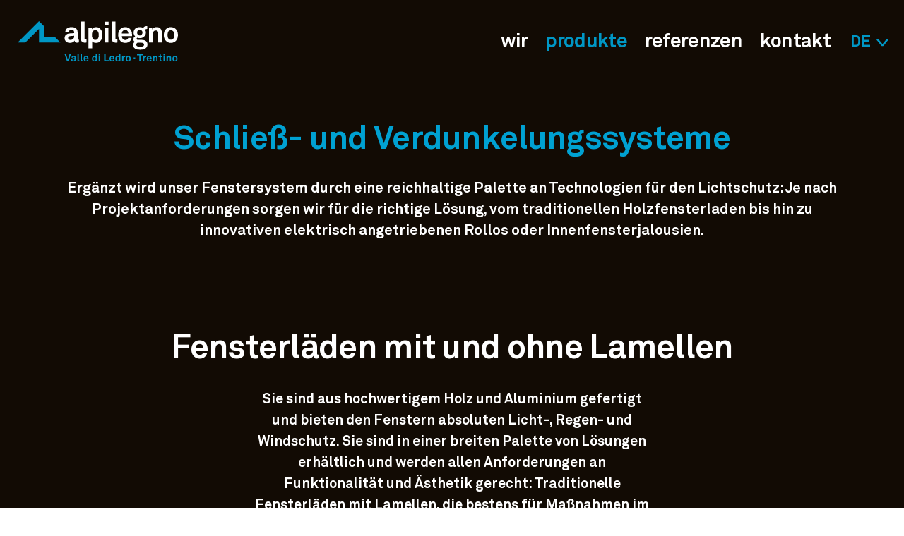

--- FILE ---
content_type: text/html; charset=UTF-8
request_url: https://www.alpilegno.com/de/produkte/schliess-und-verdunkelungssysteme
body_size: 13277
content:

<!DOCTYPE html>
<html lang="de-DE" class="no-js">
<head>
    <meta charset="utf-8" />
    <meta name="viewport" content="width=device-width,initial-scale=1" />
    <meta name="format-detection" content="telephone=no" />
    <meta name='robots' content='index, follow, max-image-preview:large, max-snippet:-1, max-video-preview:-1' />
<link rel="alternate" hreflang="x-default" href="https://www.alpilegno.com/prodotti/chiusure-e-sistemi-oscuranti" />

	<!-- This site is optimized with the Yoast SEO plugin v26.7 - https://yoast.com/wordpress/plugins/seo/ -->
	<title>Schließ- und Verdunkelungssysteme - Alpilegno</title>
	<meta name="description" content="Ergänzt wird unser Fenstersystem durch eine reichhaltige Palette an Technologien für den Lichtschutz: Je nach Projektanforderungen sorgen wir für die richtige..." />
	<meta property="og:locale" content="de_DE" />
	<meta property="og:type" content="article" />
	<meta property="og:title" content="Schließ- und Verdunkelungssysteme - Alpilegno" />
	<meta property="og:description" content="Ergänzt wird unser Fenstersystem durch eine reichhaltige Palette an Technologien für den Lichtschutz: Je nach Projektanforderungen sorgen wir für die richtige..." />
	<meta property="og:url" content="https://www.alpilegno.com/de/produkte/schliess-und-verdunkelungssysteme" />
	<meta property="og:site_name" content="Alpilegno" />
	<meta property="article:modified_time" content="2022-08-23T12:46:36+00:00" />
	<meta property="og:image" content="https://www.alpilegno.com/wp-content/uploads/2021/12/contatti.jpg" />
	<meta property="og:image:width" content="750" />
	<meta property="og:image:height" content="695" />
	<meta property="og:image:type" content="image/jpeg" />
	<meta name="twitter:card" content="summary_large_image" />
	<script type="application/ld+json" class="yoast-schema-graph">{"@context":"https://schema.org","@graph":[{"@type":"WebPage","@id":"https://www.alpilegno.com/de/produkte/schliess-und-verdunkelungssysteme","url":"https://www.alpilegno.com/de/produkte/schliess-und-verdunkelungssysteme","name":"Schließ- und Verdunkelungssysteme - Alpilegno","isPartOf":{"@id":"https://www.alpilegno.com/de#website"},"datePublished":"2021-02-09T07:48:54+00:00","dateModified":"2022-08-23T12:46:36+00:00","breadcrumb":{"@id":"https://www.alpilegno.com/de/produkte/schliess-und-verdunkelungssysteme#breadcrumb"},"inLanguage":"de","potentialAction":[{"@type":"ReadAction","target":["https://www.alpilegno.com/de/produkte/schliess-und-verdunkelungssysteme"]}]},{"@type":"BreadcrumbList","@id":"https://www.alpilegno.com/de/produkte/schliess-und-verdunkelungssysteme#breadcrumb","itemListElement":[{"@type":"ListItem","position":1,"name":"Home","item":"https://www.alpilegno.com/de"},{"@type":"ListItem","position":2,"name":"Prodotti","item":"https://www.alpilegno.com/de/produkte"},{"@type":"ListItem","position":3,"name":"Schließ- und Verdunkelungssysteme"}]},{"@type":"WebSite","@id":"https://www.alpilegno.com/de#website","url":"https://www.alpilegno.com/de","name":"Alpilegno","description":"","potentialAction":[{"@type":"SearchAction","target":{"@type":"EntryPoint","urlTemplate":"https://www.alpilegno.com/de?s={search_term_string}"},"query-input":{"@type":"PropertyValueSpecification","valueRequired":true,"valueName":"search_term_string"}}],"inLanguage":"de"}]}</script>
	<!-- / Yoast SEO plugin. -->


<link rel="alternate" title="oEmbed (JSON)" type="application/json+oembed" href="https://www.alpilegno.com/de/wp-json/oembed/1.0/embed?url=https%3A%2F%2Fwww.alpilegno.com%2Fde%2Fprodukte%2Fschliess-und-verdunkelungssysteme" />
<link rel="alternate" title="oEmbed (XML)" type="text/xml+oembed" href="https://www.alpilegno.com/de/wp-json/oembed/1.0/embed?url=https%3A%2F%2Fwww.alpilegno.com%2Fde%2Fprodukte%2Fschliess-und-verdunkelungssysteme&#038;format=xml" />
<style id='classic-theme-styles-inline-css' type='text/css'>
/*! This file is auto-generated */
.wp-block-button__link{color:#fff;background-color:#32373c;border-radius:9999px;box-shadow:none;text-decoration:none;padding:calc(.667em + 2px) calc(1.333em + 2px);font-size:1.125em}.wp-block-file__button{background:#32373c;color:#fff;text-decoration:none}
/*# sourceURL=/wp-includes/css/classic-themes.min.css */
</style>
<link rel='stylesheet' id='cooke_madeincima_main-css' href='https://www.alpilegno.com/wp-content/plugins/cookie-madeincima/cookie-madeincima.css?ver=6.9' type='text/css' media='all' />
<link rel='stylesheet' id='style-css' href='https://www.alpilegno.com/wp-content/themes/alpilegno/style.css?ver=222ee6d5822e581fdb0833226a4cf584fa637662' type='text/css' media='all' />
<link rel='stylesheet' id='flickity-css' href='https://www.alpilegno.com/wp-content/themes/alpilegno/css/vendors/flickity.min.css?ver=2.3.0' type='text/css' media='all' />
<link rel='stylesheet' id='fancybox-css-css' href='https://www.alpilegno.com/wp-content/themes/alpilegno/css/vendors/jquery.fancybox.css?ver=6.9' type='text/css' media='all' />
<script type="text/javascript" id="wpml-cookie-js-extra">
/* <![CDATA[ */
var wpml_cookies = {"wp-wpml_current_language":{"value":"de","expires":1,"path":"/"}};
var wpml_cookies = {"wp-wpml_current_language":{"value":"de","expires":1,"path":"/"}};
//# sourceURL=wpml-cookie-js-extra
/* ]]> */
</script>
<script type="text/javascript" src="https://www.alpilegno.com/wp-content/plugins/sitepress-multilingual-cms/res/js/cookies/language-cookie.js?ver=486900" id="wpml-cookie-js" defer="defer" data-wp-strategy="defer"></script>
<script type="text/javascript" src="https://www.alpilegno.com/wp-content/themes/alpilegno/js/jquery.min.js?ver=3.6.0" id="jquery-js"></script>
<script type="text/javascript" id="cookie_madeincima_main-js-extra">
/* <![CDATA[ */
var config = {"currentPolicyVersion":"9217082240453fe0a625","cookieUserUniqueID":"acb677977170511746ea","cookieName":"cm_cookie_alpilegno","cookieUrlSite":"https://www.alpilegno.com","cookieAjaxEndpoint":"https://www.alpilegno.com/wp-admin/admin-ajax.php","cookieAjaxPrintFunction":"mc_print_cookie_notice_preferences","cookiePrivacyUrl":"","cookiePosition":"top","cookieActivation":"a","cookieMainContainerClasses":"","cookieBodyClasses":"","cookieOnlyTech":"1","cookieSiteMode":"live","cookieTracker":"matomo","cookieErrorMessage":"This content is disabled because you didn't authorize cookies.","cookieDefaultLanguage":"it","cookieCurrentLanguage":"de","cookieCatGranulari":"1","cookieUserPreferencesNonce":"cf427350ab"};
var cm_cookies_map = {"1250":{"script_id":"1250","event":"mic_activator_prima_parte","monitor_id":"","cookies":{"1251":{"status":true,"duration":"6","duration_append":"mesi","is_only_variable":false},"1285":{"status":true,"duration":"1","duration_append":"giorni","is_only_variable":false}}},"1184":{"script_id":"1184","event":"mic_activator_prima_parte","monitor_id":"","cookies":{"3989":{"status":true,"duration":"56","duration_append":"giorni","is_only_variable":false},"1185":{"status":true,"duration":"6","duration_append":"mesi","is_only_variable":false},"1219":{"status":true,"duration":"1","duration_append":"giorni","is_only_variable":false}}},"3287":{"script_id":"3287","event":"mic_activator_prima_parte","monitor_id":"","cookies":{"3289":{"status":true,"duration":"6","duration_append":"mesi","is_only_variable":false},"3293":{"status":true,"duration":"1","duration_append":"giorni","is_only_variable":false}}},"3367":{"script_id":"3367","event":"mic_activator_prima_parte","monitor_id":"","cookies":{"3369":{"status":false,"duration":"6","duration_append":"mesi","is_only_variable":false},"3375":{"status":false,"duration":"1","duration_append":"giorni","is_only_variable":false}}}};
var cm_cookies_hashed = ["6f2934a99e1f39734a5328a0877df4c6"];
//# sourceURL=cookie_madeincima_main-js-extra
/* ]]> */
</script>
<script type="text/javascript" src="https://www.alpilegno.com/wp-content/plugins/cookie-madeincima/cookie-madeincima.jquery.js?ver=1.0.1" id="cookie_madeincima_main-js"></script>
<link rel="https://api.w.org/" href="https://www.alpilegno.com/de/wp-json/" /><meta name="theme-color" content="#0097c5"><link rel="icon" href="https://www.alpilegno.com/wp-content/uploads/2021/12/cropped-Alpilegno-favicon-32x32.png" sizes="32x32" />
<link rel="icon" href="https://www.alpilegno.com/wp-content/uploads/2021/12/cropped-Alpilegno-favicon-192x192.png" sizes="192x192" />
<link rel="apple-touch-icon" href="https://www.alpilegno.com/wp-content/uploads/2021/12/cropped-Alpilegno-favicon-180x180.png" />
<meta name="msapplication-TileImage" content="https://www.alpilegno.com/wp-content/uploads/2021/12/cropped-Alpilegno-favicon-270x270.png" />
<style id='global-styles-inline-css' type='text/css'>
:root{--wp--preset--aspect-ratio--square: 1;--wp--preset--aspect-ratio--4-3: 4/3;--wp--preset--aspect-ratio--3-4: 3/4;--wp--preset--aspect-ratio--3-2: 3/2;--wp--preset--aspect-ratio--2-3: 2/3;--wp--preset--aspect-ratio--16-9: 16/9;--wp--preset--aspect-ratio--9-16: 9/16;--wp--preset--color--black: #000000;--wp--preset--color--cyan-bluish-gray: #abb8c3;--wp--preset--color--white: #ffffff;--wp--preset--color--pale-pink: #f78da7;--wp--preset--color--vivid-red: #cf2e2e;--wp--preset--color--luminous-vivid-orange: #ff6900;--wp--preset--color--luminous-vivid-amber: #fcb900;--wp--preset--color--light-green-cyan: #7bdcb5;--wp--preset--color--vivid-green-cyan: #00d084;--wp--preset--color--pale-cyan-blue: #8ed1fc;--wp--preset--color--vivid-cyan-blue: #0693e3;--wp--preset--color--vivid-purple: #9b51e0;--wp--preset--gradient--vivid-cyan-blue-to-vivid-purple: linear-gradient(135deg,rgb(6,147,227) 0%,rgb(155,81,224) 100%);--wp--preset--gradient--light-green-cyan-to-vivid-green-cyan: linear-gradient(135deg,rgb(122,220,180) 0%,rgb(0,208,130) 100%);--wp--preset--gradient--luminous-vivid-amber-to-luminous-vivid-orange: linear-gradient(135deg,rgb(252,185,0) 0%,rgb(255,105,0) 100%);--wp--preset--gradient--luminous-vivid-orange-to-vivid-red: linear-gradient(135deg,rgb(255,105,0) 0%,rgb(207,46,46) 100%);--wp--preset--gradient--very-light-gray-to-cyan-bluish-gray: linear-gradient(135deg,rgb(238,238,238) 0%,rgb(169,184,195) 100%);--wp--preset--gradient--cool-to-warm-spectrum: linear-gradient(135deg,rgb(74,234,220) 0%,rgb(151,120,209) 20%,rgb(207,42,186) 40%,rgb(238,44,130) 60%,rgb(251,105,98) 80%,rgb(254,248,76) 100%);--wp--preset--gradient--blush-light-purple: linear-gradient(135deg,rgb(255,206,236) 0%,rgb(152,150,240) 100%);--wp--preset--gradient--blush-bordeaux: linear-gradient(135deg,rgb(254,205,165) 0%,rgb(254,45,45) 50%,rgb(107,0,62) 100%);--wp--preset--gradient--luminous-dusk: linear-gradient(135deg,rgb(255,203,112) 0%,rgb(199,81,192) 50%,rgb(65,88,208) 100%);--wp--preset--gradient--pale-ocean: linear-gradient(135deg,rgb(255,245,203) 0%,rgb(182,227,212) 50%,rgb(51,167,181) 100%);--wp--preset--gradient--electric-grass: linear-gradient(135deg,rgb(202,248,128) 0%,rgb(113,206,126) 100%);--wp--preset--gradient--midnight: linear-gradient(135deg,rgb(2,3,129) 0%,rgb(40,116,252) 100%);--wp--preset--font-size--small: 13px;--wp--preset--font-size--medium: 20px;--wp--preset--font-size--large: 36px;--wp--preset--font-size--x-large: 42px;--wp--preset--spacing--20: 0.44rem;--wp--preset--spacing--30: 0.67rem;--wp--preset--spacing--40: 1rem;--wp--preset--spacing--50: 1.5rem;--wp--preset--spacing--60: 2.25rem;--wp--preset--spacing--70: 3.38rem;--wp--preset--spacing--80: 5.06rem;--wp--preset--shadow--natural: 6px 6px 9px rgba(0, 0, 0, 0.2);--wp--preset--shadow--deep: 12px 12px 50px rgba(0, 0, 0, 0.4);--wp--preset--shadow--sharp: 6px 6px 0px rgba(0, 0, 0, 0.2);--wp--preset--shadow--outlined: 6px 6px 0px -3px rgb(255, 255, 255), 6px 6px rgb(0, 0, 0);--wp--preset--shadow--crisp: 6px 6px 0px rgb(0, 0, 0);}:where(.is-layout-flex){gap: 0.5em;}:where(.is-layout-grid){gap: 0.5em;}body .is-layout-flex{display: flex;}.is-layout-flex{flex-wrap: wrap;align-items: center;}.is-layout-flex > :is(*, div){margin: 0;}body .is-layout-grid{display: grid;}.is-layout-grid > :is(*, div){margin: 0;}:where(.wp-block-columns.is-layout-flex){gap: 2em;}:where(.wp-block-columns.is-layout-grid){gap: 2em;}:where(.wp-block-post-template.is-layout-flex){gap: 1.25em;}:where(.wp-block-post-template.is-layout-grid){gap: 1.25em;}.has-black-color{color: var(--wp--preset--color--black) !important;}.has-cyan-bluish-gray-color{color: var(--wp--preset--color--cyan-bluish-gray) !important;}.has-white-color{color: var(--wp--preset--color--white) !important;}.has-pale-pink-color{color: var(--wp--preset--color--pale-pink) !important;}.has-vivid-red-color{color: var(--wp--preset--color--vivid-red) !important;}.has-luminous-vivid-orange-color{color: var(--wp--preset--color--luminous-vivid-orange) !important;}.has-luminous-vivid-amber-color{color: var(--wp--preset--color--luminous-vivid-amber) !important;}.has-light-green-cyan-color{color: var(--wp--preset--color--light-green-cyan) !important;}.has-vivid-green-cyan-color{color: var(--wp--preset--color--vivid-green-cyan) !important;}.has-pale-cyan-blue-color{color: var(--wp--preset--color--pale-cyan-blue) !important;}.has-vivid-cyan-blue-color{color: var(--wp--preset--color--vivid-cyan-blue) !important;}.has-vivid-purple-color{color: var(--wp--preset--color--vivid-purple) !important;}.has-black-background-color{background-color: var(--wp--preset--color--black) !important;}.has-cyan-bluish-gray-background-color{background-color: var(--wp--preset--color--cyan-bluish-gray) !important;}.has-white-background-color{background-color: var(--wp--preset--color--white) !important;}.has-pale-pink-background-color{background-color: var(--wp--preset--color--pale-pink) !important;}.has-vivid-red-background-color{background-color: var(--wp--preset--color--vivid-red) !important;}.has-luminous-vivid-orange-background-color{background-color: var(--wp--preset--color--luminous-vivid-orange) !important;}.has-luminous-vivid-amber-background-color{background-color: var(--wp--preset--color--luminous-vivid-amber) !important;}.has-light-green-cyan-background-color{background-color: var(--wp--preset--color--light-green-cyan) !important;}.has-vivid-green-cyan-background-color{background-color: var(--wp--preset--color--vivid-green-cyan) !important;}.has-pale-cyan-blue-background-color{background-color: var(--wp--preset--color--pale-cyan-blue) !important;}.has-vivid-cyan-blue-background-color{background-color: var(--wp--preset--color--vivid-cyan-blue) !important;}.has-vivid-purple-background-color{background-color: var(--wp--preset--color--vivid-purple) !important;}.has-black-border-color{border-color: var(--wp--preset--color--black) !important;}.has-cyan-bluish-gray-border-color{border-color: var(--wp--preset--color--cyan-bluish-gray) !important;}.has-white-border-color{border-color: var(--wp--preset--color--white) !important;}.has-pale-pink-border-color{border-color: var(--wp--preset--color--pale-pink) !important;}.has-vivid-red-border-color{border-color: var(--wp--preset--color--vivid-red) !important;}.has-luminous-vivid-orange-border-color{border-color: var(--wp--preset--color--luminous-vivid-orange) !important;}.has-luminous-vivid-amber-border-color{border-color: var(--wp--preset--color--luminous-vivid-amber) !important;}.has-light-green-cyan-border-color{border-color: var(--wp--preset--color--light-green-cyan) !important;}.has-vivid-green-cyan-border-color{border-color: var(--wp--preset--color--vivid-green-cyan) !important;}.has-pale-cyan-blue-border-color{border-color: var(--wp--preset--color--pale-cyan-blue) !important;}.has-vivid-cyan-blue-border-color{border-color: var(--wp--preset--color--vivid-cyan-blue) !important;}.has-vivid-purple-border-color{border-color: var(--wp--preset--color--vivid-purple) !important;}.has-vivid-cyan-blue-to-vivid-purple-gradient-background{background: var(--wp--preset--gradient--vivid-cyan-blue-to-vivid-purple) !important;}.has-light-green-cyan-to-vivid-green-cyan-gradient-background{background: var(--wp--preset--gradient--light-green-cyan-to-vivid-green-cyan) !important;}.has-luminous-vivid-amber-to-luminous-vivid-orange-gradient-background{background: var(--wp--preset--gradient--luminous-vivid-amber-to-luminous-vivid-orange) !important;}.has-luminous-vivid-orange-to-vivid-red-gradient-background{background: var(--wp--preset--gradient--luminous-vivid-orange-to-vivid-red) !important;}.has-very-light-gray-to-cyan-bluish-gray-gradient-background{background: var(--wp--preset--gradient--very-light-gray-to-cyan-bluish-gray) !important;}.has-cool-to-warm-spectrum-gradient-background{background: var(--wp--preset--gradient--cool-to-warm-spectrum) !important;}.has-blush-light-purple-gradient-background{background: var(--wp--preset--gradient--blush-light-purple) !important;}.has-blush-bordeaux-gradient-background{background: var(--wp--preset--gradient--blush-bordeaux) !important;}.has-luminous-dusk-gradient-background{background: var(--wp--preset--gradient--luminous-dusk) !important;}.has-pale-ocean-gradient-background{background: var(--wp--preset--gradient--pale-ocean) !important;}.has-electric-grass-gradient-background{background: var(--wp--preset--gradient--electric-grass) !important;}.has-midnight-gradient-background{background: var(--wp--preset--gradient--midnight) !important;}.has-small-font-size{font-size: var(--wp--preset--font-size--small) !important;}.has-medium-font-size{font-size: var(--wp--preset--font-size--medium) !important;}.has-large-font-size{font-size: var(--wp--preset--font-size--large) !important;}.has-x-large-font-size{font-size: var(--wp--preset--font-size--x-large) !important;}
/*# sourceURL=global-styles-inline-css */
</style>
</head>
<body class="wp-singular prodotto-template prodotto-template-single-prodotto-base prodotto-template-single-prodotto-base-php single single-prodotto postid-3121 wp-theme-alpilegno">
	<ul class="screenreader-menu">
		<li><a href="#main-menu">Vai al menu principale</a></li>
		<li><a href="#main">Vai al contenuto principale</a></li>
	</ul>

	<header class="header">
		<div class="header-aux aux">
							<div class="col col-1">
											<a class="logo" href="https://www.alpilegno.com/de">Alpilegno</a>
									</div>
										<div class="col col-2">
									<nav class="language-switcher dropdown">
					<span class="dropdown-trigger">de</span>					<ul class="header-langs dropdown-list">
						<li><a href="https://www.alpilegno.com/en/products/shutters-and-shades">en</a></li><li><a href="https://www.alpilegno.com/prodotti/chiusure-e-sistemi-oscuranti">it</a></li><li><a href="https://www.alpilegno.com/fr/produits/fermetures-et-systemes-doccultation">fr</a></li>					</ul>
				</nav>
								<nav id="main-menu" class="main-menu"><ul id="menu-main-menu-de" class="menu"><li id="menu-item-3298" class="menu-item menu-item-type-post_type menu-item-object-page menu-item-3298"><a href="https://www.alpilegno.com/de/unternehmen" title="wir">wir</a></li>
<li id="menu-item-3299" class="menu-item menu-item-type-post_type_archive menu-item-object-prodotto current-menu-item menu-item-3299"><a href="https://www.alpilegno.com/de/produkte" aria-current="page" title="produkte">produkte</a></li>
<li id="menu-item-3300" class="menu-item menu-item-type-post_type_archive menu-item-object-realizzazione menu-item-3300"><a href="https://www.alpilegno.com/de/referenzen" title="referenzen">referenzen</a></li>
<li id="menu-item-3301" class="menu-item menu-item-type-post_type menu-item-object-page menu-item-3301"><a href="https://www.alpilegno.com/de/kontakt" title="kontakt">kontakt</a></li>
</ul></nav>					<div class="hamburger menu-trigger">
						<span class="icon">Menu</span>
					</div>
				</div>
					</div>
	</header>	
	<main id="main" class="main">
		<div class="main-content">
			
<article class="prodotto prodotto-base prodotto-id-3121">
  <div class="intro-container">
    <div class="aux">
      <h1 class="title-10">Schließ- und Verdunkelungssysteme</h1>
                <p>Ergänzt wird unser Fenstersystem durch eine reichhaltige Palette an Technologien für den Lichtschutz: Je nach Projektanforderungen sorgen wir für die richtige Lösung, vom traditionellen Holzfensterladen bis hin zu innovativen elektrisch angetriebenen Rollos oder Innenfensterjalousien.</p>
            </div>
  </div>
                <div class="block">
                                  <div class="content">
                                          <h2 class="title-10">Fensterläden mit und ohne Lamellen</h2>
                    <p>Sie sind aus hochwertigem Holz und Aluminium gefertigt und bieten den Fenstern absoluten Licht-, Regen- und Windschutz. Sie sind in einer breiten Palette von Lösungen erhältlich und werden allen Anforderungen an Funktionalität und Ästhetik gerecht: Traditionelle Fensterläden mit Lamellen, die bestens für Maßnahmen im Bestand geeignet sind, Fensterläden mit klaren Linien, die sich perfekt in die Außenarchitektur auch höchst moderner Gebäude einfügen. Holzart und Maserung sowie Färbung des Holzes und Oberflächenbehandlung tragen dazu bei, dass jeder Fensterladen zu einem Unikat wird, gleich ob mit offenen oder geschlossenen, schrägen, ausrichtbaren Lamellen, mit Kassetten oder gespundet.</p>
<p><a href="https://www.alpilegno.com/wp-content/uploads/2021/02/ALPILEGNO_2021_schedetecniche_scuri_ese.pdf" target="_blank" rel="noopener">Modellübersicht herunterladen</a></p>
                  </div>
                                  <div class="slider-container container">
                    <div class="aux">
                      <div class="slider-w-background-container">
                                                  <div class="img-container bg">
                            <img width="1920" height="800" src="https://www.alpilegno.com/wp-content/uploads/2021/12/sfondo_lungo_04.jpg" class="attachment-full size-full" alt="sfondo_lungo_04" decoding="async" fetchpriority="high" srcset="https://www.alpilegno.com/wp-content/uploads/2021/12/sfondo_lungo_04.jpg 1920w, https://www.alpilegno.com/wp-content/uploads/2021/12/sfondo_lungo_04-1536x640.jpg 1536w" sizes="(max-width: 1920px) 100vw, 1920px" />                          </div>
                                                  <div class="slider-w-bg cutangle top-left bottom-right">
                                                          <div class="slide">
                                <div class="img-container">
                                  <img width="1410" height="938" src="https://www.alpilegno.com/wp-content/uploads/2021/02/scuri_sistemi_oscuranti_01.jpg" class="attachment-full size-full" alt="scuri_sistemi_oscuranti_01" decoding="async" />                                </div>
                              </div>
                                                      </div>
                                              </div>
                    </div>
                  </div>
                              </div>
                          <div class="block">
                                  <div class="content">
                                          <h2 class="title-10">Rollläden</h2>
                    <p>Dies ist die häufigste Wahl für den Sonnenschutz von Gebäuden: Wir bieten alle auf dem Markt erhältlichen Lösungen, vom klassischen Rollladen bis hin zu fortschrittlicheren einbruchsicheren, belüfteten, ausrichtbaren Ausführungen. Unsere Rollläden werden mit Aluminium-, Stahl- oder PVC-Profilen angeboten und sind in verschiedenen Farben, einfarbig oder in Holzoptik, mit Gurtzug oder Elektromotor erhältlich.</p>
                  </div>
                                  <div class="slider-container container">
                    <div class="aux">
                      <div class="slider-w-background-container">
                                                  <div class="img-container bg">
                            <img width="1920" height="800" src="https://www.alpilegno.com/wp-content/uploads/2021/12/sfondo_lungo_02.jpg" class="attachment-full size-full" alt="sfondo_lungo_02" decoding="async" srcset="https://www.alpilegno.com/wp-content/uploads/2021/12/sfondo_lungo_02.jpg 1920w, https://www.alpilegno.com/wp-content/uploads/2021/12/sfondo_lungo_02-1536x640.jpg 1536w" sizes="(max-width: 1920px) 100vw, 1920px" />                          </div>
                                                  <div class="slider-w-bg cutangle top-left bottom-right">
                                                          <div class="slide">
                                <div class="img-container">
                                  <img width="1410" height="938" src="https://www.alpilegno.com/wp-content/uploads/2021/02/scuri_sistemi_oscuranti_02.jpg" class="attachment-full size-full" alt="scuri_sistemi_oscuranti_02" decoding="async" />                                </div>
                              </div>
                                                      </div>
                                              </div>
                    </div>
                  </div>
                              </div>
                          <div class="block">
                                  <div class="content">
                                          <h2 class="title-10">Sonnenschutz</h2>
                    <p>Damit können Licht und Schatten reguliert und für Wärmekomfort und Privatsphäre im Raum gesorgt werden: Eine Lösung, bei der Ästhetik mit Robustheit und Sicherheit verbunden werden. Sie werden mit hochwertigen extrudierten oder gekanteten Aluminiumprofilen hergestellt, um Witterungsbeständigkeit gegen Hagel und Wind zu gewährleisten. Sie sind mit Elektroantrieb mit in die Führungen integrierter Endloskette oder traditionellem Seilzug erhältlich.</p>
                  </div>
                                  <div class="slider-container container">
                    <div class="aux">
                      <div class="slider-w-background-container">
                                                  <div class="img-container bg">
                            <img width="1920" height="800" src="https://www.alpilegno.com/wp-content/uploads/2021/12/sfondo_lungo_03.jpg" class="attachment-full size-full" alt="sfondo_lungo_03" decoding="async" srcset="https://www.alpilegno.com/wp-content/uploads/2021/12/sfondo_lungo_03.jpg 1920w, https://www.alpilegno.com/wp-content/uploads/2021/12/sfondo_lungo_03-1536x640.jpg 1536w" sizes="(max-width: 1920px) 100vw, 1920px" />                          </div>
                                                  <div class="slider-w-bg cutangle top-left bottom-right">
                                                          <div class="slide">
                                <div class="img-container">
                                  <img width="1410" height="938" src="https://www.alpilegno.com/wp-content/uploads/2021/02/scuri_sistemi_oscuranti_03.jpg" class="attachment-full size-full" alt="scuri_sistemi_oscuranti_03" decoding="async" />                                </div>
                              </div>
                                                      </div>
                                              </div>
                    </div>
                  </div>
                              </div>
                          <div class="block">
                                  <div class="content">
                                          <h2 class="title-10">Außenrollos mit Elektroantrieb</h2>
                    <p>Sie bieten wirksamen Sonnenschutz, hohen Nutzungskomfort und modernes Design und sind mit Seilführungen oder Reißverschlusssystem herstellbar. Sie sind mit Sichtschutzgewebe erhältlich, um Licht und Wärme abzuschirmen, aber die Sicht zu ermöglichen, oder mit Verdunkelungsgewebe, um Räume zu verdunkeln, und können in ein und demselben Gebäude eingesetzt werden, da sie von außen optisch gleich wirken. Das Reißverschlusssystem kann zur Gänze eingebaut werden, um so vollständig verdeckte, in das Fenstersystem integrierte Montage zu ermöglichen. Es ist auch die ideale Lösung, um große Öffnungen, wie z. B. Hebeschiebetüren, bis zu einer Länge von 6 m zu schließen.</p>
                  </div>
                                  <div class="slider-container container">
                    <div class="aux">
                      <div class="slider-w-background-container">
                                                  <div class="img-container bg">
                            <img width="1920" height="800" src="https://www.alpilegno.com/wp-content/uploads/2021/12/sfondo_lungo_04.jpg" class="attachment-full size-full" alt="sfondo_lungo_04" decoding="async" srcset="https://www.alpilegno.com/wp-content/uploads/2021/12/sfondo_lungo_04.jpg 1920w, https://www.alpilegno.com/wp-content/uploads/2021/12/sfondo_lungo_04-1536x640.jpg 1536w" sizes="(max-width: 1920px) 100vw, 1920px" />                          </div>
                                                  <div class="slider-w-bg cutangle top-left bottom-right">
                                                          <div class="slide">
                                <div class="img-container">
                                  <img width="1410" height="938" src="https://www.alpilegno.com/wp-content/uploads/2021/02/scuri_sistemi_oscuranti_06.jpg" class="attachment-full size-full" alt="scuri_sistemi_oscuranti_06" decoding="async" />                                </div>
                              </div>
                                                      </div>
                                              </div>
                    </div>
                  </div>
                              </div>
                          <div class="block">
                                  <div class="content">
                                          <h2 class="title-10">Scheibenzwischenraum-Jalousien</h2>
                    <p>Dies ist ein innovatives Verdunkelungssystem, mit dem auf die traditionelle Außenmarkise verzichtet werden kann, da es direkt zwischen den Glasscheiben eingesetzt wird, ohne die Isoliereigenschaften der Verglasung zu beeinträchtigen. Die Jalousie kann manuell oder elektrisch bewegt und auch an das Hausautomationssystem angeschlossen werden. Das System gewährleistet vollständigen Schutz vor Schmutz, Staub und Witterungseinflüssen und erfordert keine Wartung. Die Lebensdauer der Magnetsteuerungen jüngster Generation ist nahezu unbeschränkt.</p>
                  </div>
                                  <div class="slider-container container">
                    <div class="aux">
                      <div class="slider-w-background-container">
                                                  <div class="img-container bg">
                            <img width="1920" height="800" src="https://www.alpilegno.com/wp-content/uploads/2021/12/sfondo_lungo_01.jpg" class="attachment-full size-full" alt="sfondo_lungo_01" decoding="async" srcset="https://www.alpilegno.com/wp-content/uploads/2021/12/sfondo_lungo_01.jpg 1920w, https://www.alpilegno.com/wp-content/uploads/2021/12/sfondo_lungo_01-1536x640.jpg 1536w" sizes="(max-width: 1920px) 100vw, 1920px" />                          </div>
                                                  <div class="slider-w-bg cutangle top-left bottom-right">
                                                          <div class="slide">
                                <div class="img-container">
                                  <img width="1410" height="938" src="https://www.alpilegno.com/wp-content/uploads/2021/02/scuri_sistemi_oscuranti_04.jpg" class="attachment-full size-full" alt="scuri_sistemi_oscuranti_04" decoding="async" />                                </div>
                              </div>
                                                          <div class="slide">
                                <div class="img-container">
                                  <img width="1410" height="938" src="https://www.alpilegno.com/wp-content/uploads/2021/02/scuri_sistemi_oscuranti_05.jpg" class="attachment-full size-full" alt="scuri_sistemi_oscuranti_05" decoding="async" />                                </div>
                              </div>
                                                      </div>
                                              </div>
                    </div>
                  </div>
                              </div>
                          <div class="block">
                                  <div class="content">
                                          <h2 class="title-10">Fliegengitter</h2>
                    <p>Fliegengitter sind die umweltfreundlichste und sicherste Art, Räume und Menschen chemiefrei vor Insekten und unerwünschten Gästen zu schützen. Mit einer breiten Farbpalette und stilvollem Design verbinden die Fliegengitter absolut dezent Komfort und Sicherheit: Sie sind in das Fenstersystem mit vertikalen Federsystemen für Fenster und seitlichen Federsystemen für Balkontüren und Schiebetüren integriert sowie praktisch unsichtbar, aber bei Bedarf jederzeit einsatzbereit. Die für Menschen jeden Alters geeigneten einfachen, ergonomischen Gleit- und Schließsysteme lassen sich mit einem einzigen Finger bewegen und lösen.</p>
                  </div>
                                  <div class="slider-container container">
                    <div class="aux">
                      <div class="slider-w-background-container">
                                                  <div class="img-container bg">
                            <img width="1920" height="800" src="https://www.alpilegno.com/wp-content/uploads/2021/12/sfondo_lungo_02.jpg" class="attachment-full size-full" alt="sfondo_lungo_02" decoding="async" srcset="https://www.alpilegno.com/wp-content/uploads/2021/12/sfondo_lungo_02.jpg 1920w, https://www.alpilegno.com/wp-content/uploads/2021/12/sfondo_lungo_02-1536x640.jpg 1536w" sizes="(max-width: 1920px) 100vw, 1920px" />                          </div>
                                                  <div class="slider-w-bg cutangle top-left bottom-right">
                                                          <div class="slide">
                                <div class="img-container">
                                  <img width="1410" height="938" src="https://www.alpilegno.com/wp-content/uploads/2021/02/scuri_sistemi_oscuranti_07.jpg" class="attachment-full size-full" alt="scuri_sistemi_oscuranti_07" decoding="async" />                                </div>
                              </div>
                                                      </div>
                                              </div>
                    </div>
                  </div>
                              </div>
                        <div class="posa">
                                    <div class="img-container cutangle top-left bottom-right">
                        <img width="706" height="600" src="https://www.alpilegno.com/wp-content/uploads/2021/12/posa.jpg" class="attachment-full size-full" alt="posa" decoding="async" />                    </div>
                                    <div class="text-link cutangle top-left bottom-right">
                        <div class="content">
                                                            <p>Montage</p>
                                                            <a href="https://www.alpilegno.com/de/produkte/montage">Unsere Montage</a>
                                                    </div>
                    </div>      
                            </div>
            <div class="listing-container prodotti container">
        <div class="aux">
                            <h2 class="title-10">Die anderen Alpilegno Produkte</h2>
                                        <div class="listing listing-slide-prodotto">
                    <article class="prodotto prodotto-3075">
    <a href="https://www.alpilegno.com/de/produkte/fenster-und-tueren-baureihe-holz">
                    <div class="img-container cutangle top-left bottom-right imm-quadrata">
                <img width="1350" height="1350" src="https://www.alpilegno.com/wp-content/uploads/2021/01/prodotti_serramenti_legno-de.jpg" class="attachment-full size-full" alt="prodotti_serramenti_legno-de" decoding="async" srcset="https://www.alpilegno.com/wp-content/uploads/2021/01/prodotti_serramenti_legno-de.jpg 1350w, https://www.alpilegno.com/wp-content/uploads/2021/01/prodotti_serramenti_legno-de-150x150.jpg 150w" sizes="(max-width: 1350px) 100vw, 1350px" />                <div class="gradiente"></div>
            </div>
            <div class="img-container cutangle top-left bottom-right imm-orizzontale">
                <img width="1350" height="1350" src="https://www.alpilegno.com/wp-content/uploads/2021/01/prodotti_serramenti_legno-de.jpg" class="attachment-full size-full" alt="prodotti_serramenti_legno-de" decoding="async" srcset="https://www.alpilegno.com/wp-content/uploads/2021/01/prodotti_serramenti_legno-de.jpg 1350w, https://www.alpilegno.com/wp-content/uploads/2021/01/prodotti_serramenti_legno-de-150x150.jpg 150w" sizes="(max-width: 1350px) 100vw, 1350px" />                <div class="gradiente"></div>
            </div>
                <h3 class="title-40">Fenster und Türen Baureihe Holz</h3>
    </a>
</article>
<article class="prodotto prodotto-3088">
    <a href="https://www.alpilegno.com/de/produkte/fenster-und-tueren-baureihe-holzaluminium">
                    <div class="img-container cutangle top-left bottom-right imm-quadrata">
                <img width="1350" height="1350" src="https://www.alpilegno.com/wp-content/uploads/2021/01/prodotti_serramenti_legno-alluminio-de.jpg" class="attachment-full size-full" alt="prodotti_serramenti_legno-alluminio-de" decoding="async" srcset="https://www.alpilegno.com/wp-content/uploads/2021/01/prodotti_serramenti_legno-alluminio-de.jpg 1350w, https://www.alpilegno.com/wp-content/uploads/2021/01/prodotti_serramenti_legno-alluminio-de-150x150.jpg 150w" sizes="(max-width: 1350px) 100vw, 1350px" />                <div class="gradiente"></div>
            </div>
            <div class="img-container cutangle top-left bottom-right imm-orizzontale">
                <img width="1350" height="1350" src="https://www.alpilegno.com/wp-content/uploads/2021/01/prodotti_serramenti_legno-alluminio-de.jpg" class="attachment-full size-full" alt="prodotti_serramenti_legno-alluminio-de" decoding="async" srcset="https://www.alpilegno.com/wp-content/uploads/2021/01/prodotti_serramenti_legno-alluminio-de.jpg 1350w, https://www.alpilegno.com/wp-content/uploads/2021/01/prodotti_serramenti_legno-alluminio-de-150x150.jpg 150w" sizes="(max-width: 1350px) 100vw, 1350px" />                <div class="gradiente"></div>
            </div>
                <h3 class="title-40">Fenster und Türen Baureihe HolzAluminium</h3>
    </a>
</article>
<article class="prodotto prodotto-3119">
    <a href="https://www.alpilegno.com/de/produkte/grosse-oeffnungen">
                    <div class="img-container cutangle top-left bottom-right imm-quadrata">
                <img width="1350" height="1350" src="https://www.alpilegno.com/wp-content/uploads/2021/01/prodotti_grandi_aperture-2.jpg" class="attachment-full size-full" alt="prodotti_grandi_aperture-2" decoding="async" srcset="https://www.alpilegno.com/wp-content/uploads/2021/01/prodotti_grandi_aperture-2.jpg 1350w, https://www.alpilegno.com/wp-content/uploads/2021/01/prodotti_grandi_aperture-2-150x150.jpg 150w" sizes="(max-width: 1350px) 100vw, 1350px" />                <div class="gradiente"></div>
            </div>
            <div class="img-container cutangle top-left bottom-right imm-orizzontale">
                <img width="1350" height="695" src="https://www.alpilegno.com/wp-content/uploads/2021/01/prodotti_grandi_aperture-4.jpg" class="attachment-full size-full" alt="prodotti_grandi_aperture-4" decoding="async" />                <div class="gradiente"></div>
            </div>
                <h3 class="title-40">große Öffnungen</h3>
    </a>
</article>
<article class="prodotto prodotto-3122">
    <a href="https://www.alpilegno.com/de/produkte/eingangstueren">
                    <div class="img-container cutangle top-left bottom-right imm-quadrata">
                <img width="1350" height="1350" src="https://www.alpilegno.com/wp-content/uploads/2021/01/prodotti_portoncini.jpg" class="attachment-full size-full" alt="prodotti_portoncini" decoding="async" srcset="https://www.alpilegno.com/wp-content/uploads/2021/01/prodotti_portoncini.jpg 1350w, https://www.alpilegno.com/wp-content/uploads/2021/01/prodotti_portoncini-150x150.jpg 150w" sizes="(max-width: 1350px) 100vw, 1350px" />                <div class="gradiente"></div>
            </div>
            <div class="img-container cutangle top-left bottom-right imm-orizzontale">
                <img width="1350" height="1350" src="https://www.alpilegno.com/wp-content/uploads/2021/01/prodotti_portoncini.jpg" class="attachment-full size-full" alt="prodotti_portoncini" decoding="async" srcset="https://www.alpilegno.com/wp-content/uploads/2021/01/prodotti_portoncini.jpg 1350w, https://www.alpilegno.com/wp-content/uploads/2021/01/prodotti_portoncini-150x150.jpg 150w" sizes="(max-width: 1350px) 100vw, 1350px" />                <div class="gradiente"></div>
            </div>
                <h3 class="title-40">Eingangstüren</h3>
    </a>
</article>
<article class="prodotto prodotto-3124">
    <a href="https://www.alpilegno.com/de/produkte/innentueren">
                    <div class="img-container cutangle top-left bottom-right imm-quadrata">
                <img width="1350" height="1350" src="https://www.alpilegno.com/wp-content/uploads/2021/01/prodotti_porte_interne.jpg" class="attachment-full size-full" alt="prodotti_porte_interne" decoding="async" srcset="https://www.alpilegno.com/wp-content/uploads/2021/01/prodotti_porte_interne.jpg 1350w, https://www.alpilegno.com/wp-content/uploads/2021/01/prodotti_porte_interne-150x150.jpg 150w" sizes="(max-width: 1350px) 100vw, 1350px" />                <div class="gradiente"></div>
            </div>
            <div class="img-container cutangle top-left bottom-right imm-orizzontale">
                <img width="1350" height="1350" src="https://www.alpilegno.com/wp-content/uploads/2021/01/prodotti_porte_interne.jpg" class="attachment-full size-full" alt="prodotti_porte_interne" decoding="async" srcset="https://www.alpilegno.com/wp-content/uploads/2021/01/prodotti_porte_interne.jpg 1350w, https://www.alpilegno.com/wp-content/uploads/2021/01/prodotti_porte_interne-150x150.jpg 150w" sizes="(max-width: 1350px) 100vw, 1350px" />                <div class="gradiente"></div>
            </div>
                <h3 class="title-40">Innentüren</h3>
    </a>
</article>
<article class="prodotto prodotto-3123">
    <a href="https://www.alpilegno.com/de/produkte/monoblock-und-einbaurahmen">
                    <div class="img-container cutangle top-left bottom-right imm-quadrata">
                <img width="1350" height="1350" src="https://www.alpilegno.com/wp-content/uploads/2021/01/prodotti_monoblocchi-controtelai.jpg" class="attachment-full size-full" alt="prodotti_monoblocchi-controtelai" decoding="async" srcset="https://www.alpilegno.com/wp-content/uploads/2021/01/prodotti_monoblocchi-controtelai.jpg 1350w, https://www.alpilegno.com/wp-content/uploads/2021/01/prodotti_monoblocchi-controtelai-150x150.jpg 150w" sizes="(max-width: 1350px) 100vw, 1350px" />                <div class="gradiente"></div>
            </div>
            <div class="img-container cutangle top-left bottom-right imm-orizzontale">
                <img width="1350" height="1350" src="https://www.alpilegno.com/wp-content/uploads/2021/01/prodotti_monoblocchi-controtelai.jpg" class="attachment-full size-full" alt="prodotti_monoblocchi-controtelai" decoding="async" srcset="https://www.alpilegno.com/wp-content/uploads/2021/01/prodotti_monoblocchi-controtelai.jpg 1350w, https://www.alpilegno.com/wp-content/uploads/2021/01/prodotti_monoblocchi-controtelai-150x150.jpg 150w" sizes="(max-width: 1350px) 100vw, 1350px" />                <div class="gradiente"></div>
            </div>
                <h3 class="title-40">Monoblock- und Einbaurahmen</h3>
    </a>
</article>
<article class="prodotto prodotto-3129">
    <a href="https://www.alpilegno.com/de/produkte/balkone">
                    <div class="img-container cutangle top-left bottom-right imm-quadrata">
                <img width="1350" height="1350" src="https://www.alpilegno.com/wp-content/uploads/2021/01/prodotti_poggioli.jpg" class="attachment-full size-full" alt="prodotti_poggioli" decoding="async" srcset="https://www.alpilegno.com/wp-content/uploads/2021/01/prodotti_poggioli.jpg 1350w, https://www.alpilegno.com/wp-content/uploads/2021/01/prodotti_poggioli-150x150.jpg 150w" sizes="(max-width: 1350px) 100vw, 1350px" />                <div class="gradiente"></div>
            </div>
            <div class="img-container cutangle top-left bottom-right imm-orizzontale">
                <img width="1350" height="1350" src="https://www.alpilegno.com/wp-content/uploads/2021/01/prodotti_poggioli.jpg" class="attachment-full size-full" alt="prodotti_poggioli" decoding="async" srcset="https://www.alpilegno.com/wp-content/uploads/2021/01/prodotti_poggioli.jpg 1350w, https://www.alpilegno.com/wp-content/uploads/2021/01/prodotti_poggioli-150x150.jpg 150w" sizes="(max-width: 1350px) 100vw, 1350px" />                <div class="gradiente"></div>
            </div>
                <h3 class="title-40">Balkone</h3>
    </a>
</article>
<article class="prodotto prodotto-3125">
    <a href="https://www.alpilegno.com/de/produkte/treppen">
                    <div class="img-container cutangle top-left bottom-right imm-quadrata">
                <img width="1350" height="1350" src="https://www.alpilegno.com/wp-content/uploads/2021/01/prodotti_scale.jpg" class="attachment-full size-full" alt="prodotti_scale" decoding="async" srcset="https://www.alpilegno.com/wp-content/uploads/2021/01/prodotti_scale.jpg 1350w, https://www.alpilegno.com/wp-content/uploads/2021/01/prodotti_scale-150x150.jpg 150w" sizes="(max-width: 1350px) 100vw, 1350px" />                <div class="gradiente"></div>
            </div>
            <div class="img-container cutangle top-left bottom-right imm-orizzontale">
                <img width="1350" height="1350" src="https://www.alpilegno.com/wp-content/uploads/2021/01/prodotti_scale.jpg" class="attachment-full size-full" alt="prodotti_scale" decoding="async" srcset="https://www.alpilegno.com/wp-content/uploads/2021/01/prodotti_scale.jpg 1350w, https://www.alpilegno.com/wp-content/uploads/2021/01/prodotti_scale-150x150.jpg 150w" sizes="(max-width: 1350px) 100vw, 1350px" />                <div class="gradiente"></div>
            </div>
                <h3 class="title-40">Treppen</h3>
    </a>
</article>
<article class="prodotto prodotto-3126">
    <a href="https://www.alpilegno.com/de/produkte/spezialarbeiten">
                    <div class="img-container cutangle top-left bottom-right imm-quadrata">
                <img width="1350" height="1350" src="https://www.alpilegno.com/wp-content/uploads/2021/02/prodotti_lavorazioni-speciali_2.jpg" class="attachment-full size-full" alt="prodotti_lavorazioni-speciali_2" decoding="async" srcset="https://www.alpilegno.com/wp-content/uploads/2021/02/prodotti_lavorazioni-speciali_2.jpg 1350w, https://www.alpilegno.com/wp-content/uploads/2021/02/prodotti_lavorazioni-speciali_2-150x150.jpg 150w" sizes="(max-width: 1350px) 100vw, 1350px" />                <div class="gradiente"></div>
            </div>
            <div class="img-container cutangle top-left bottom-right imm-orizzontale">
                <img width="1350" height="1350" src="https://www.alpilegno.com/wp-content/uploads/2021/02/prodotti_lavorazioni-speciali_2.jpg" class="attachment-full size-full" alt="prodotti_lavorazioni-speciali_2" decoding="async" srcset="https://www.alpilegno.com/wp-content/uploads/2021/02/prodotti_lavorazioni-speciali_2.jpg 1350w, https://www.alpilegno.com/wp-content/uploads/2021/02/prodotti_lavorazioni-speciali_2-150x150.jpg 150w" sizes="(max-width: 1350px) 100vw, 1350px" />                <div class="gradiente"></div>
            </div>
                <h3 class="title-40">Spezialarbeiten</h3>
    </a>
</article>
<article class="prodotto prodotto-3127">
    <a href="https://www.alpilegno.com/de/produkte/montage">
                    <div class="img-container cutangle top-left bottom-right imm-quadrata">
                <img width="1350" height="1350" src="https://www.alpilegno.com/wp-content/uploads/2021/02/prodotti_la_nostra_posa_2.jpg" class="attachment-full size-full" alt="prodotti_la_nostra_posa_2" decoding="async" srcset="https://www.alpilegno.com/wp-content/uploads/2021/02/prodotti_la_nostra_posa_2.jpg 1350w, https://www.alpilegno.com/wp-content/uploads/2021/02/prodotti_la_nostra_posa_2-150x150.jpg 150w" sizes="(max-width: 1350px) 100vw, 1350px" />                <div class="gradiente"></div>
            </div>
            <div class="img-container cutangle top-left bottom-right imm-orizzontale">
                <img width="1350" height="1350" src="https://www.alpilegno.com/wp-content/uploads/2021/02/prodotti_la_nostra_posa_2.jpg" class="attachment-full size-full" alt="prodotti_la_nostra_posa_2" decoding="async" srcset="https://www.alpilegno.com/wp-content/uploads/2021/02/prodotti_la_nostra_posa_2.jpg 1350w, https://www.alpilegno.com/wp-content/uploads/2021/02/prodotti_la_nostra_posa_2-150x150.jpg 150w" sizes="(max-width: 1350px) 100vw, 1350px" />                <div class="gradiente"></div>
            </div>
                <h3 class="title-40">Montage</h3>
    </a>
</article>
                </div>  
                      
                </div>
    </div>
  <div class="btn-container">
    <a href="https://www.alpilegno.com/de/produkte">Zurück zu den Produkten</a>
  </div>
</article>		</div>
	</main>
								<div class="pre-footer">
							<div class="aux">
								<div class="col col-1">
									<p class="title-30">Möchten Sie nähere Informationen<br />
 oder einen individuellen Kostenvoranschlag?</p>
									<a href="https://www.alpilegno.com/de/kontakt">Kontaktieren Sie uns</a>
								</div>
							</div>
						</div>
					

								<div class="landing-footer">
						<div class="aux">
																<div class="col col-1">
										<div class="inner">
																							<div class="img-container">
													<svg xmlns="http://www.w3.org/2000/svg" xmlns:xlink="http://www.w3.org/1999/xlink" viewBox="0 0 144.7 124.89"><defs><clipPath id="a0bd0df7-949d-4b61-8d48-e2fb3077a86d" transform="translate(0 0)"><rect width="144.7" height="124.89" style="fill:none"/></clipPath></defs><g id="fe10fbe6-39a1-462b-991a-97cc42ad2363" data-name="Livello 2"><g id="bb984b95-885c-4915-a8bc-728b207a4fce" data-name="Livello 1"><g id="a9522220-6352-4e99-aebe-ac26f7102362" data-name="Raggruppa 945"><g style="clip-path:url(#a0bd0df7-949d-4b61-8d48-e2fb3077a86d)"><g id="a093c8d5-845f-4aa8-9085-38ef71d55016" data-name="Raggruppa 947"><g id="a11ea31f-090c-4f9c-95a1-7d9f9ce164a1" data-name="Raggruppa 945-2"><path id="af167655-801e-4e26-a43f-43b4daa8d94c" data-name="Tracciato 316" d="M142.41,34.15,113.19,4.94a7.82,7.82,0,0,0-11.07,0L98.48,8.58l-18.8-8A7.84,7.84,0,0,0,69.42,4.78l-2,4.73L47,9.2H46.9a7.83,7.83,0,0,0-7.83,7.71L39,22.05,20,29.42a7.87,7.87,0,0,0-4.48,10.14l1.86,4.8-14.87,14A7.84,7.84,0,0,0,2.12,69.4l49.85,53a7.84,7.84,0,0,0,11.07.34L89.72,97.69a7.3,7.3,0,0,0,1.22-1l51.47-51.46a7.85,7.85,0,0,0,0-11.08M73.66,6.57a3.23,3.23,0,0,1,4.23-1.71L95,12.09l-41,41Zm-23,60.91L71.27,88.1,47,77.82a3.23,3.23,0,0,1-1.71-4.22L49,64.94a8.09,8.09,0,0,0,1.7,2.54m-8,12.87a7.83,7.83,0,0,0,2.53,1.72L72.06,93.43,45.71,93a3.22,3.22,0,0,1-3.17-3.27Zm3.37,25.41L42.65,97a7.72,7.72,0,0,0,3,.64l29.16.46L50.23,107.6a3.24,3.24,0,0,1-4.18-1.84m.89-91.95,18.54.28L42.88,67.47,43.66,17a3.24,3.24,0,0,1,3.28-3.17M19.83,35.42a3.26,3.26,0,0,1,1.78-1.7L38.9,27,38,85,19.77,37.89a3.18,3.18,0,0,1,.06-2.46M4.61,63.93a3.18,3.18,0,0,1,1-2.25L19.13,49,40.06,103,5.47,66.24a3.21,3.21,0,0,1-.86-2.31m55.27,55.48a3.22,3.22,0,0,1-4.56-.14l-6.44-6.85h.19a7.76,7.76,0,0,0,2.82-.53l27.19-10.53ZM139.15,42,90,91.12h0L88,93l-1.78.69-1.91,0-1.76-.74L53.91,64.22a3.23,3.23,0,0,1,0-4.55L105.37,8.19a3.27,3.27,0,0,1,4.57,0l29.21,29.22a3.22,3.22,0,0,1,0,4.56" transform="translate(0 0)" style="fill:#00a1d2"/></g><g id="b9ad0921-8d17-4fee-b3ec-5de80841d37e" data-name="Raggruppa 946"><path id="a054ce2a-d65e-4841-85b4-f0b869863392" data-name="Tracciato 317" d="M85.24,64.89A10.32,10.32,0,1,0,95.55,75.21h0A10.33,10.33,0,0,0,85.24,64.89m0,16A5.71,5.71,0,1,1,91,75.21h0a5.73,5.73,0,0,1-5.71,5.71" transform="translate(0 0)" style="fill:#0097c5"/></g></g></g></g></g></g></svg>												</div>
																							<p class="title-30"><em>auf der Seite der Händler</em><br />
 für Ihr Geschäft <br />
reichhaltiges Sortiment<br />
 und qualifizierte Ausbildung<br />
</p>
																							<a href="https://www.alpilegno.com/de/haendler">Werden Sie Händler</a>
																					</div>
									</div>
																	<div class="col col-2">
										<div class="inner">
																							<div class="img-container">
													<svg xmlns="http://www.w3.org/2000/svg" xmlns:xlink="http://www.w3.org/1999/xlink" viewBox="0 0 97.97 125.3"><defs><clipPath id="b54a2202-6a49-4b31-b8fd-4c292325aa38" transform="translate(0 0)"><rect width="97.97" height="125.29" style="fill:none"/></clipPath></defs><g id="e121edb6-df4a-4abc-9015-90e9320eae5b" data-name="Livello 2"><g id="b7a67c4a-3079-44d2-8a3f-4ec2df2d2aeb" data-name="Livello 1"><g style="clip-path:url(#b54a2202-6a49-4b31-b8fd-4c292325aa38)"><g id="e0b21c71-7966-4fff-aa0c-075e5a0b6d0e" data-name="Raggruppa 951"><g id="a0a60b89-b386-4ede-95cd-ac848db495d9" data-name="Raggruppa 950"><path id="ed658d38-7802-4291-97f6-ab076e4761b5" data-name="Tracciato 319" d="M97.66,121.9l-4.18-7a7.67,7.67,0,0,0,.89-9.06L67.6,61.15a24.6,24.6,0,0,0-11-39.53V2.24A2.23,2.23,0,0,0,54.41,0H43.57a2.24,2.24,0,0,0-2.24,2.24h0V21.62a24.62,24.62,0,0,0-11,39.53L3.61,105.86a7.64,7.64,0,0,0,.89,9.06l-4.18,7a2.24,2.24,0,1,0,3.84,2.3l4.18-7a7.52,7.52,0,0,0,1.83.23h0a7.73,7.73,0,0,0,6.58-3.72l12.8-21.38h17.2v2.78a2.24,2.24,0,1,0,4.47,0V92.34h17.2l12.8,21.39a7.65,7.65,0,0,0,8.41,3.5l4.18,7a2.24,2.24,0,0,0,1.92,1.09,2.22,2.22,0,0,0,1.15-.32,2.24,2.24,0,0,0,.77-3.07M45.8,4.47h6.37V20.6a24.26,24.26,0,0,0-6.37,0ZM28.83,45a20.16,20.16,0,1,1,40.32-.29V45a20.11,20.11,0,0,1-4,12l-5.59-9.33a10.91,10.91,0,0,0-21.15-5.38,11.13,11.13,0,0,0,0,5.38l-5.58,9.33a20.05,20.05,0,0,1-4-12M49,51.46A6.44,6.44,0,1,1,55.42,45,6.45,6.45,0,0,1,49,51.46m-36.08,60A3.14,3.14,0,0,1,10.17,113h0a3.15,3.15,0,0,1-1.63-.45,3.19,3.19,0,0,1-1.1-4.36L40.88,52.31a10.87,10.87,0,0,0,5.44,3.3ZM51.22,87.87V85.09a2.24,2.24,0,1,0-4.47,0v2.78H32.23L49,59.87l16.76,28Zm33.85,23.55L51.65,55.61a11,11,0,0,0,5.45-3.3l33.43,55.85a3.18,3.18,0,0,1-5.41,3.36.31.31,0,0,1-.05-.1" transform="translate(0 0)" style="fill:#fff"/></g></g></g></g></g></svg>												</div>
																							<p class="title-30"><em>auf der Seite der Planer</em><br />
an Ihrer Seite <br />
mit Türen/Fenstern<br />
 und Beratern</p>
																							<a href="https://www.alpilegno.com/de/planer">Planen Sie mit uns</a>
																					</div>
									</div>
													
						</div>
					</div>
				

							<footer class="footer">
						<a class="aux loghi-footer" href="https://www.alpilegno.com/wp-content/themes/alpilegno/images/alpilegno-poster.pdf" title="Alpilegno - Lean Transformation e Stampa 3D con il legno" target="_blank">
							<div class="loghi-footer__logos-container">
								<div class="logo-1">
									<img src="https://www.alpilegno.com/wp-content/themes/alpilegno/images/FESR-banner.png" />
								</div>
							</div>
							<div class="loghi-footer__text-container">
								<p>
									<strong>Lean Transformation e Stampa 3D con il legno</strong><br />
									La Lean Transformation mira a snellire le attività coinvolgendo attivamente tutto il personale, aumentando l’efficienza e la qualità dei flussi operativi. I benefici includono: Innovazione continua ed Economia circolare (Stampante 3D), riduzione dei costi, maggiore flessibilità operativa. Obiettivo: creare valore sostenibile per il cliente, per i nostri collaboratori e per l’azienda.								</p>
							</div>
						</a>
						<div class="aux">
															<div class="footer-top">
																			<div class="col col-1">
											<span class="logo">Alpilegno</span>
										</div>
																			<div class="col col-2">
																							<p class="col-title"><strong>Alpilegno Srl</strong></p>
																							<p class="contact addresses">
																											<span class="address_1">Via Ampola 32/b</span>
																											<span class="address_2">Fraz. Tiarno di Sopra</span>
																											<span class="address_3">38067 Ledro (Tn) | Italien</span>
																									</p>
																							<p class="contact phone-fax">
																											<span class="phone">Tel. +39 0464 595440</span>
																											<span class="fax">Fax +39 0464 595619</span>
																											<span class="email"><a href="mailto:alpilegno@alpilegno.com">alpilegno@alpilegno.com</a></span>
																									</p>
																							<p class="contact piva-pec">
																											<span class="pec"><a href="mailto:alpilegno@pecancit.it">alpilegno@pecancit.it</a></span>
																											<span class="piva">P.I. e C.F. 02206780229</span>
																									</p>
																					</div>
																		<div class="col col-3">
																					<div class="landing-links">
																									<span><a href="https://www.alpilegno.com/de/planer">Planer</a></span>
																									<span><a href="https://www.alpilegno.com/de/haendler">Händler</a></span>
																							</div>
										<nav id="social-menu" class="social-menu"><ul id="menu-social-menu" class="menu"><li id="menu-item-27" class="linkedin menu-item menu-item-type-custom menu-item-object-custom menu-item-27"><a target="_blank" href="https://www.linkedin.com/company/alpilegno-srl" title="Linkedin">Linkedin</a></li>
<li id="menu-item-26" class="facebook menu-item menu-item-type-custom menu-item-object-custom menu-item-26"><a target="_blank" href="https://www.facebook.com/Alpilegno" title="Facebook">Facebook</a></li>
<li id="menu-item-28" class="instagram menu-item menu-item-type-custom menu-item-object-custom menu-item-28"><a target="_blank" href="https://www.instagram.com/alpilegnosrl/" title="Instagram">Instagram</a></li>
<li id="menu-item-29" class="youtube menu-item menu-item-type-custom menu-item-object-custom menu-item-29"><a target="_blank" href="https://www.youtube.com/channel/UCupJkPMwnFInwE29xc_isuw" title="Youtube">Youtube</a></li>
</ul></nav>									</div>
								</div>
														<div class="footer-bottom">
								<div class="col col-1">
									<p class="col-title"><strong>©Alpilegno</strong></p>
									<nav id="footer-menu" class="footer-menu"><ul id="menu-footer-menu" class="menu"><li id="menu-item-23" class="menu-item menu-item-type-post_type menu-item-object-page menu-item-23"><a href="https://www.alpilegno.com/de/privacy-policy" title="Datenschutzerklärung">Datenschutzerklärung</a></li>
<li id="menu-item-24" class="menu-item menu-item-type-post_type menu-item-object-page menu-item-24"><a href="https://www.alpilegno.com/de/cookies" title="Cookies">Cookies</a></li>
</ul></nav>																		<p>Concept <a href="https://www.plusco.it/?utm_source=www.alpilegno.com/de&utm_medium=Text%2Blink&utm_campaign=Footer%2BLink" target="_blank">Plus Communications</a></p>
									<p>Website <a href="https://www.madeincima.it/?utm_source=www.alpilegno.com/de&utm_medium=Text%2Blink&utm_campaign=Footer%2BLink" target="_blank">MADE IN CIMA</a></p>
								</div>
							</div>
						</div>
					</footer>
						<div class="js-media-query-tester"></div>
		<div class="to_top"></div>
		<script type="speculationrules">
{"prefetch":[{"source":"document","where":{"and":[{"href_matches":"/de/*"},{"not":{"href_matches":["/wp-*.php","/wp-admin/*","/wp-content/uploads/*","/wp-content/*","/wp-content/plugins/*","/wp-content/themes/alpilegno/*","/de/*\\?(.+)"]}},{"not":{"selector_matches":"a[rel~=\"nofollow\"]"}},{"not":{"selector_matches":".no-prefetch, .no-prefetch a"}}]},"eagerness":"conservative"}]}
</script>
<div class="cm-cookies"><div class="cm-cookies-inner" role="dialog" aria-modal="true" aria-label="Cookie notice"><p class="sr-only cookie-setting-alert" tabindex="-1">Banner cookie sito Alpilegno - Impostare le preferenze cookie prima di navigare il sito</p><div class="cm-cookies-container cm-cookies-container-notice"><h2 class="cm-cookies-container-notice-title" id="cookie-banner-title">Un&#039;esperienza su misura</h2><p>Questo sito utilizza cookie tecnici e, previa acquisizione del consenso, cookie analitici e di profilazione, di prima e di terza parte. La chiusura del banner comporta il permanere delle impostazioni e la continuazione della navigazione in assenza di cookie diversi da quelli tecnici. Il tuo consenso all’uso dei cookie diversi da quelli tecnici è opzionale e revocabile in ogni momento tramite la <a href="#" class="cm-open-cookie-notice cm-open-cookie-notice-shortcode-type-link" aria-haspopup="dialog"><span class="cm-open-cookie-notice-span">configurazione delle preferenze cookie</span></a>. Per avere più informazioni su ciascun tipo di cookie che usiamo, puoi leggere la nostra <a href="https://www.alpilegno.com/cookies">Cookie Policy</a>.</p>
</div><div class="cm-cookies-container cm-cookies-container-preferences"><h2 class="cm-cookies-container-preferences-title">Verwendete Cookies</h2><div class="cm-cookies-container-preferences-text">Es folgt die Aufstellung der auf dieser Internetseite verwendeten Cookies.</div><div class="cm-proprietaries-container"><div class="cm-proprietaries-container-single"><div class="cm-proprietaries-container-single-header"><h2 class="cm-proprietaries-container-title"  id="cm-proprietaries-title-35" aria-expanded="false" tabindex="0">Notwendige technische Cookies</h2><label for="cm-term-id-35" class="cm-cookie-label cm-cookie-label-disabled"><span class="sr-only">Attiva tutti i cookie di questa categoria</span><input type="checkbox" id="cm-term-id-35" class="cm-cookie-checkbox cm-cookie-checkbox-single-proprietary" checked="checked" disabled="disabled" /><span class="cm-cookie-label-slider parent"></span></label><p class="cm-cookie-tech-description" role="note">Sempre attivi</p><p aria-describedby="cm-proprietaries-title-35">Die notwendigen technischen Cookies können nicht deaktiviert werden, da die Internetseite ohne diese nicht einwandfrei funktionieren könnte. Wir verwenden sie, um Ihnen unsere Serviceleistungen anbieten zu können und sie tragen dazu bei, Basisfunktionen wie die Navigation auf den Internetseiten, die Sprachpräferenz oder den Zugang zu geschützten Bereichen der Internetseite zu ermöglichen. Sie umfassen zudem auch einige Analyse-Cookies, die dazu dienen, nachzuvollziehen, wie die Besucher die Internetseiten nutzen, indem anonym statistische Informationen erfasst werden.</p></div><div class="cm-scripts-container"><div class="cm-scripts-container-script-single"><div class="cm-scripts-container-script-single-cookies"><h3 class="cm-scripts-container-script-single-cookies-title" aria-label="Lista cookie di Prima parte - Numero cookie: 1" aria-expanded="false" tabindex="0">Prima parte<span class="cm-cookies-counter" title="Numero cookie: 1">1</span></h3><div class="cm-scripts-container-script-single-cookies-container"><div class="cm-scripts-container-script-single-cookies-single"><h4 aria-label="Nome del cookie: ccdm_popup">ccdm_popup</h4><label for="cm-cookie-id-3989" class="cm-cookie-label cm-cookie-label-disabled"><span class="sr-only">Attiva cookie ccdm_popup</span><input type="checkbox" id="cm-cookie-id-3989" class="cm-cookie-checkbox cm-cookie-checkbox-single-cookie" data-cm-script-id="1184" data-cm-cookie-id="3989" data-cm-cookie-display-name="ccdm_popup" checked="checked" disabled="disabled" data-cm-cookie-translations-ids="[3989]" /><span class="cm-cookie-label-slider child"></span></label><p class="cm-cookie-description"><span class="sr-only">Descrizione: </span>Questo cookie viene utilizzato per memorizzare la scelta dell’utente in merito alla visualizzazione del popup informativo o di consenso. Evita che il popup venga mostrato nuovamente ad ogni visita.</p><div class="cm-single-cookie-footer"><dl class="cm-cookie-duration"><dt>Durata</dt> <dd><span>56</span> giorni</dd></dl><dl class="cm-cookie-domain"><dt>Dominio</dt> <dd>www.alpilegno.com</dd></dl></div></div></div></div></div><div class="cm-scripts-container-script-single"><div class="cm-scripts-container-script-single-cookies"><h3 class="cm-scripts-container-script-single-cookies-title" aria-label="Lista cookie di Erster Teil - Numero cookie: 2" aria-expanded="false" tabindex="0">Erster Teil<span class="cm-cookies-counter" title="Numero cookie: 2">2</span></h3><div class="cm-scripts-container-script-single-cookies-container"><div class="cm-scripts-container-script-single-cookies-single"><h4 aria-label="Nome del cookie: cm_cookie_alpilegno">cm_cookie_alpilegno</h4><label for="cm-cookie-id-3289" class="cm-cookie-label cm-cookie-label-disabled"><span class="sr-only">Attiva cookie cm_cookie_alpilegno</span><input type="checkbox" id="cm-cookie-id-3289" class="cm-cookie-checkbox cm-cookie-checkbox-single-cookie" data-cm-script-id="3287" data-cm-cookie-id="3289" data-cm-cookie-display-name="cm_cookie_alpilegno" checked="checked" disabled="disabled" data-cm-cookie-translations-ids="[1251,1185,3289,3369]" /><span class="cm-cookie-label-slider child"></span></label><p class="cm-cookie-description"><span class="sr-only">Descrizione: </span>Die Einwilligung zu den Cookies prüfen.</p><div class="cm-single-cookie-footer"><dl class="cm-cookie-duration"><dt>Durata</dt> <dd><span>6</span> mesi</dd></dl><dl class="cm-cookie-domain"><dt>Dominio</dt> <dd>www.alpilegno.com</dd></dl></div></div><div class="cm-scripts-container-script-single-cookies-single"><h4 aria-label="Nome del cookie: wp-wpml_current_language">wp-wpml_current_language</h4><label for="cm-cookie-id-3293" class="cm-cookie-label cm-cookie-label-disabled"><span class="sr-only">Attiva cookie wp-wpml_current_language</span><input type="checkbox" id="cm-cookie-id-3293" class="cm-cookie-checkbox cm-cookie-checkbox-single-cookie" data-cm-script-id="3287" data-cm-cookie-id="3293" data-cm-cookie-display-name="wp-wpml_current_language" checked="checked" disabled="disabled" data-cm-cookie-translations-ids="[1285,1219,3293,3375]" /><span class="cm-cookie-label-slider child"></span></label><p class="cm-cookie-description"><span class="sr-only">Descrizione: </span>Damit können die Spracheinstellungen gespeichert werden.</p><div class="cm-single-cookie-footer"><dl class="cm-cookie-duration"><dt>Durata</dt> <dd><span>1</span> giorni</dd></dl><dl class="cm-cookie-domain"><dt>Dominio</dt> <dd>www.alpilegno.com</dd></dl></div></div></div></div></div></div></div></div></div><span class="cm-cookies-close" id="close-cookie-list" tabindex="0">Chiudi banner cookie</span></div></div><!-- Matomo --><script>
(function () {
function initTracking() {
var _paq = window._paq = window._paq || [];
if (!window._paq.find || !window._paq.find(function (m) { return m[0] === "disableCookies"; })) {
	window._paq.push(["disableCookies"]);
}_paq.push(['trackPageView']);_paq.push(['enableLinkTracking']);_paq.push(['alwaysUseSendBeacon']);_paq.push(['setTrackerUrl', "\/\/www.alpilegno.com\/wp-content\/plugins\/matomo\/app\/matomo.php"]);_paq.push(['setSiteId', '1']);var d=document, g=d.createElement('script'), s=d.getElementsByTagName('script')[0];
g.type='text/javascript'; g.async=true; g.src="\/\/www.alpilegno.com\/wp-content\/uploads\/matomo\/matomo.js"; s.parentNode.insertBefore(g,s);
}
if (document.prerendering) {
	document.addEventListener('prerenderingchange', initTracking, {once: true});
} else {
	initTracking();
}
})();
</script>
<!-- End Matomo Code --><script type="text/javascript" src="https://www.alpilegno.com/wp-content/themes/alpilegno/js/flickity.pkgd.min.js?ver=2.3.0" id="flickity-js"></script>
<script type="text/javascript" src="https://www.alpilegno.com/wp-content/themes/alpilegno/js/jquery.visible.min.js?ver=1.3.4" id="visible-js"></script>
<script type="text/javascript" src="https://www.alpilegno.com/wp-content/themes/alpilegno/js/jquery.fancybox.min.js?ver=4.0.27" id="fancybox-js"></script>
<script type="text/javascript" src="https://www.alpilegno.com/wp-content/themes/alpilegno/js/ua-parser.min.js?ver=0.7.31" id="ua-parser-js"></script>
<script type="text/javascript" id="utility-js-extra">
/* <![CDATA[ */
var localized = {"urlSite":"https://www.alpilegno.com","post_id":"3121"};
//# sourceURL=utility-js-extra
/* ]]> */
</script>
<script type="text/javascript" src="https://www.alpilegno.com/wp-content/themes/alpilegno/js/utility.js?ver=dd3da89a433c941a8ce184e87c2f70106d0f1d48" id="utility-js"></script>
    </body>
</html>
<!--
Performance optimized by W3 Total Cache. Learn more: https://www.boldgrid.com/w3-total-cache/?utm_source=w3tc&utm_medium=footer_comment&utm_campaign=free_plugin


Served from: www.alpilegno.com @ 2026-01-21 13:13:45 by W3 Total Cache
-->

--- FILE ---
content_type: text/css
request_url: https://www.alpilegno.com/wp-content/themes/alpilegno/style.css?ver=222ee6d5822e581fdb0833226a4cf584fa637662
body_size: 21198
content:
@charset "UTF-8";
/*!
Theme Name: Alpilegno
Author: MADE IN CIMA Team
Author URI: https://www.madeincima.it
Version: 1.0
Text Domain: mc
*/
/* ----------- RESET DEFAULT STYLES ----------- */
html {
  -webkit-text-size-adjust: 100%;
  font-size: 62.5%;
  height: 100%;
}

body {
  font-size: 1.6em;
  font-family: Arial, sans-serif;
  padding: 0;
  margin: 0;
  width: 100%;
  line-height: 150%;
}

div, span, object, iframe, h1, h2, h3, h4, h5, h6, p, blockquote, pre, abbr, address, cite, code, del, dfn, em, img, ins, kbd, q, samp, small, strong, sub, sup, var, b, i, dl, dt, dd, ol, ul, li, fieldset, form, label, legend, table, caption, tbody, tfoot, thead, tr, th, td, article, aside, canvas, details, figcaption, figure, footer, header, hgroup, menu, nav, section, summary, time, mark, audio, video {
  margin: 0;
  padding: 0;
  border: 0;
  outline: 0;
  font-size: 1em;
  vertical-align: baseline;
  background: transparent;
}

article, aside, details, figcaption, figure, footer, header, hgroup, menu, nav, section {
  display: block;
}

nav ul {
  list-style: none;
}

blockquote, q {
  quotes: none;
}

blockquote:before, blockquote:after, q:before, q:after {
  content: "";
  content: none;
}

a {
  margin: 0;
  padding: 0;
  vertical-align: baseline;
  background: transparent;
}

ins {
  background-color: #ff9;
  color: #000;
  text-decoration: none;
}

mark {
  background-color: #ff9;
  color: #000;
  font-style: italic;
  font-weight: bold;
}

del {
  text-decoration: line-through;
}

abbr[title], dfn[title] {
  border-bottom: 1px dotted;
  cursor: help;
}

table {
  border-collapse: collapse;
  border-spacing: 0;
}

hr {
  display: block;
  height: 1px;
  border: 0;
  border-top: 1px solid #ccc;
  margin: 1em 0;
  padding: 0;
}

input, select {
  vertical-align: middle;
}

* {
  outline: none;
}

@font-face {
  font-family: "Akkurat";
  src: url("font/AkkuratPro-Bold-new.eot");
  src: url("font/AkkuratPro-Bold-new.eot?#iefix") format("embedded-opentype"), url("font/AkkuratPro-Bold-new.woff2") format("woff2"), url("font/AkkuratPro-Bold-new.woff") format("woff"), url("font/AkkuratPro-Bold-new.ttf") format("truetype"), url("font/AkkuratPro-Bold-new.svg#AkkuratPro-Bold") format("svg");
  font-weight: bold;
  font-style: normal;
  font-display: swap;
}
/*@font-face {
    font-family: 'Akkurat';
    src: url('font/AkkuratPro-Bold.eot');
    src: url('font/AkkuratPro-Bold.eot?#iefix') format('embedded-opentype'),
        url('font/AkkuratPro-Bold.woff2') format('woff2'),
        url('font/AkkuratPro-Bold.woff') format('woff'),
        url('font/AkkuratPro-Bold.ttf') format('truetype'),
        url('font/AkkuratPro-Bold.svg#AkkuratPro-Bold') format('svg');
    font-weight: bold;
    font-style: normal;
    font-display: swap;
}*/
@font-face {
  font-family: "Akkurat";
  src: url("font/AkkuratLightPro-Italic.eot");
  src: url("font/AkkuratLightPro-Italic.eot?#iefix") format("embedded-opentype"), url("font/AkkuratLightPro-Italic.woff2") format("woff2"), url("font/AkkuratLightPro-Italic.woff") format("woff"), url("font/AkkuratLightPro-Italic.ttf") format("truetype"), url("font/AkkuratLightPro-Italic.svg#AkkuratLightPro-Italic") format("svg");
  font-weight: 300;
  font-style: italic;
  font-display: swap;
}
@font-face {
  font-family: "Akkurat";
  src: url("font/AkkuratPro-BoldItalic.eot");
  src: url("font/AkkuratPro-BoldItalic.eot?#iefix") format("embedded-opentype"), url("font/AkkuratPro-BoldItalic.woff2") format("woff2"), url("font/AkkuratPro-BoldItalic.woff") format("woff"), url("font/AkkuratPro-BoldItalic.ttf") format("truetype"), url("font/AkkuratPro-BoldItalic.svg#AkkuratPro-BoldItalic") format("svg");
  font-weight: bold;
  font-style: italic;
  font-display: swap;
}
@font-face {
  font-family: "Akkurat";
  src: url("font/AkkuratPro-Italic.eot");
  src: url("font/AkkuratPro-Italic.eot?#iefix") format("embedded-opentype"), url("font/AkkuratPro-Italic.woff2") format("woff2"), url("font/AkkuratPro-Italic.woff") format("woff"), url("font/AkkuratPro-Italic.ttf") format("truetype"), url("font/AkkuratPro-Italic.svg#AkkuratPro-Italic") format("svg");
  font-weight: normal;
  font-style: italic;
  font-display: swap;
}
@font-face {
  font-family: "Akkurat";
  src: url("font/AkkuratLightPro-Regular.eot");
  src: url("font/AkkuratLightPro-Regular.eot?#iefix") format("embedded-opentype"), url("font/AkkuratLightPro-Regular.woff2") format("woff2"), url("font/AkkuratLightPro-Regular.woff") format("woff"), url("font/AkkuratLightPro-Regular.ttf") format("truetype"), url("font/AkkuratLightPro-Regular.svg#AkkuratLightPro-Regular") format("svg");
  font-weight: 300;
  font-style: normal;
  font-display: swap;
}
@font-face {
  font-family: "Akkurat";
  src: url("font/AkkuratPro-Regular.eot");
  src: url("font/AkkuratPro-Regular.eot?#iefix") format("embedded-opentype"), url("font/AkkuratPro-Regular.woff2") format("woff2"), url("font/AkkuratPro-Regular.woff") format("woff"), url("font/AkkuratPro-Regular.ttf") format("truetype"), url("font/AkkuratPro-Regular.svg#AkkuratPro-Regular") format("svg");
  font-weight: 500;
  font-style: normal;
  font-display: swap;
}
header.header {
  padding: 30px 0px 28px;
  position: absolute;
  width: 100%;
  top: 0px;
  left: 0px;
  z-index: 999;
  background: #fff;
}
@media (min-width: 81.25em) {
  header.header {
    padding: 50px 0px 48px;
  }
}
.menu-open header.header {
  padding: 17px 0px 28px;
}
.post-type-archive-prodotto header.header, .single-prodotto header.header {
  background: #120b04;
}
header.header.shrink {
  position: fixed;
  padding: 17px 0px 17px;
}
header.header.shrink .aux .col.col-1 .logo {
  background-image: url(images/logo_header_mini.svg);
  height: 34px;
}
@media (min-width: 21.875em) {
  header.header.shrink .aux .col.col-1 .logo {
    height: 41px;
  }
}
@media (min-width: 81.25em) {
  header.header.shrink .aux .col.col-1 .logo {
    background-size: 230px;
  }
}
.post-type-archive-prodotto header.header.shrink .aux .col.col-1 .logo, .single-prodotto header.header.shrink .aux .col.col-1 .logo {
  background-image: url(images/logo_header_true_mini_neg.svg);
}
header.header .aux {
  display: table-cell;
  display: -webkit-flexbox;
  display: -moz-flex;
  display: flex;
  -moz-justify-content: space-between;
  -ms-justify-content: space-between;
  -o-justify-content: space-between;
  justify-content: space-between;
  -moz-align-items: flex-start;
  -ms-align-items: flex-start;
  -o-align-items: flex-start;
  align-items: flex-start;
  -ms-box-sizing: border-box;
  -o-box-sizing: border-box;
  box-sizing: border-box;
  padding: 0 10px;
  max-width: 1460px;
  margin-left: auto;
  margin-right: auto;
}
@media (min-width: 21.875em) {
  header.header .aux {
    padding: 0 15px;
  }
}
@media (min-width: 37.5em) {
  header.header .aux {
    padding: 0 25px;
  }
}
@media (min-width: 56.25em) {
  header.header .aux {
    -moz-align-items: center;
    -ms-align-items: center;
    -o-align-items: center;
    align-items: center;
  }
}
@media (min-width: 93.75em) {
  header.header .aux {
    padding: 0px;
  }
}
header.header .aux .col.col-1 {
  -ms-flex-basis: auto;
  -o-flex-basis: auto;
  flex-basis: auto;
}
header.header .aux .col.col-1 .logo {
  display: block;
  font-size: 0px;
  background-image: url(images/logo_header.svg);
  background-size: 100%;
  background-position: left top;
  background-repeat: no-repeat;
  width: 190px;
  height: 50px;
  margin-left: auto;
  margin-right: auto;
}
.post-type-archive-prodotto header.header .aux .col.col-1 .logo, .single-prodotto header.header .aux .col.col-1 .logo {
  background-image: url(images/logo_header_true_neg.svg);
}
@media (min-width: 25em) {
  header.header .aux .col.col-1 .logo {
    width: 227px;
    height: 57px;
  }
}
@media (min-width: 81.25em) {
  header.header .aux .col.col-1 .logo {
    width: 345px;
    height: 87px;
  }
}
header.header .aux .col.col-1 .logo:after {
  display: none;
}
header.header .aux .col.col-2 {
  -ms-flex-basis: 90px;
  -o-flex-basis: 90px;
  flex-basis: 90px;
  display: table-cell;
  display: -webkit-flexbox;
  display: -moz-flex;
  display: flex;
  -moz-align-items: center;
  -ms-align-items: center;
  -o-align-items: center;
  align-items: center;
  -moz-justify-content: flex-end;
  -ms-justify-content: flex-end;
  -o-justify-content: flex-end;
  justify-content: flex-end;
  padding: 7px 0;
}
.menu-open header.header .aux .col.col-2 {
  padding: 13px 0 7px;
}
@media (min-width: 21.875em) {
  header.header .aux .col.col-2 {
    padding: 8px 0 5px;
  }
}
@media (min-width: 25em) {
  header.header .aux .col.col-2 {
    -ms-flex-basis: auto;
    -o-flex-basis: auto;
    flex-basis: auto;
  }
}
@media (min-width: 56.25em) {
  header.header .aux .col.col-2 {
    -ms-flex-basis: 100%;
    -o-flex-basis: 100%;
    flex-basis: 100%;
    margin-right: -6px;
  }
}
header.header .aux .col.col-2 .language-switcher {
  position: relative;
  -ms-flex-basis: auto;
  -o-flex-basis: auto;
  flex-basis: auto;
  line-height: 0.5em;
  z-index: 9;
  padding-right: 20px;
  /*.no-touch &:hover {
      span {
          &:after {
              margin-top:3px;
          }
          &.active {
              &:after {
                  margin-top:-3px;
              }
          }
      }
  }*/
}
@media (min-width: 56.25em) {
  header.header .aux .col.col-2 .language-switcher {
    -moz-order: 2;
    -ms-order: 2;
    -o-order: 2;
    order: 2;
    display: block;
  }
}
.menu-open header.header .aux .col.col-2 .language-switcher {
  position: fixed;
  right: 60px;
}
header.header .aux .col.col-2 .language-switcher span, header.header .aux .col.col-2 .language-switcher ul {
  display: inline-block;
}
header.header .aux .col.col-2 .language-switcher span {
  position: relative;
  cursor: pointer;
  line-height: 0.7em;
  text-transform: uppercase;
  color: #0097c5;
  font-weight: bold;
  font-size: 0.85em;
  display: table-cell;
  display: -webkit-flexbox;
  display: -moz-flex;
  display: flex;
  -moz-justify-content: center;
  -ms-justify-content: center;
  -o-justify-content: center;
  justify-content: center;
  width: 35px;
  text-align: center;
  -ms-box-sizing: border-box;
  -o-box-sizing: border-box;
  box-sizing: border-box;
  -o-flex-wrap: nowrap;
  flex-wrap: nowrap;
}
@media (min-width: 56.25em) {
  header.header .aux .col.col-2 .language-switcher span {
    font-size: 1.1em;
    width: 45px;
  }
}
header.header .aux .col.col-2 .language-switcher span:after {
  position: absolute;
  top: 50%;
  right: 0;
  content: "";
  display: block;
  width: 15px;
  height: 9px;
  transform: translate(100%,-50%);
  background: url(images/arrow_select-azz.svg) center center no-repeat;
  background-size: content;
  transition: transform .2s ease-in;
  transform-origin: center;
}
@media (min-width: 56.25em) {
  header.header .aux .col.col-2 .language-switcher span:after {
    width: 17px;
    height: 11px;
  }
}
.no-touch header.header .aux .col.col-2 .language-switcher span:hover:after {
  transform: translate(100%,-30%);
}
header.header .aux .col.col-2 .language-switcher span.active:after {
  transform: translate(100%,-50%) rotate(180deg);
}
.no-touch header.header .aux .col.col-2 .language-switcher span.active:hover:after {
  transform: translate(100%,-70%) rotate(180deg);
}
.menu-open header.header .aux .col.col-2 .language-switcher span {
  color: #fff;
}
.menu-open header.header .aux .col.col-2 .language-switcher span:after {
  background: url(images/arrow_select-white.svg) center center no-repeat;
  background-size: content;
}
header.header .aux .col.col-2 .language-switcher ul {
  position: absolute;
  bottom: 0;
  left: 0%;
  display: none;
  background: #fff;
  text-align: center;
  -ms-box-sizing: border-box;
  -o-box-sizing: border-box;
  box-sizing: border-box;
  width: 35px;
  padding: 7px;
  padding-top: 0;
  transform: translateY(100%);
}
@media (min-width: 56.25em) {
  header.header .aux .col.col-2 .language-switcher ul {
    width: 45px;
  }
}
.post-type-archive-prodotto header.header .aux .col.col-2 .language-switcher ul, .prodotto-template header.header .aux .col.col-2 .language-switcher ul {
  background: #120b04;
}
.menu-open header.header .aux .col.col-2 .language-switcher ul {
  background: none;
}
header.header .aux .col.col-2 .language-switcher ul li {
  text-transform: uppercase;
  line-height: 0.7em;
  margin: 7px 0 10px 0;
}
header.header .aux .col.col-2 .language-switcher ul li:first-child {
  margin-top: 12px;
}
header.header .aux .col.col-2 .language-switcher ul li:last-child {
  margin-bottom: 0;
}
header.header .aux .col.col-2 .language-switcher ul li a {
  font-weight: normal;
  font-size: 0.85em;
}
@media (min-width: 56.25em) {
  header.header .aux .col.col-2 .language-switcher ul li a {
    font-size: 1.1em;
    font-weight: bold;
  }
}
.post-type-archive-prodotto header.header .aux .col.col-2 .language-switcher ul li a, .single-prodotto header.header .aux .col.col-2 .language-switcher ul li a {
  color: #fff;
}
header.header .aux .col.col-2 .language-switcher ul li a:after {
  display: none;
}
.no-touch header.header .aux .col.col-2 .language-switcher ul li a:hover {
  color: #0097c5;
}
.no-touch .menu-open header.header .aux .col.col-2 .language-switcher ul li a:hover {
  color: #fff;
}
header.header .aux .col.col-2 .main-menu {
  display: none;
  position: fixed;
  width: 100%;
  height: 100vh;
  min-height: 350px;
  background-color: #0097c5;
  background-image: url(images/logo_header_neg.svg);
  background-size: 172px;
  background-position: 15px 17px;
  background-repeat: no-repeat;
  top: 0px;
  left: 0px;
}
@media (min-width: 56.25em) {
  header.header .aux .col.col-2 .main-menu {
    display: block;
    -moz-order: 1;
    -ms-order: 1;
    -o-order: 1;
    order: 1;
    -ms-flex-basis: 100%;
    -o-flex-basis: 100%;
    flex-basis: 100%;
    height: auto;
    background: none;
    position: static;
    min-height: auto;
  }
}
header.header .aux .col.col-2 .main-menu ul {
  display: block;
  position: absolute;
  left: 20px;
  top: calc(50% + 6px);
  transform: translateY(-50%);
}
@media (min-width: 21.875em) {
  header.header .aux .col.col-2 .main-menu ul {
    left: 40px;
  }
}
@media (min-width: 56.25em) {
  header.header .aux .col.col-2 .main-menu ul {
    text-align: right;
    position: static;
    transform: none;
  }
}
header.header .aux .col.col-2 .main-menu ul li {
  display: block;
  margin-bottom: 20px;
}
@media (min-width: 56.25em) {
  header.header .aux .col.col-2 .main-menu ul li {
    display: inline-block;
    margin-bottom: 0px;
    margin-right: 20px;
  }
}
@media (min-width: 81.25em) {
  header.header .aux .col.col-2 .main-menu ul li {
    margin-right: 26px;
  }
}
header.header .aux .col.col-2 .main-menu ul li:last-child {
  margin-bottom: 0px;
}
@media (min-width: 81.25em) {
  header.header .aux .col.col-2 .main-menu ul li:last-child {
    margin-right: 32px;
  }
}
header.header .aux .col.col-2 .main-menu ul li a {
  color: #120b04;
  font-size: 2.35em;
  transition: all .2s ease;
}
@media (min-width: 56.25em) {
  header.header .aux .col.col-2 .main-menu ul li a {
    font-size: 1.4em;
  }
  .post-type-archive-prodotto header.header .aux .col.col-2 .main-menu ul li a, .single-prodotto header.header .aux .col.col-2 .main-menu ul li a {
    color: #fff;
  }
}
header.header .aux .col.col-2 .main-menu ul li a:after {
  display: none;
}
.no-touch header.header .aux .col.col-2 .main-menu ul li a:hover {
  color: #fff;
}
@media (min-width: 56.25em) {
  .no-touch header.header .aux .col.col-2 .main-menu ul li a:hover {
    color: #0097c5;
  }
}
header.header .aux .col.col-2 .main-menu ul li.current-menu-item a {
  color: #fff;
}
@media (min-width: 56.25em) {
  header.header .aux .col.col-2 .main-menu ul li.current-menu-item a {
    color: #0097c5;
  }
}
.menu-open header.header .aux .col.col-2 .main-menu {
  display: block;
}
header.header .aux .col.col-2 .hamburger {
  -ms-flex-basis: 25px;
  -o-flex-basis: 25px;
  flex-basis: 25px;
  font-size: 0px;
  width: 25px;
  height: 18px;
  cursor: pointer;
  margin-left: 10px;
  z-index: 9;
}
@media (min-width: 21.875em) {
  header.header .aux .col.col-2 .hamburger {
    margin-left: 19px;
  }
}
@media (min-width: 56.25em) {
  header.header .aux .col.col-2 .hamburger {
    display: none;
  }
}
.menu-open header.header .aux .col.col-2 .hamburger {
  position: fixed;
  margin-left: 0px;
}
@media (min-width: 21.875em) {
  .menu-open header.header .aux .col.col-2 .hamburger {
    margin-left: 0px;
  }
}
header.header .aux .col.col-2 .hamburger .icon {
  display: block;
  width: 100%;
  height: 3px;
  background-color: #0097c5;
}
header.header .aux .col.col-2 .hamburger:before, header.header .aux .col.col-2 .hamburger:after {
  content: "";
  display: block;
  width: 100%;
  height: 3px;
  background-color: #0097c5;
  transition: all .2s ease;
}
header.header .aux .col.col-2 .hamburger:before {
  margin-bottom: 6px;
}
header.header .aux .col.col-2 .hamburger:after {
  margin-top: 6px;
}
.menu-open header.header .aux .col.col-2 .hamburger .icon {
  display: none;
}
.menu-open header.header .aux .col.col-2 .hamburger:before, .menu-open header.header .aux .col.col-2 .hamburger:after {
  background-color: #fff;
}
.menu-open header.header .aux .col.col-2 .hamburger:before {
  transform: rotate(-45deg);
  transform-origin: right;
  margin-bottom: 0px;
}
.menu-open header.header .aux .col.col-2 .hamburger:after {
  transform: rotate(45deg) translate(5px, -5px);
  transform-origin: left;
  margin-top: -3px;
}

.pre-footer {
  padding-top: 110px;
  padding-bottom: 115px;
  background-color: #0097c5;
  background-image: url(images/pattern_footer_contatti.svg), url(images/metro_mobile.svg);
  background-position: left calc(100% + 1px), center -4px;
  background-size: 315px, 323px 62px;
  background-repeat: repeat-x, no-repeat;
}
@media (min-width: 21.875em) {
  .pre-footer {
    background-size: 315px, 350px 62px;
    background-position: left calc(100% + 1px), center -4px;
  }
}
@media (min-width: 25em) {
  .pre-footer {
    background-size: 315px, 400px 62px;
    background-position: left calc(100% + 1px), center -4px;
  }
}
@media (min-width: 28.125em) {
  .pre-footer {
    background-size: 315px, 450px 62px;
    background-position: left calc(100% + 1px), center -4px;
  }
}
@media (min-width: 31.25em) {
  .pre-footer {
    background-size: 315px, 500px 62px;
    background-position: left calc(100% + 1px), center -4px;
  }
}
@media (min-width: 36.25em) {
  .pre-footer {
    background-size: 315px, 580px 62px;
    background-position: left calc(100% + 1px), center -4px;
  }
}
@media (min-width: 43.75em) {
  .pre-footer {
    background-image: url(images/pattern_footer_contatti.svg), url(images/metro_desktop.svg);
    background-size: 315px, 700px 35px;
    background-position: left calc(100% + 1px), center top;
  }
}
@media (min-width: 46.875em) {
  .pre-footer {
    background-size: 315px, 740px 40px;
    background-position: left calc(100% + 1px), center top;
  }
}
@media (min-width: 50em) {
  .pre-footer {
    background-size: 315px, 800px 40px;
    background-position: left calc(100% + 1px), center top;
  }
}
@media (min-width: 56.25em) {
  .pre-footer {
    background-size: 315px, 900px 40px;
    background-position: left calc(100% + 1px), center top;
  }
}
@media (min-width: 62.5em) {
  .pre-footer {
    background-size: 315px, 1000px 50px;
    background-position: left calc(100% + 1px), center top;
  }
}
@media (min-width: 68.75em) {
  .pre-footer {
    background-size: 315px, 1100px 50px;
    background-position: left calc(100% + 1px), center top;
  }
}
@media (min-width: 75em) {
  .pre-footer {
    background-size: 315px, 1200px 60px;
    background-position: left calc(100% + 1px), center top;
  }
}
@media (min-width: 81.25em) {
  .pre-footer {
    padding-top: 145px;
    padding-bottom: 160px;
    background-size: 465px, 1300px 60px;
    background-position: left calc(100% + 1px), center top;
  }
}
@media (min-width: 87.5em) {
  .pre-footer {
    background-size: 465px, 1400px 70px;
    background-position: left calc(100% + 1px), center top;
  }
}
@media (min-width: 93.75em) {
  .pre-footer {
    background-size: 465px, 1500px 70px;
    background-position: left calc(100% + 1px), center top;
  }
}
@media (min-width: 100em) {
  .pre-footer {
    background-size: 465px, 1600px 70px;
    background-position: left calc(100% + 1px), center top;
  }
}
.pre-footer .aux .col {
  padding: 0 10px;
  text-align: center;
  color: #fff;
}
@media (min-width: 21.875em) {
  .pre-footer .aux .col {
    padding: 0 15px;
  }
}
.pre-footer .aux .col a {
  font-size: 1em;
  font-weight: bold;
}
@media (min-width: 75em) {
  .pre-footer .aux .col a {
    font-size: 0.95em;
  }
}
.pre-footer .aux .col a:after {
  background-color: #120b04;
}
.pre-footer .aux .col .title-30 {
  line-height: 1.15em;
  margin-bottom: 45px;
}
@media (min-width: 75em) {
  .pre-footer .aux .col .title-30 {
    font-size: 2.4em;
    margin-bottom: 25px;
  }
}

@media (min-width: 68.75em) {
  .landing-footer .aux {
    display: table-cell;
    display: -webkit-flexbox;
    display: -moz-flex;
    display: flex;
  }
}
.landing-footer .aux .col {
  color: #fff;
  text-align: center;
  padding: 60px 10px;
}
@media (min-width: 25em) {
  .landing-footer .aux .col {
    padding: 60px 20px;
  }
}
@media (min-width: 68.75em) {
  .landing-footer .aux .col {
    -ms-flex-basis: 50%;
    -o-flex-basis: 50%;
    flex-basis: 50%;
    padding: 50px 20px 50px;
  }
}
.landing-footer .aux .col a {
  color: #00a1d2;
}
@media (min-width: 75em) {
  .landing-footer .aux .col a {
    font-size: 0.95em;
  }
}
.landing-footer .aux .col em {
  color: #00a1d2;
  font-style: normal;
}
@media (min-width: 75em) {
  .landing-footer .aux .col .title-30 {
    margin-bottom: 24px;
  }
}
.landing-footer .aux .col .title-30 br {
  display: none;
}
.landing-footer .aux .col .title-30 br:first-of-type {
  display: block;
}
@media (min-width: 37.5em) {
  .landing-footer .aux .col .title-30 br {
    display: block;
  }
}
.landing-footer .aux .col .img-container {
  margin-bottom: 28px;
}
@media (min-width: 68.75em) {
  .landing-footer .aux .col .inner {
    max-width: 690px;
  }
}
.landing-footer .aux .col.col-1 {
  background-color: #120b04;
}
.landing-footer .aux .col.col-1 .img-container svg {
  max-width: 108px;
}
@media (min-width: 68.75em) {
  .landing-footer .aux .col.col-1 .img-container svg {
    max-width: 144px;
  }
}
@media (min-width: 68.75em) {
  .landing-footer .aux .col.col-1 .inner {
    margin-right: 30px;
    margin-left: auto;
  }
}
.landing-footer .aux .col.col-2 {
  background-color: #3C3631;
}
.landing-footer .aux .col.col-2 .img-container svg {
  max-width: 73px;
}
@media (min-width: 68.75em) {
  .landing-footer .aux .col.col-2 .img-container svg {
    max-width: 97px;
  }
}
@media (min-width: 68.75em) {
  .landing-footer .aux .col.col-2 .inner {
    margin-left: 30px;
    margin-right: auto;
  }
}

footer.footer {
  padding: 50px 0;
  overflow: hidden;
}
@media (min-width: 62.5em) {
  footer.footer {
    padding: 35px 0 30px;
  }
}
@media (min-width: 81.25em) {
  footer.footer {
    padding: 30px 0 14px;
  }
}
footer.footer .aux {
  text-align: center;
  max-width: 1460px;
  margin-left: auto;
  margin-right: auto;
}
@media (min-width: 62.5em) {
  footer.footer .aux {
    padding: 0 25px;
  }
}
@media (min-width: 62.5em) {
  footer.footer .aux .footer-top {
    display: table-cell;
    display: -webkit-flexbox;
    display: -moz-flex;
    display: flex;
  }
}
footer.footer .aux .footer-top .col.col-1 {
  margin-bottom: 42px;
}
@media (min-width: 62.5em) {
  footer.footer .aux .footer-top .col.col-1 {
    -ms-flex-basis: 220px;
    -o-flex-basis: 220px;
    flex-basis: 220px;
  }
}
@media (min-width: 81.25em) {
  footer.footer .aux .footer-top .col.col-1 {
    -ms-flex-basis: 565px;
    -o-flex-basis: 565px;
    flex-basis: 565px;
    margin-bottom: 0px;
  }
}
footer.footer .aux .footer-top .col.col-1 .logo {
  display: block;
  font-size: 0px;
  background-image: url(images/logo_footer.svg);
  background-size: 100%;
  background-position: center;
  background-repeat: no-repeat;
  width: 115px;
  height: 93px;
  margin-left: auto;
  margin-right: auto;
}
@media (min-width: 62.5em) {
  footer.footer .aux .footer-top .col.col-1 .logo {
    margin-left: 0px;
  }
}
@media (min-width: 81.25em) {
  footer.footer .aux .footer-top .col.col-1 .logo {
    width: 145px;
    height: 115px;
  }
}
footer.footer .aux .footer-top .col.col-2 {
  font-size: 1.1em;
}
@media (min-width: 37.5em) {
  footer.footer .aux .footer-top .col.col-2 {
    font-size: 0.75em;
  }
}
@media (min-width: 62.5em) {
  footer.footer .aux .footer-top .col.col-2 {
    -ms-flex-basis: 100%;
    -o-flex-basis: 100%;
    flex-basis: 100%;
  }
}
footer.footer .aux .footer-top .col.col-2 p {
  line-height: 1.55em;
}
@media (min-width: 62.5em) {
  footer.footer .aux .footer-top .col.col-2 p {
    line-height: 1.3em;
  }
}
footer.footer .aux .footer-top .col.col-2 a {
  font-weight: normal;
}
footer.footer .aux .footer-top .col.col-2 a:after {
  background-color: #120b04;
  height: 1px;
}
footer.footer .aux .footer-top .col.col-2 .contact span {
  display: block;
}
@media (min-width: 81.25em) {
  footer.footer .aux .footer-top .col.col-2 .contact span {
    display: inline-block;
  }
}
@media (min-width: 37.5em) {
  footer.footer .aux .footer-top .col.col-2 .contact.addresses span {
    display: inline-block;
  }
}
@media (min-width: 37.5em) {
  footer.footer .aux .footer-top .col.col-2 .contact.addresses .address_2:after {
    content: "/";
    display: inline-block;
    margin-left: 9px;
    margin-right: 3px;
  }
}
@media (min-width: 37.5em) {
  footer.footer .aux .footer-top .col.col-2 .contact.phone-fax .phone, footer.footer .aux .footer-top .col.col-2 .contact.phone-fax .fax {
    display: inline-block;
  }
}
@media (min-width: 37.5em) {
  footer.footer .aux .footer-top .col.col-2 .contact.phone-fax .phone:after {
    content: "/";
    display: inline-block;
    margin-left: 7px;
    margin-right: 3px;
  }
}
@media (min-width: 81.25em) {
  footer.footer .aux .footer-top .col.col-2 .contact.phone-fax .phone:after, footer.footer .aux .footer-top .col.col-2 .contact.phone-fax .fax:after {
    content: "/";
    display: inline-block;
    margin-left: 7px;
    margin-right: 3px;
  }
}
@media (min-width: 81.25em) {
  footer.footer .aux .footer-top .col.col-2 .contact.piva-pec .pec:after {
    content: "/";
    display: inline-block;
    margin-left: 7px;
    margin-right: 3px;
  }
}
footer.footer .aux .footer-top .col.col-3 {
  font-size: 1.15em;
}
@media (min-width: 37.5em) {
  footer.footer .aux .footer-top .col.col-3 {
    font-size: 0.75em;
  }
}
@media (min-width: 62.5em) {
  footer.footer .aux .footer-top .col.col-3 {
    text-align: right;
    -ms-flex-basis: 100%;
    -o-flex-basis: 100%;
    flex-basis: 100%;
  }
}
@media (min-width: 81.25em) {
  footer.footer .aux .footer-top .col.col-3 {
    -ms-flex-basis: 100%;
    -o-flex-basis: 100%;
    flex-basis: 100%;
    margin-top: -2px;
  }
}
footer.footer .aux .footer-top .col.col-3 a {
  color: #0097c5;
  text-transform: lowercase;
  text-decoration: none;
  font-weight: bold;
}
footer.footer .aux .footer-top .col.col-3 a:after {
  display: none;
}
.no-touch footer.footer .aux .footer-top .col.col-3 a:hover:after {
  display: block;
}
footer.footer .aux .footer-top .col.col-3 .landing-links {
  display: none;
}
@media (min-width: 62.5em) {
  footer.footer .aux .footer-top .col.col-3 .landing-links {
    display: block;
  }
  footer.footer .aux .footer-top .col.col-3 .landing-links span {
    display: block;
  }
}
@media (min-width: 81.25em) {
  footer.footer .aux .footer-top .col.col-3 .landing-links {
    font-size: 1.2667em;
  }
}
footer.footer .aux .footer-top .col.col-3 .social-menu {
  margin: 35px 0 29px;
}
@media (min-width: 81.25em) {
  footer.footer .aux .footer-top .col.col-3 .social-menu {
    margin: 32px 0 29px;
  }
}
footer.footer .aux .footer-top .col.col-3 .social-menu .menu {
  max-width: 220px;
  margin-left: auto;
  margin-right: auto;
}
@media (min-width: 37.5em) {
  footer.footer .aux .footer-top .col.col-3 .social-menu .menu {
    max-width: 150px;
    line-height: 1.8em;
  }
}
@media (min-width: 62.5em) {
  footer.footer .aux .footer-top .col.col-3 .social-menu .menu {
    max-width: none;
  }
}
footer.footer .aux .footer-top .col.col-3 .social-menu .menu li {
  display: inline-block;
  color: #0097c5;
}
footer.footer .aux .footer-top .col.col-3 .social-menu .menu li a {
  color: #0097c5;
  text-transform: lowercase;
  text-decoration: none;
  font-weight: bold;
}
.no-touch footer.footer .aux .footer-top .col.col-3 .social-menu .menu li a:hover {
  text-decoration: underline;
}
@media (max-width: 81.24em) {
  footer.footer .aux .footer-top .col.col-3 .social-menu .menu li:nth-child(2n+1):after {
    content: "|";
    display: inline-block;
    margin-left: 6px;
  }
}
@media (min-width: 81.25em) {
  footer.footer .aux .footer-top .col.col-3 .social-menu .menu li:after {
    content: "|";
    display: inline-block;
    margin-left: 6px;
  }
  footer.footer .aux .footer-top .col.col-3 .social-menu .menu li:last-child:after {
    display: none;
  }
}
@media (min-width: 62.5em) {
  footer.footer .aux .footer-top .col-2 + .col-3 {
    text-align: right;
    -ms-flex-basis: 220px;
    -o-flex-basis: 220px;
    flex-basis: 220px;
  }
}
@media (min-width: 81.25em) {
  footer.footer .aux .footer-top .col-2 + .col-3 {
    -ms-flex-basis: 565px;
    -o-flex-basis: 565px;
    flex-basis: 565px;
    margin-top: -2px;
  }
}
@media (min-width: 81.25em) {
  footer.footer .aux .footer-bottom {
    margin-top: -57px;
  }
}
footer.footer .aux .footer-bottom .col.col-1 {
  font-size: 0.9em;
  font-weight: bold;
}
@media (min-width: 37.5em) {
  footer.footer .aux .footer-bottom .col.col-1 {
    font-size: 0.75em;
  }
}
footer.footer .aux .footer-bottom .col.col-1 p {
  line-height: 1.6em;
}
footer.footer .aux .footer-bottom .col.col-1 a:after {
  background-color: #120b04;
  height: 1px;
}
@media (min-width: 62.5em) {
  footer.footer .aux .footer-bottom .col.col-1 p, footer.footer .aux .footer-bottom .col.col-1 nav {
    display: inline-block;
  }
  footer.footer .aux .footer-bottom .col.col-1 .col-title:after {
    content: "-";
    display: inline-block;
    margin-left: 3px;
  }
  footer.footer .aux .footer-bottom .col.col-1 p:last-child:before {
    content: "|";
    display: inline-block;
    margin-right: 3px;
  }
}
footer.footer .aux .footer-bottom .col.col-1 .footer-menu .menu li {
  display: inline-block;
}
footer.footer .aux .footer-bottom .col.col-1 .footer-menu .menu li:after {
  content: "/";
  display: inline-block;
  margin-left: 6px;
}
footer.footer .aux .footer-bottom .col.col-1 .footer-menu .menu li:last-child::after {
  display: none;
}
@media (min-width: 62.5em) {
  footer.footer .aux .footer-bottom .col.col-1 .footer-menu .menu li:last-child::after {
    content: "|";
    display: inline-block;
    margin-left: 3px;
  }
}

@media (max-width: 62.49em) {
  html.popup-opened {
    overflow-y: hidden;
    height: 100%;
  }
}

@media (max-width: 62.49em) {
  body.popup-opened {
    width: 100%;
    overflow-y: hidden;
  }
}

.gradiente {
  position: absolute;
  left: 0;
  bottom: -1px;
  width: 100%;
  height: 50%;
  z-index: 2;
  background-image: linear-gradient(to bottom, rgba(255, 0, 0, 0), rgba(0, 0, 0, 0.5));
}
@media screen and (min-width: 37.51em) {
  .gradiente {
    height: 25%;
    background-image: linear-gradient(to bottom, rgba(255, 0, 0, 0), rgba(0, 0, 0, 0.3));
  }
}

.no-touch a[href*="tel:"] {
  cursor: default;
  text-decoration: none;
}
.no-touch a[href*="tel:"]:hover {
  text-decoration: none;
}

.maintenance .main {
  margin-top: 0;
  height: 100vh;
  min-height: 600px;
  display: table-cell;
  display: -webkit-flexbox;
  display: -moz-flex;
  display: flex;
  -moz-justify-content: center;
  -ms-justify-content: center;
  -o-justify-content: center;
  justify-content: center;
  -moz-align-items: center;
  -ms-align-items: center;
  -o-align-items: center;
  align-items: center;
  -o-flex-wrap: wrap;
  flex-wrap: wrap;
}
.maintenance .main .intro-container {
  margin-top: 0;
}

.screenreader-menu {
  position: absolute;
  top: -999px;
  left: -999px;
}

body {
  overflow-x: hidden;
  display: block;
  width: 100%;
  position: relative;
  font-family: "Akkurat", sans-serif;
  color: #120b04;
  font-size: 20px;
}

html {
  display: block;
  width: 100%;
  min-height: 100%;
  height: auto;
  line-height: 100%;
}

html.menu-open {
  overflow-y: hidden;
  height: 100%;
}

body.menu-open {
  width: 100%;
  overflow-y: hidden;
}

.gform_confirmation_wrapper {
  font-size: 1.2em;
  margin-bottom: 1em;
  padding-top: 1em;
  line-height: 1.2;
}

.gform_wrapper .validation_error {
  font-size: 1.2em;
  color: #bf2b2b;
  margin-bottom: 1em;
  line-height: 1.2;
}
.gform_wrapper ul.gform_fields {
  margin-bottom: 1em;
  margin-left: 0;
}
.gform_wrapper ul.gform_fields li {
  padding-left: 0;
}
.gform_wrapper ul.gform_fields li:before {
  display: none;
}
.gform_wrapper ul.gform_fields ul {
  margin-left: 0;
}
.gform_wrapper ul {
  list-style-type: none;
}
.gform_wrapper ul:after {
  display: table;
  content: "";
  clear: both;
}
.gform_wrapper ul li {
  /*@include media('screen', '>dim_30') {
  	float: left;
  }*/
}
.gform_wrapper ul li.gfield {
  margin-bottom: 18px;
  /*@include media('screen', '>dim_30') {
  	&.gform-3_1{
  		&:nth-child(even){
  			width: calc(50% - 9px) !important;
  		}
  		&:nth-child(odd){
  			width: calc(50% - 9px) !important;
  			margin-right: 18px;
  		}
  	}
  	&.gform-full{
  		width: 100% !important;
  		margin-bottom: 5px;
  	}
  	&.form-newsletter,
  	&.form-privacy {
  		label{
  			font-size: 0.9em;
  			line-height: 1.6em;
  		}
  	}
  	&.form-captcha,
  	&.form-privacy {
  		margin-bottom: 18px;
  	}
  }
  @include media('screen', '>dim_60') {
  	&.gform-3_1{
  		&:nth-child(even){
  			width: calc(33.33% - 12px) !important;
  			margin-right: 18px;
  		}
  		&:nth-child(odd){
  			width: calc(33.33% - 12px) !important;
  			margin-right: 18px;
  		}
  		&:nth-child(3n+0){
  			margin-right: 0;
  		}
  	}
  }*/
}
.gform_wrapper ul li.gfield label {
  display: none;
}
.gform_wrapper ul li.gfield select,
.gform_wrapper ul li.gfield textarea,
.gform_wrapper ul li.gfield input {
  width: 100%;
  padding: 8px 11px;
  height: 42px;
  font-size: 1.8rem;
  -ms-box-sizing: border-box;
  -o-box-sizing: border-box;
  box-sizing: border-box;
}
.os-osx .gform_wrapper ul li.gfield select,
.os-osx .gform_wrapper ul li.gfield textarea,
.os-osx .gform_wrapper ul li.gfield input {
  -webkit-appearance: none;
  background: #fff;
  border-radius: 0;
}
.gform_wrapper ul li.gfield textarea {
  resize: vertical;
  height: auto;
}
.gform_wrapper ul li.gfield .gfield_checkbox li {
  margin-bottom: 3px;
  float: none;
}
.gform_wrapper ul li.gfield .gfield_checkbox input[type=checkbox] {
  display: none;
}
.gform_wrapper ul li.gfield .gfield_checkbox label {
  display: block;
  position: relative;
  padding-left: 35px;
}
.gform_wrapper ul li.gfield .gfield_checkbox label:before {
  width: 17px;
  height: 17px;
  display: block;
  content: "";
  position: absolute;
  top: 3px;
  left: 0;
  cursor: pointer;
}
.gform_wrapper ul li.gfield .gfield_checkbox input[type=checkbox]:checked + label:before {
  content: "✔";
  font-size: 14px;
  line-height: 20px;
  text-align: center;
}
.gform_wrapper ul li.gfield.gfield_error {
  background: none;
  border: 0;
  position: relative;
}
.gform_wrapper ul li.gfield.gfield_error .ginput_container {
  position: relative;
}
.gform_wrapper ul li.gfield.gfield_error .ginput_container .gfield_checkbox label:before,
.gform_wrapper ul li.gfield.gfield_error .ginput_container input,
.gform_wrapper ul li.gfield.gfield_error .ginput_container textarea, .gform_wrapper ul li.gfield.gfield_error .ginput_container.ginput_recaptcha > div {
  border: 1px #bf2b2b solid;
}
.gform_wrapper ul li.gfield.gfield_error .validation_message {
  display: none;
  position: absolute;
  left: -10px;
  bottom: 42px;
  padding: 10px 15px 8px;
  color: #BF2B2B;
  font-size: 1em;
  text-align: center;
  line-height: 120%;
  background: rgba(236, 207, 207, 0.8);
  -ms-box-sizing: border-box;
  -o-box-sizing: border-box;
  box-sizing: border-box;
  font-weight: normal;
}
.gform_wrapper ul li.gfield.gfield_error .validation_message:after {
  display: block;
  content: "";
  position: absolute;
  z-index: 10;
  bottom: -20px;
  left: 13px;
  margin: 0;
  width: 0;
  height: 0;
  border: 10px solid transparent;
  border-top-color: rgba(236, 207, 207, 0.8);
  cursor: pointer;
}
.gform_wrapper ul li.gfield.gfield_error.checkbox-vertical .validation_message {
  bottom: auto;
  top: -40px;
}
.gform_wrapper ul li.gfield.gfield_error .ginput_container_textarea + .validation_message {
  bottom: auto;
  top: -45px;
}
.gform_wrapper ul li.gfield.gfield_error .ginput_container_textarea + .validation_message:after {
  left: 10px;
}
.gform_wrapper ul li.gfield.gfield_error.form-captcha .validation_message {
  bottom: auto;
  top: -45px;
}
.gform_wrapper ul li.gfield.gfield_error.form-captcha .validation_message:after {
  left: 10px;
}
.gform_wrapper ul li.gfield.gfield_error.form-privacy .validation_message {
  bottom: 40px;
}
.gform_wrapper ul li.gfield.gfield_error.form-privacy .validation_message:after {
  left: 10px;
}
.gform_wrapper ul li.gfield.gfield_error:hover .validation_message {
  display: block;
}
.gform_wrapper ul .form-privacy {
  border: 0;
}
.gform_wrapper ul .form-privacy > label {
  display: none;
}
.gform_wrapper ul .form-privacy .ginput_container {
  width: 100%;
}
.gform_wrapper ul .form-privacy .ginput_container label {
  width: 100%;
}
.gform_wrapper ul .form-privacy input[type=checkbox] {
  display: none;
}
.gform_wrapper ul .form-privacy .gfield_checkbox label {
  display: block;
  position: relative;
  padding-left: 33px;
  font-size: 0.9em;
  -ms-box-sizing: border-box;
  -o-box-sizing: border-box;
  box-sizing: border-box;
}
.gform_wrapper ul .form-privacy .gfield_checkbox label:before {
  width: 17px;
  height: 17px;
  display: block;
  content: "";
  position: absolute;
  top: 5px;
  left: 0;
  cursor: pointer;
}
.gform_wrapper ul .form-privacy input[type=checkbox]:checked + label:before {
  content: "✔";
  font-size: 14px;
  line-height: 21px;
  text-align: center;
}
.gform_wrapper .gform_footer .gform_button {
  position: relative;
  display: inline-block;
  padding: 12px 30px 11px;
  text-transform: uppercase;
  border: 0;
  font-size: 1.7rem;
  cursor: pointer;
  color: #fff;
  transition: all 0.3s ease-in-out;
}
.os-osx .gform_wrapper .gform_footer .gform_button {
  -webkit-appearance: none;
  border-radius: 0;
}
.no-touch .gform_wrapper .gform_footer .gform_button:hover {
  text-decoration: none;
}

/*#cm-cookies{
	background: $color3;
	color: #fff;
	font-family: 'Montserrat', sans-serif;
	font-size:1.3rem;
	text-align: left;

	padding: 4px 0 10px;
	@include media('screen', '>dim_20'){
		padding: 4px 0;
	}

	a{
		color: #fff;
	}

	.cm-centre{
		max-width: 1010px;
		@extend %clearfix;
	}

	.cm-text{
		margin-right: 0;
		float: left;
		text-align: center;

		@include media('screen', '>dim_20'){
			width: calc(100% - 160px);
			text-align: left;
		}
	}
	.cm-buttons{
		height: auto;
		width: auto;
		position: relative;
		right: auto;
		top: auto;
		bottom: auto;
		min-width: auto;
		text-align: center;
		width: 100%;

		@include media('screen', '>dim_20'){
			float: right;
			width: auto;
			padding: 7px 0;
		}

		span{
			//padding: 10px 5% 8px;
			padding: 0;
			text-decoration: underline;
			float: none;

			.no-touch &:hover{
				text-decoration: none;
			}
		}
	}
	.cm-button{
		//background: #03597b;
		background: none;
		color: #fff;
		width: auto;

		@include media('screen', '>dim_20'){
			float: left;
		}

		.no-touch &:hover{
			//background: #02678f;
		}

		&.cm-cookie-decline{
			//background: #5d5d5d;
			margin-left: 20px;

			@include media('screen', '>dim_20'){
				float: right;
			}

			.no-touch &:hover{
				//background: #525252;
			}
		}
	}
}*/
/* CAMBIO FRECCE LIGHTGALLERY
.lg-actions{
	.lg-icon{
		&.lg-prev{
			&:after{
				display: block;
				content: '';
				background: url(images/arrow-gallery.svg) no-repeat;
				width: 20px;
				height: 32px;
			}
		}
		&.lg-next{
			&:before{
				display: block;
				content: '';
				background: url(images/arrow-gallery.svg) no-repeat;
				width: 20px;
				height: 32px;
				@include prefix('transform', 'rotate(180deg)');
			}
		}
	}
}
.lg-outer {
	.lg-video {
		padding-bottom: 0;
		height: 100vh;
	}
}
*/
.js-media-query-tester {
  width: 0px;
}
@media (min-width: 21.875em) {
  .js-media-query-tester {
    width: 350px;
  }
}
@media (min-width: 25em) {
  .js-media-query-tester {
    width: 400px;
  }
}
@media (min-width: 28.125em) {
  .js-media-query-tester {
    width: 450px;
  }
}
@media (min-width: 31.25em) {
  .js-media-query-tester {
    width: 500px;
  }
}
@media (min-width: 36.25em) {
  .js-media-query-tester {
    width: 580px;
  }
}
@media (min-width: 37.5em) {
  .js-media-query-tester {
    width: 600px;
  }
}
@media (min-width: 43.75em) {
  .js-media-query-tester {
    width: 700px;
  }
}
@media (min-width: 46.875em) {
  .js-media-query-tester {
    width: 750px;
  }
}
@media (min-width: 50em) {
  .js-media-query-tester {
    width: 800px;
  }
}
@media (min-width: 56.25em) {
  .js-media-query-tester {
    width: 900px;
  }
}
@media (min-width: 62.5em) {
  .js-media-query-tester {
    width: 1000px;
  }
}
@media (min-width: 68.75em) {
  .js-media-query-tester {
    width: 1100px;
  }
}
@media (min-width: 75em) {
  .js-media-query-tester {
    width: 1200px;
  }
}
@media (min-width: 81.25em) {
  .js-media-query-tester {
    width: 1300px;
  }
}
@media (min-width: 87.5em) {
  .js-media-query-tester {
    width: 1400px;
  }
}
@media (min-width: 93.75em) {
  .js-media-query-tester {
    width: 1500px;
  }
}
@media (min-width: 100em) {
  .js-media-query-tester {
    width: 1600px;
  }
}

a {
  color: #120b04;
  text-decoration: none;
  position: relative;
  font-weight: bold;
  letter-spacing: -0.7px;
}
a:after {
  content: "";
  display: block;
  position: absolute;
  bottom: 2px;
  left: 0px;
  width: 100%;
  height: 2px;
  background-color: #00a1d2;
}
.os-osx a:after {
  bottom: 0px;
}
.no-touch a:hover:after {
  display: none;
}

.title-10 {
  font-size: 2.35em;
  line-height: 1.13em;
  margin-bottom: 60px;
  letter-spacing: -0.7px;
  font-weight: bold;
}
.title-10 em {
  font-style: normal;
}
.home .title-10 em {
  display: block;
}
@media (min-width: 75em) {
  .title-10 {
    font-size: 2.4em;
  }
}
.title-30 {
  font-size: 2.2em;
  line-height: 1.13em;
  margin-bottom: 60px;
  letter-spacing: -0.7px;
}
@media (min-width: 75em) {
  .title-30 {
    font-size: 2.25em;
  }
}

.title-40 {
  font-size: 1.35em;
  font-weight: bold;
  letter-spacing: -0.7px;
}
@media (min-width: 75em) {
  .title-40 {
    font-size: 1.5em;
  }
}

.title-50 {
  font-size: 1.05em;
  font-weight: bold;
  letter-spacing: -0.7px;
}

.main {
  padding-top: 108px;
}
@media (max-width: 49.99em) {
  .main {
    overflow: hidden;
  }
}
@media (max-width: 62.49em) {
  .popup-opened .main {
    position: relative;
    z-index: 1000;
  }
}
.page-template-page-company .main {
  margin-bottom: 75px;
}
@media (min-width: 81.25em) {
  .page-template-page-company .main {
    margin-bottom: 125px;
  }
}
@media (max-width: 49.99em) {
  .page-template-page-company .main {
    overflow: hidden;
  }
}
.browser-ie.page-template-page-company .main .main-content {
  margin-bottom: 75px;
}
@media (min-width: 81.25em) {
  .browser-ie.page-template-page-company .main .main-content {
    margin-bottom: 125px;
  }
}
@media (min-width: 43.75em) {
  .single-realizzazione .main {
    padding-top: 145px;
  }
}
@media (min-width: 81.25em) {
  .single-realizzazione .main {
    padding-top: 225px;
  }
}
.prodotto-template-single-prodotto-serramento .main {
  padding-bottom: 84px;
}
@media (min-width: 68.75em) {
  .prodotto-template-single-prodotto-serramento .main {
    padding-bottom: 130px;
  }
}
.post-type-archive-prodotto .main, .single-prodotto .main {
  background-color: #120b04;
}
.browser-ie.post-type-archive-prodotto .main .main-content, .browser-ie.single-prodotto .main .main-content {
  background-color: #120b04;
}
.browser-ie .main .main-content {
  padding-top: 108px;
}
@media (min-width: 25em) {
  .browser-ie .main .main-content {
    padding-top: 115px;
  }
}
@media (min-width: 81.25em) {
  .browser-ie .main .main-content {
    padding-top: 185px;
  }
}
@media (min-width: 25em) {
  .main {
    padding-top: 114px;
  }
}
@media (min-width: 81.25em) {
  .main {
    padding-top: 184px;
  }
}

.cutangle {
  position: relative;
}
.cutangle:before, .cutangle:after {
  content: "";
  height: 15px;
  width: 15px;
  border-top: 11px solid #fff;
  border-left: 11px solid #fff;
  border-bottom: 11px solid transparent;
  border-right: 11px solid transparent;
  position: absolute;
  box-sizing: border-box;
  z-index: 9;
}
@media (min-width: 37.5em) {
  .cutangle:before, .cutangle:after {
    height: 15px;
    width: 15px;
    border-top: 17px solid #fff;
    border-left: 17px solid #fff;
    border-bottom: 17px solid transparent;
    border-right: 17px solid transparent;
  }
}
@media (min-width: 75em) {
  .cutangle:before, .cutangle:after {
    height: 15px;
    width: 15px;
    border-top: 22px solid #fff;
    border-left: 22px solid #fff;
    border-bottom: 22px solid transparent;
    border-right: 22px solid transparent;
  }
}
.cutangle.top-left:before {
  top: -1px;
  left: -1px;
}
.cutangle.top-right:before {
  top: -1px;
  right: -1px;
  transform: rotate(90deg);
}
.cutangle.bottom-left:after {
  bottom: -1px;
  left: -1px;
  transform: rotate(270deg);
}
.cutangle.bottom-right:after {
  bottom: -1px;
  right: -1px;
  transform: rotate(-180deg);
}

.slider-cutangle .angle {
  content: "";
  height: 15px;
  width: 15px;
  border-top: 11px solid #120b04;
  border-left: 11px solid #120b04;
  border-bottom: 11px solid transparent;
  border-right: 11px solid transparent;
  position: absolute;
  box-sizing: border-box;
  z-index: 9;
}
@media (min-width: 37.5em) {
  .slider-cutangle .angle {
    height: 15px;
    width: 15px;
    border-top: 17px solid #120b04;
    border-left: 17px solid #120b04;
    border-bottom: 17px solid transparent;
    border-right: 17px solid transparent;
  }
}
@media (min-width: 75em) {
  .slider-cutangle .angle {
    height: 15px;
    width: 15px;
    border-top: 22px solid #120b04;
    border-left: 22px solid #120b04;
    border-bottom: 22px solid transparent;
    border-right: 22px solid transparent;
  }
}
.slider-cutangle .top-right {
  top: -1px;
  right: -1px;
  transform: rotate(90deg);
}
.slider-cutangle .bottom-left {
  bottom: -1px;
  left: -1px;
  transform: rotate(270deg);
}

.flickity-button {
  border-radius: 0px;
  background-color: transparent !important;
  background-size: 15px !important;
  background-repeat: no-repeat !important;
  background-position: center !important;
  transition: opacity .3s ease-in-out;
}
@media (min-width: 37.5em) {
  .flickity-button {
    height: 70px !important;
    width: 52px !important;
    background-size: 29px !important;
  }
}
@media (min-width: 50em) {
  .flickity-button {
    height: 100px !important;
    width: 62px !important;
    background-size: 40px !important;
  }
}
.no-touch .flickity-button:hover {
  background-size: 15px !important;
  background-repeat: no-repeat !important;
  background-position: center !important;
}
@media (min-width: 37.5em) {
  .no-touch .flickity-button:hover {
    height: 70px !important;
    width: 52px !important;
    background-size: 29px !important;
  }
}
@media (min-width: 50em) {
  .no-touch .flickity-button:hover {
    height: 100px !important;
    width: 62px !important;
    background-size: 40px !important;
  }
}
.no-touch .flickity-button:hover {
  opacity: 0.5;
}
.touch .flickity-button:focus {
  box-shadow: none;
}
.flickity-button .flickity-button-icon {
  display: none;
}
.flickity-button[disabled] {
  display: none;
}
.flickity-button.next {
  background-image: url(images/freccia_dx_flickity.svg);
  right: -5px !important;
}
@media (min-width: 37.5em) {
  .flickity-button.next {
    right: 10px !important;
  }
}
.no-touch .flickity-button.next:hover {
  background-image: url(images/freccia_dx_flickity.svg);
}
.touch .flickity-button.next:hover {
  background: url(images/freccia_dx_flickity.svg);
}
.flickity-button.previous {
  background-image: url(images/freccia_sx_flickity.svg);
  left: -5px !important;
}
@media (min-width: 37.5em) {
  .flickity-button.previous {
    left: 10px !important;
  }
}
.no-touch .flickity-button.previous:hover {
  background-image: url(images/freccia_sx_flickity.svg);
}
.touch .flickity-button.previous:hover {
  background: url(images/freccia_sx_flickity.svg);
}

.slider-container {
  max-width: 2069px;
  margin-left: auto;
  margin-right: auto;
}
.slider-container.mobile {
  display: block;
}
@media (min-width: 37.5em) {
  .slider-container.mobile {
    display: none;
  }
}
.slider-container.desktop {
  position: relative;
  display: none;
}
@media (min-width: 37.5em) {
  .slider-container.desktop {
    display: block;
  }
}
@media (min-width: 137.5em) {
  .slider-container.desktop:before, .slider-container.desktop:after {
    top: 0;
    position: absolute;
    content: "";
    display: block;
    width: 8px;
    height: 100%;
    background: #fff;
    z-index: 10;
  }
  .slider-container.desktop:before {
    left: -1px;
  }
  .slider-container.desktop:after {
    right: -1px;
  }
}
.slider-container .aux .slider .slide {
  margin: 0 10px;
}
@media (min-width: 21.875em) {
  .slider-container .aux .slider .slide {
    margin: 0 15px;
  }
}
@media (min-width: 75em) {
  .slider-container .aux .slider .slide {
    margin: 0 27px;
  }
}
.slider-container .aux .slider .slide .img-container {
  width: 265px;
  height: 265px;
  position: relative;
}
@media (min-width: 21.875em) {
  .slider-container .aux .slider .slide .img-container {
    width: 301px;
    height: 301px;
  }
}
@media (min-width: 37.5em) {
  .slider-container .aux .slider .slide .img-container {
    width: 465px;
    height: 335px;
  }
}
@media (min-width: 75em) {
  .slider-container .aux .slider .slide .img-container {
    width: 630px;
    height: 376px;
  }
}
.slider-container .aux .slider .slide .img-container img {
  position: absolute;
  top: 50%;
  left: 50%;
  width: 100%;
  height: 100%;
  transform: translate(-50%, -50%);
  -webkit-object-fit: cover;
  -moz-object-fit: cover;
  -ms-object-fit: cover;
  -o-object-fit: cover;
  object-fit: cover;
}
.slider-container .aux .slider.slider-top .slide .img-container {
  left: 12px;
}
@media (min-width: 37.5em) {
  .slider-container .aux .slider.slider-top .slide .img-container {
    left: 15px;
  }
}
@media (min-width: 75em) {
  .slider-container .aux .slider.slider-top .slide .img-container {
    left: 20px;
  }
}
.slider-container .aux .slider.slider-bottom .slide .img-container {
  left: -9px;
}
@media (min-width: 37.5em) {
  .slider-container .aux .slider.slider-bottom .slide .img-container {
    left: -18px;
  }
}
@media (min-width: 75em) {
  .slider-container .aux .slider.slider-bottom .slide .img-container {
    left: -23px;
  }
}

.intro-container {
  margin-top: 54px;
}
@media (min-width: 46.875em) {
  .intro-container {
    margin-top: 58px;
  }
}
.intro-container .aux {
  text-align: center;
  max-width: 1060px;
  margin-left: auto;
  margin-right: auto;
}
.pagina .intro-container .aux {
  text-align: left;
}
.intro-container .aux .intro-text .title-10 {
  margin-bottom: 28px;
  line-height: 1.05em;
  padding-left: 10px;
  padding-right: 10px;
}
@media (min-width: 46.875em) {
  .intro-container .aux .intro-text .title-10 {
    margin-bottom: 32px;
  }
}
.intro-container .aux .intro-text .title-10 em {
  color: #0097c5;
}
@media (min-width: 50em) {
  .intro-container .aux .intro-text .title-10 br {
    display: none;
  }
}
.intro-container .aux .intro-text p {
  font-size: 1em;
  padding: 0 15px;
  letter-spacing: -0.7px;
}
@media (min-width: 37.5em) {
  .intro-container .aux .intro-text p {
    padding: 0 20px;
  }
}
@media (min-width: 50em) {
  .intro-container .aux .intro-text p {
    padding: 0 15px;
    font-size: 1.05em;
  }
}
.intro-container .aux a {
  color: #00a1d2;
}
.intro-container .aux .strength-points {
  margin-top: 60px;
  padding: 0 15px;
}
@media (min-width: 46.875em) {
  .intro-container .aux .strength-points {
    display: table-cell;
    display: -webkit-flexbox;
    display: -moz-flex;
    display: flex;
    -moz-justify-content: center;
    -ms-justify-content: center;
    -o-justify-content: center;
    justify-content: center;
    -o-flex-wrap: wrap;
    flex-wrap: wrap;
    padding: 0px 40px;
    margin-top: 82px;
  }
}
.intro-container .aux .strength-points .point {
  text-align: center;
  margin-top: 75px;
}
@media (min-width: 46.875em) {
  .intro-container .aux .strength-points .point {
    -ms-flex-basis: 50%;
    -o-flex-basis: 50%;
    flex-basis: 50%;
    margin-top: 0px;
    padding: 0 5px;
    box-sizing: border-box;
  }
}
@media (min-width: 68.75em) {
  .intro-container .aux .strength-points .point {
    -ms-flex-basis: 33.333%;
    -o-flex-basis: 33.333%;
    flex-basis: 33.333%;
  }
}
@media (min-width: 68.75em) {
  .browser-ie .intro-container .aux .strength-points .point {
    -ms-flex-basis: 32%;
    -o-flex-basis: 32%;
    flex-basis: 32%;
  }
}
@media (min-width: 46.875em) {
  .intro-container .aux .strength-points .point .img-container {
    min-height: 99px;
  }
}
@media (min-width: 68.75em) {
  .intro-container .aux .strength-points .point .img-container {
    min-height: 107px;
  }
}
.intro-container .aux .strength-points .point .img-container svg {
  display: block;
  margin-left: auto;
  margin-right: auto;
}
.intro-container .aux .strength-points .point .point-title {
  font-size: 1.85em;
  line-height: 1.1em;
  margin: 20px 0 20px;
}
@media (min-width: 46.875em) {
  .intro-container .aux .strength-points .point .point-title {
    font-size: 1.5em;
  }
}
.intro-container .aux .strength-points .point .point-text {
  color: #0097c5;
  padding: 0 15px;
}
@media (min-width: 46.875em) {
  .intro-container .aux .strength-points .point .point-text {
    font-size: 0.95em;
  }
}
@media (min-width: 68.75em) {
  .intro-container .aux .strength-points .point .point-text {
    padding: 0 25px;
  }
}
.intro-container .aux .strength-points .point.point-0 {
  margin-top: 0px;
}
.intro-container .aux .strength-points .point.point-0 .img-container svg {
  max-width: 65px;
}
.intro-container .aux .strength-points .point.point-1 .img-container svg {
  /*max-width: 93px;
  @include media('>=dim_45'){
  	max-width: 88px;
  }*/
  max-width: 65px;
}
@media (min-width: 46.875em) {
  .intro-container .aux .strength-points .point.point-2 {
    margin-top: 75px;
  }
}
@media (min-width: 68.75em) {
  .intro-container .aux .strength-points .point.point-2 {
    margin-top: 0px;
  }
}
.intro-container .aux .strength-points .point.point-2 .img-container svg {
  /*max-width: 89px;
  @include media('>=dim_45'){
  	max-width: 76px;
  }*/
  max-width: 65px;
}
.intro-container .aux .btn-container {
  margin-top: 70px;
}
@media (min-width: 68.75em) {
  .intro-container .aux .btn-container {
    margin-top: 35px;
  }
}
.intro-container .aux .btn-container a {
  color: #0097c5;
}

.listing-container {
  padding: 85px 0;
}
@media (min-width: 81.25em) {
  .listing-container {
    padding: 97px 0;
  }
}
.listing-container .aux article a {
  display: block;
  width: 100%;
  height: 100%;
  position: relative;
}
.listing-container .aux article a:after {
  display: none;
}
.no-touch .listing-container article:hover {
  opacity: 0.85;
}
.listing-container.prodotti {
  margin-top: 64px;
  padding: 90px 0;
  text-align: center;
  background-color: #120b04;
}
.post-type-archive-prodotto .listing-container.prodotti {
  padding: 0px 0px 70px;
}
@media (min-width: 62.5em) {
  .post-type-archive-prodotto .listing-container.prodotti {
    padding: 13px 0px 90px;
  }
}
@media (min-width: 81.25em) {
  .listing-container.prodotti {
    margin-top: 75px;
    padding: 79px 0 90px;
  }
}
.listing-container.prodotti .aux .title-10 {
  color: #fff;
  line-height: 1.07em;
  margin-bottom: 98px;
  padding-left: 10px;
  padding-right: 10px;
}
@media (min-width: 81.25em) {
  .listing-container.prodotti .aux .title-10 {
    line-height: 1.13em;
    margin-bottom: 70px;
  }
}
.listing-container.prodotti .aux .title-10 em {
  color: #00a1d2;
}
@media (min-width: 50em) {
  .listing-container.prodotti .aux .title-10 br:first-child {
    display: none;
  }
}
.listing-container.prodotti .aux .cutangle:before, .listing-container.prodotti .aux .cutangle:after {
  border-top-color: #120b04;
  border-left-color: #120b04;
}
.listing-container.prodotti .aux .featured-listing {
  padding: 0 10px;
  max-width: 1460px;
  margin-left: auto;
  margin-right: auto;
}
@media (min-width: 21.875em) {
  .listing-container.prodotti .aux .featured-listing {
    padding: 0 15px;
  }
}
@media (min-width: 37.5em) {
  .listing-container.prodotti .aux .featured-listing {
    padding: 0 25px;
  }
}
@media (min-width: 56.25em) {
  .listing-container.prodotti .aux .featured-listing {
    display: table-cell;
    display: -webkit-flexbox;
    display: -moz-flex;
    display: flex;
    -o-flex-wrap: wrap;
    flex-wrap: wrap;
    -moz-justify-content: center;
    -ms-justify-content: center;
    -o-justify-content: center;
    justify-content: center;
  }
}
.listing-container.prodotti .aux .featured-listing .prodotto {
  margin-bottom: 15px;
}
@media (min-width: 56.25em) {
  .listing-container.prodotti .aux .featured-listing .prodotto {
    -ms-flex-basis: 50%;
    -o-flex-basis: 50%;
    flex-basis: 50%;
  }
}
@media (min-width: 81.25em) {
  .listing-container.prodotti .aux .featured-listing .prodotto {
    margin-bottom: 18px;
  }
}
@media (min-width: 56.25em) {
  .listing-container.prodotti .aux .featured-listing .prodotto.width-full.prodotto-161 .img-container.imm-quadrata, .listing-container.prodotti .aux .featured-listing .prodotto.width-half.prodotto-161 .img-container.imm-quadrata {
    display: none;
  }
}
@media (min-width: 56.25em) {
  .listing-container.prodotti .aux .featured-listing .prodotto.width-full.prodotto-161 .img-container.imm-orizzontale, .listing-container.prodotti .aux .featured-listing .prodotto.width-half.prodotto-161 .img-container.imm-orizzontale {
    display: block;
  }
}
.listing-container.prodotti .aux .featured-listing .prodotto .img-container {
  position: relative;
  height: 270px;
  width: 100%;
  /* immagine quadrata visibile DESKTOP */
  /*&.hide_mobile, */
  /* immagine orizzontale visibile MOBILE */
  /*&.hide_desktop, */
}
.browser-ie .listing-container.prodotti .aux .featured-listing .prodotto .img-container {
  overflow: hidden;
}
@media (min-width: 21.875em) {
  .listing-container.prodotti .aux .featured-listing .prodotto .img-container {
    height: 320px;
  }
}
@media (min-width: 36.25em) {
  .listing-container.prodotti .aux .featured-listing .prodotto .img-container {
    height: 390px;
  }
}
@media (min-width: 81.25em) {
  .listing-container.prodotti .aux .featured-listing .prodotto .img-container {
    height: 463px;
  }
}
.listing-container.prodotti .aux .featured-listing .prodotto .img-container.imm-quadrata {
  display: none;
}
@media (min-width: 56.25em) {
  .listing-container.prodotti .aux .featured-listing .prodotto .img-container.imm-quadrata {
    display: block;
  }
}
.listing-container.prodotti .aux .featured-listing .prodotto .img-container.imm-orizzontale {
  display: block;
}
@media (min-width: 56.25em) {
  .listing-container.prodotti .aux .featured-listing .prodotto .img-container.imm-orizzontale {
    display: none;
  }
}
.listing-container.prodotti .aux .featured-listing .prodotto .img-container img {
  position: absolute;
  top: 50%;
  left: 50%;
  transform: translate(-50%,-50%);
  -webkit-object-fit: cover;
  -moz-object-fit: cover;
  -ms-object-fit: cover;
  -o-object-fit: cover;
  object-fit: cover;
  width: 100%;
  height: 100%;
}
.browser-ie .listing-container.prodotti .aux .featured-listing .prodotto .img-container img {
  height: auto;
}
.listing-container.prodotti .aux .featured-listing .prodotto .title-40 {
  color: #fff;
  bottom: 28px;
  width: 100%;
  position: absolute;
  z-index: 3;
  padding: 0 15px;
  box-sizing: border-box;
}
@media (min-width: 81.25em) {
  .listing-container.prodotti .aux .featured-listing .prodotto .title-40 {
    bottom: 19px;
  }
}
@media (min-width: 56.25em) {
  .listing-container.prodotti .aux .featured-listing .prodotto.width-half {
    -ms-flex-basis: calc(50% - 7px);
    -o-flex-basis: calc(50% - 7px);
    flex-basis: calc(50% - 7px);
  }
  .listing-container.prodotti .aux .featured-listing .prodotto.width-half:nth-child(2n+1) {
    margin-right: 7px;
  }
  .listing-container.prodotti .aux .featured-listing .prodotto.width-half:nth-child(2n+2) {
    margin-left: 7px;
  }
}
@media (min-width: 81.25em) {
  .listing-container.prodotti .aux .featured-listing .prodotto.width-half {
    -ms-flex-basis: calc(50% - 10px);
    -o-flex-basis: calc(50% - 10px);
    flex-basis: calc(50% - 10px);
  }
  .listing-container.prodotti .aux .featured-listing .prodotto.width-half:nth-child(2n+1) {
    margin-right: 10px;
  }
  .listing-container.prodotti .aux .featured-listing .prodotto.width-half:nth-child(2n+2) {
    margin-left: 10px;
  }
}
@media (min-width: 56.25em) {
  .listing-container.prodotti .aux .featured-listing .prodotto.width-full {
    -ms-flex-basis: 75%;
    -o-flex-basis: 75%;
    flex-basis: 75%;
    max-width: 900px;
  }
}
.listing-container.prodotti .aux .listing:after {
  content: "flickity";
  display: none;
}
.post-type-archive-prodotto .listing-container.prodotti .aux .listing {
  padding: 0 10px;
  max-width: 1460px;
  margin-left: auto;
  margin-right: auto;
}
@media (min-width: 21.875em) {
  .post-type-archive-prodotto .listing-container.prodotti .aux .listing {
    padding: 0 15px;
  }
}
@media (min-width: 37.5em) {
  .post-type-archive-prodotto .listing-container.prodotti .aux .listing {
    padding: 0 25px;
  }
}
@media (min-width: 56.25em) {
  .post-type-archive-prodotto .listing-container.prodotti .aux .listing {
    display: table-cell;
    display: -webkit-flexbox;
    display: -moz-flex;
    display: flex;
    -o-flex-wrap: wrap;
    flex-wrap: wrap;
    -moz-justify-content: center;
    -ms-justify-content: center;
    -o-justify-content: center;
    justify-content: center;
  }
}
.post-type-archive-prodotto .listing-container.prodotti .aux .listing:after {
  content: "";
}
.listing-container.prodotti .aux .listing .prodotto {
  margin-right: 15px;
}
.post-type-archive-prodotto .listing-container.prodotti .aux .listing .prodotto {
  margin-right: 0px;
  margin-bottom: 15px;
}
@media (min-width: 56.25em) {
  .post-type-archive-prodotto .listing-container.prodotti .aux .listing .prodotto {
    margin-right: 15px;
    -ms-flex-basis: 32.1%;
    -o-flex-basis: 32.1%;
    flex-basis: 32.1%;
  }
}
@media (min-width: 87.5em) {
  .post-type-archive-prodotto .listing-container.prodotti .aux .listing .prodotto {
    -ms-flex-basis: 32.5%;
    -o-flex-basis: 32.5%;
    flex-basis: 32.5%;
  }
}
@media (min-width: 56.25em) {
  .post-type-archive-prodotto .listing-container.prodotti .aux .listing .prodotto:nth-child(3n+3) {
    margin-right: 0px;
  }
}
.listing-container.prodotti .aux .listing .prodotto.prodotto-161 .img-container.imm-quadrata {
  display: none;
}
@media (min-width: 56.25em) {
  .listing-container.prodotti .aux .listing .prodotto.prodotto-161 .img-container.imm-quadrata {
    display: block;
  }
}
.listing-container.prodotti .aux .listing .prodotto.prodotto-161 .img-container.imm-orizzontale {
  display: block;
}
@media (min-width: 56.25em) {
  .listing-container.prodotti .aux .listing .prodotto.prodotto-161 .img-container.imm-orizzontale {
    display: none;
  }
}
.listing-container.prodotti .aux .listing .prodotto .img-container {
  width: 270px;
  height: 255px;
  position: relative;
  /* immagine quadrata visibile DESKTOP */
  /*&.hide_mobile, */
  /* immagine orizzontale visibile MOBILE */
  /*&.hide_desktop, */
}
.browser-ie .listing-container.prodotti .aux .listing .prodotto .img-container {
  overflow: hidden;
}
.post-type-archive-prodotto .listing-container.prodotti .aux .listing .prodotto .img-container {
  height: 270px;
  width: 100%;
}
@media (min-width: 21.875em) {
  .post-type-archive-prodotto .listing-container.prodotti .aux .listing .prodotto .img-container {
    height: 320px;
  }
}
@media (min-width: 36.25em) {
  .post-type-archive-prodotto .listing-container.prodotti .aux .listing .prodotto .img-container {
    height: 390px;
  }
}
@media (min-width: 56.25em) {
  .post-type-archive-prodotto .listing-container.prodotti .aux .listing .prodotto .img-container {
    height: 260px;
  }
}
@media (min-width: 68.75em) {
  .post-type-archive-prodotto .listing-container.prodotti .aux .listing .prodotto .img-container {
    height: 290px;
  }
}
@media (min-width: 87.5em) {
  .post-type-archive-prodotto .listing-container.prodotti .aux .listing .prodotto .img-container {
    height: 340px;
  }
}
@media (min-width: 93.75em) {
  .post-type-archive-prodotto .listing-container.prodotti .aux .listing .prodotto .img-container {
    height: 463px;
  }
}
.browser-ie .post-type-archive-prodotto .listing-container.prodotti .aux .listing .prodotto .img-container {
  height: auto;
}
@media (min-width: 31.25em) {
  .listing-container.prodotti .aux .listing .prodotto .img-container {
    width: 300px;
    height: 285px;
  }
}
@media (min-width: 43.75em) {
  .listing-container.prodotti .aux .listing .prodotto .img-container {
    width: 375px;
    height: 350px;
  }
}
@media (min-width: 56.25em) {
  .listing-container.prodotti .aux .listing .prodotto .img-container {
    width: 400px;
    height: 375px;
  }
}
@media (min-width: 81.25em) {
  .listing-container.prodotti .aux .listing .prodotto .img-container {
    width: 490px;
    height: 463px;
  }
}
.listing-container.prodotti .aux .listing .prodotto .img-container.imm-quadrata {
  display: none;
}
@media (min-width: 56.25em) {
  .listing-container.prodotti .aux .listing .prodotto .img-container.imm-quadrata {
    display: block;
  }
}
.listing-container.prodotti .aux .listing .prodotto .img-container.imm-orizzontale {
  display: block;
}
@media (min-width: 56.25em) {
  .listing-container.prodotti .aux .listing .prodotto .img-container.imm-orizzontale {
    display: none;
  }
}
.listing-container.prodotti .aux .listing .prodotto .img-container img {
  position: absolute;
  top: 50%;
  left: 50%;
  transform: translate(-50%,-50%);
  -webkit-object-fit: cover;
  -moz-object-fit: cover;
  -ms-object-fit: cover;
  -o-object-fit: cover;
  object-fit: cover;
  width: 100%;
  height: 100%;
}
.listing-container.prodotti .aux .listing .prodotto .title-40 {
  position: absolute;
  width: 100%;
  bottom: 28px;
  color: #fff;
  padding: 0 15px;
  box-sizing: border-box;
  z-index: 3;
}
@media (min-width: 81.25em) {
  .listing-container.prodotti .aux .listing .prodotto .title-40 {
    bottom: 19px;
  }
}
.listing-container.prodotti .aux .btn-container {
  margin-top: 55px;
}
.listing-container.prodotti .aux .btn-container a {
  color: #00a1d2;
}
.listing-container.prodotti .listing-slide-prodotto {
  overflow: hidden;
}
.listing-container.realizzazioni {
  padding: 83px 0 83px;
}
@media (min-width: 81.25em) {
  .listing-container.realizzazioni {
    padding: 79px 0 95px;
  }
}
.post-type-archive-realizzazione .listing-container.realizzazioni {
  padding: 65px 0 27px;
}
.listing-container.realizzazioni .aux {
  text-align: center;
}
.post-type-archive-realizzazione .listing-container.realizzazioni .aux {
  padding: 0 10px;
}
@media (min-width: 21.875em) {
  .post-type-archive-realizzazione .listing-container.realizzazioni .aux {
    padding: 0 15px;
  }
}
@media (min-width: 37.5em) {
  .post-type-archive-realizzazione .listing-container.realizzazioni .aux {
    padding: 0 25px;
  }
}
.listing-container.realizzazioni .aux .title-10 {
  margin-bottom: 57px;
}
@media (min-width: 81.25em) {
  .listing-container.realizzazioni .aux .title-10 {
    margin-bottom: 75px;
  }
}
@media (min-width: 50em) {
  .listing-container.realizzazioni .aux .title-10 br:last-child {
    display: none;
  }
}
.listing-container.realizzazioni .aux .title-10 em {
  color: #0097c5;
  font-style: normal;
}
.listing-container.realizzazioni .aux .listing {
  margin-bottom: 58px;
  overflow: hidden;
}
@media (min-width: 81.25em) {
  .listing-container.realizzazioni .aux .listing {
    margin-bottom: 43px;
  }
}
.listing-container.realizzazioni .aux .listing:after {
  content: "flickity";
  display: none;
}
.single .listing-container.realizzazioni .aux .listing {
  margin-bottom: 0px;
}
.post-type-archive-realizzazione .listing-container.realizzazioni .aux .listing {
  max-width: 1460px;
  margin-left: auto;
  margin-right: auto;
}
@media (min-width: 56.25em) {
  .post-type-archive-realizzazione .listing-container.realizzazioni .aux .listing {
    display: table-cell;
    display: -webkit-flexbox;
    display: -moz-flex;
    display: flex;
    -o-flex-wrap: wrap;
    flex-wrap: wrap;
    -moz-justify-content: space-between;
    -ms-justify-content: space-between;
    -o-justify-content: space-between;
    justify-content: space-between;
  }
}
.listing-container.realizzazioni .aux .listing article {
  margin: 0 7.5px;
}
@media (min-width: 50em) {
  .listing-container.realizzazioni .aux .listing article {
    margin: 0 9px;
  }
}
.post-type-archive-realizzazione .listing-container.realizzazioni .aux .listing article {
  margin: 0px;
  margin-bottom: 15px;
}
@media (min-width: 81.25em) {
  .post-type-archive-realizzazione .listing-container.realizzazioni .aux .listing article {
    margin-bottom: 20px;
  }
}
.post-type-archive-realizzazione .listing-container.realizzazioni .aux .listing article:last-child {
  margin-bottom: 0px;
}
@media (min-width: 56.25em) {
  .post-type-archive-realizzazione .listing-container.realizzazioni .aux .listing article:last-child {
    margin-bottom: 15px;
  }
}
@media (min-width: 81.25em) {
  .post-type-archive-realizzazione .listing-container.realizzazioni .aux .listing article:last-child {
    margin-bottom: 20px;
  }
}
@media (min-width: 56.25em) {
  .post-type-archive-realizzazione .listing-container.realizzazioni .aux .listing article.standalone-article {
    -ms-flex-basis: 75%;
    -o-flex-basis: 75%;
    flex-basis: 75%;
    margin-left: auto;
    margin-right: auto;
  }
}
@media (min-width: 81.25em) {
  .post-type-archive-realizzazione .listing-container.realizzazioni .aux .listing article.standalone-article {
    -ms-flex-basis: 946px;
    -o-flex-basis: 946px;
    flex-basis: 946px;
  }
}
.browser-ie .post-type-archive-realizzazione .listing-container.realizzazioni .aux .listing article.standalone-article .img-container {
  overflow: hidden;
}
.browser-ie .post-type-archive-realizzazione .listing-container.realizzazioni .aux .listing article.standalone-article .img-container img {
  height: auto;
}
@media (min-width: 56.25em) {
  .post-type-archive-realizzazione .listing-container.realizzazioni .aux .listing article.two-in-row {
    -ms-flex-basis: calc(50% - 7px);
    -o-flex-basis: calc(50% - 7px);
    flex-basis: calc(50% - 7px);
  }
}
@media (min-width: 81.25em) {
  .post-type-archive-realizzazione .listing-container.realizzazioni .aux .listing article.two-in-row {
    -ms-flex-basis: calc(50% - 10px);
    -o-flex-basis: calc(50% - 10px);
    flex-basis: calc(50% - 10px);
  }
}
.browser-ie .post-type-archive-realizzazione .listing-container.realizzazioni .aux .listing article.two-in-row .img-container {
  overflow: hidden;
}
.browser-ie .post-type-archive-realizzazione .listing-container.realizzazioni .aux .listing article.two-in-row .img-container img {
  width: auto;
}
.listing-container.realizzazioni .aux .listing article .img-container {
  position: relative;
  width: 270px;
  height: 254px;
}
@media (min-width: 50em) {
  .listing-container.realizzazioni .aux .listing article .img-container {
    width: 495px;
    height: 308px;
  }
}
@media (min-width: 81.25em) {
  .listing-container.realizzazioni .aux .listing article .img-container {
    width: 745px;
    height: 463px;
  }
}
.post-type-archive-realizzazione .listing-container.realizzazioni .aux .listing article .img-container {
  width: 100%;
  height: 310px;
}
@media (min-width: 21.875em) {
  .post-type-archive-realizzazione .listing-container.realizzazioni .aux .listing article .img-container {
    height: 320px;
  }
}
@media (min-width: 37.5em) {
  .post-type-archive-realizzazione .listing-container.realizzazioni .aux .listing article .img-container {
    height: 360px;
  }
}
@media (min-width: 46.875em) {
  .post-type-archive-realizzazione .listing-container.realizzazioni .aux .listing article .img-container {
    height: 460px;
  }
}
@media (min-width: 56.25em) {
  .post-type-archive-realizzazione .listing-container.realizzazioni .aux .listing article .img-container {
    height: 360px;
  }
}
@media (min-width: 62.5em) {
  .post-type-archive-realizzazione .listing-container.realizzazioni .aux .listing article .img-container {
    height: 380px;
  }
}
@media (min-width: 75em) {
  .post-type-archive-realizzazione .listing-container.realizzazioni .aux .listing article .img-container {
    height: 400px;
  }
}
@media (min-width: 81.25em) {
  .post-type-archive-realizzazione .listing-container.realizzazioni .aux .listing article .img-container {
    height: 430px;
  }
}
@media (min-width: 87.5em) {
  .post-type-archive-realizzazione .listing-container.realizzazioni .aux .listing article .img-container {
    height: 463px;
  }
}
.listing-container.realizzazioni .aux .listing article .img-container img {
  position: absolute;
  top: 50%;
  left: 50%;
  width: 100%;
  height: 100%;
  transform: translate(-50%,-50%);
  -webkit-object-fit: cover;
  -moz-object-fit: cover;
  -ms-object-fit: cover;
  -o-object-fit: cover;
  object-fit: cover;
  z-index: 1;
}
.listing-container.realizzazioni .aux .listing article h2 {
  position: absolute;
  bottom: 21px;
  left: 0px;
  width: 100%;
  color: #fff;
  box-sizing: border-box;
  text-align: center;
  display: inline-block;
  padding: 0 20px;
  z-index: 3;
  line-height: 1.05em;
}
@media (min-width: 81.25em) {
  .listing-container.realizzazioni .aux .listing article h2 {
    bottom: 17px;
  }
}
.listing-container.realizzazioni .aux .listing article h2 .title, .listing-container.realizzazioni .aux .listing article h2 .place {
  display: block;
}
@media (min-width: 81.25em) {
  .listing-container.realizzazioni .aux .listing article h2 .title, .listing-container.realizzazioni .aux .listing article h2 .place {
    display: inline;
  }
}
@media (min-width: 81.25em) {
  .listing-container.realizzazioni .aux .listing article h2 .title:after {
    content: ",";
    display: inline-block;
  }
}
@media (min-width: 81.25em) {
  .listing-container.realizzazioni .aux .listing article h2 .place {
    margin-left: 7px;
  }
}
.listing-container.realizzazioni .aux .btn-container a {
  color: #0097c5;
}

.pagina .intro-container {
  margin: 75px 0;
}
@media (min-width: 68.75em) {
  .pagina .intro-container {
    margin-bottom: 125px;
  }
}
.pagina .intro-container .aux {
  padding: 0 10px;
}
@media (min-width: 21.875em) {
  .pagina .intro-container .aux {
    padding: 0 15px;
  }
}
.pagina .intro-container .aux h1 {
  text-align: center;
  font-size: 2.35em;
  line-height: 1.13em;
  margin-bottom: 60px;
  letter-spacing: -0.7px;
  font-weight: bold;
}
.pagina .intro-container .aux h1 em {
  font-style: normal;
}
@media (min-width: 75em) {
  .pagina .intro-container .aux h1 {
    font-size: 2.4em;
  }
}
.pagina .intro-container .aux h2 {
  font-size: 1.2em;
  font-weight: bold;
  letter-spacing: -0.7px;
  margin-bottom: 12px;
  margin-top: 25px;
}
@media (min-width: 75em) {
  .pagina .intro-container .aux h2 {
    font-size: 2em;
    margin-top: 45px;
  }
}
.pagina .intro-container .aux h3 {
  font-size: 1.15em;
  font-weight: bold;
  letter-spacing: -0.7px;
  margin-bottom: 10px;
  margin-top: 35px;
}
@media (min-width: 75em) {
  .pagina .intro-container .aux h3 {
    font-size: 1.2em;
  }
}
.pagina .intro-container .aux h4 {
  font-size: 1.1em;
  font-weight: bold;
  letter-spacing: -0.7px;
  margin-bottom: 7px;
  margin-top: 35px;
}
@media (min-width: 75em) {
  .pagina .intro-container .aux h4 {
    font-size: 1.1em;
  }
}
.pagina .intro-container .aux ul, .pagina .intro-container .aux ol {
  padding-left: 20px;
}
.pagina .intro-container .aux ul li, .pagina .intro-container .aux ol li {
  margin: 7px 0;
}
.pagina .intro-container .aux img {
  width: 100%;
  max-width: 100%;
}
.pagina .intro-container .aux .iframe {
  margin: 10px 0 5px;
}
@media (min-width: 68.75em) {
  .pagina .intro-container .aux .iframe {
    margin: 20px 0 15px;
  }
}
.pagina .intro-container .aux p {
  margin-bottom: 10px;
}

.double {
  position: relative;
  height: 380px;
  max-width: 1650px;
  margin-left: auto;
  margin-right: auto;
}
@media (min-width: 21.875em) {
  .double {
    height: 420px;
  }
}
@media (min-width: 25em) {
  .double {
    height: 460px;
  }
}
@media (min-width: 31.25em) {
  .double {
    height: 500px;
  }
}
@media (min-width: 37.5em) {
  .double {
    height: 540px;
  }
}
@media (min-width: 43.75em) {
  .double {
    height: 580px;
  }
}
@media (min-width: 50em) {
  .double {
    height: 322px;
  }
}
@media (min-width: 62.5em) {
  .double {
    height: 343px;
  }
}
@media (min-width: 75em) {
  .double {
    height: 392px;
  }
}
@media (min-width: 81.25em) {
  .double {
    height: 442px;
  }
}
@media (min-width: 93.75em) {
  .double {
    height: 472px;
  }
}
@media (min-width: 100em) {
  .double {
    height: 506px;
  }
}
.double .img-container {
  height: 190px;
  width: calc(100% - 22px);
  position: absolute;
  transition: all .5s ease;
}
@media (min-width: 21.875em) {
  .double .img-container {
    height: 210px;
  }
}
@media (min-width: 25em) {
  .double .img-container {
    height: 230px;
  }
}
@media (min-width: 31.25em) {
  .double .img-container {
    height: 250px;
  }
}
@media (min-width: 37.5em) {
  .double .img-container {
    width: calc(100% - 34px);
    height: 270px;
  }
}
@media (min-width: 43.75em) {
  .double .img-container {
    height: 290px;
  }
}
@media (min-width: 50em) {
  .double .img-container {
    height: 290px;
    width: 50%;
  }
}
@media (min-width: 62.5em) {
  .double .img-container {
    height: 310px;
  }
}
@media (min-width: 75em) {
  .double .img-container {
    height: 350px;
  }
}
@media (min-width: 81.25em) {
  .double .img-container {
    height: 400px;
  }
}
@media (min-width: 93.75em) {
  .double .img-container {
    height: 430px;
  }
}
@media (min-width: 100em) {
  .double .img-container {
    height: 463px;
  }
}
.browser-ie .double .img-container {
  overflow: hidden;
}
.browser-ie .double .img-container img {
  height: auto;
}
.double .img-container img {
  position: absolute;
  top: 50%;
  left: 50%;
  transform: translate(-50%,-50%);
  -webkit-object-fit: cover;
  -moz-object-fit: cover;
  -ms-object-fit: cover;
  -o-object-fit: cover;
  object-fit: cover;
  width: 100%;
  height: 100%;
}
.post-type-archive-prodotto .double .img-container:before, .post-type-archive-prodotto .double .img-container:after, .single-prodotto .double .img-container:before, .single-prodotto .double .img-container:after {
  border-top-color: #120b04;
  border-left-color: #120b04;
}
.double .img-container.right-image {
  top: 0px;
  right: -100%;
}
@media (min-width: 50em) {
  .double .img-container.right-image.cutangle:after {
    display: none;
  }
}
.double .img-container.left-image {
  bottom: 0px;
  left: -100%;
}
@media (min-width: 50em) {
  .double .img-container.left-image.cutangle:before {
    display: none;
  }
}
.double.company {
  height: 600px;
  max-width: 1000px;
  margin-left: auto;
  margin-right: auto;
}
@media (min-width: 21.875em) {
  .double.company {
    height: 674px;
  }
}
@media (min-width: 43.75em) {
  .double.company {
    display: table-cell;
    display: -webkit-flexbox;
    display: -moz-flex;
    display: flex;
    height: 383px;
  }
}
@media (min-width: 68.75em) {
  .double.company {
    height: 496px;
  }
}
@media (min-width: 75em) {
  .double.company {
    height: 506px;
  }
}
.double.company .col {
  transition: all .5s ease;
}
.double.company .col.col-left {
  position: absolute;
  right: -100%;
  top: 0px;
  width: calc(100% - 20px);
}
@media (min-width: 37.5em) {
  .double.company .col.col-left {
    width: calc(100% - 32px);
  }
}
@media (min-width: 43.75em) {
  .double.company .col.col-left {
    width: 50%;
    right: auto;
    left: -100%;
  }
}
.double.company .col.col-left .img-container {
  position: static;
  height: 280px;
  width: 100%;
}
@media (min-width: 21.875em) {
  .double.company .col.col-left .img-container {
    height: 320px;
  }
}
@media (min-width: 43.75em) {
  .double.company .col.col-left .img-container {
    height: 350px;
  }
  .double.company .col.col-left .img-container.cutangle.top-left:before {
    left: auto;
    right: -1px;
    transform: rotate(90deg);
  }
  .double.company .col.col-left .img-container.cutangle.bottom-right:after {
    right: auto;
    left: -1px;
    transform: rotate(270deg);
  }
}
@media (min-width: 68.75em) {
  .double.company .col.col-left .img-container {
    height: 463px;
  }
}
.browser-ie .double.company .col.col-left .img-container {
  overflow: hidden;
  position: relative;
}
.browser-ie .double.company .col.col-left .img-container img {
  width: auto;
}
.double.company .col.col-right {
  position: absolute;
  left: -100%;
  bottom: 0px;
  text-align: center;
  width: calc(100% - 21px);
  height: 320px;
  background-color: #0097c5;
}
@media (min-width: 21.875em) {
  .double.company .col.col-right {
    height: 354px;
  }
}
@media (min-width: 37.5em) {
  .double.company .col.col-right {
    width: calc(100% - 33px);
  }
}
@media (min-width: 43.75em) {
  .double.company .col.col-right {
    width: 50%;
    left: auto;
    right: -100%;
  }
  .double.company .col.col-right.cutangle.top-left:before {
    left: auto;
    right: -1px;
    transform: rotate(90deg);
  }
  .double.company .col.col-right.cutangle.bottom-right:after {
    right: auto;
    left: -1px;
    transform: rotate(270deg);
  }
}
@media (min-width: 68.75em) {
  .double.company .col.col-right {
    height: 463px;
  }
}
.double.company .col.col-right .content {
  color: #000;
  position: absolute;
  top: 50%;
  left: 50%;
  width: 210px;
  transform: translate(-50%,-50%);
}
@media (min-width: 50em) {
  .double.company .col.col-right .content {
    width: 350px;
  }
}
@media (min-width: 68.75em) {
  .double.company .col.col-right .content {
    top: calc(50% + 5px);
  }
}
.double.company .col.col-right .content .title-10 {
  margin-bottom: 5px;
  font-weight: bold;
  color: #fff;
}
@media (min-width: 68.75em) {
  .double.company .col.col-right .content .title-10 {
    margin-bottom: 27px;
  }
}
.double.company .col.col-right .content a:after {
  background-color: #000;
  height: 1px;
  bottom: 4px;
}
.double.company .col.col-right .content .contacts p {
  font-weight: bold;
}
@media (max-width: 43.74em) {
  .double.company.animate .col-left {
    right: 0px;
  }
}
@media (min-width: 43.75em) {
  .double.company.animate .col-left {
    left: 0px;
  }
}
@media (max-width: 43.74em) {
  .double.company.animate .col-right {
    left: 0px;
  }
}
@media (min-width: 43.75em) {
  .double.company.animate .col-right {
    right: 0px;
  }
}
.double.animate {
  overflow: hidden;
}
.double.animate .right-image {
  right: 0px;
}
.double.animate .left-image {
  left: 0px;
}

.list-container .aux .list-point {
  margin-top: 70px;
}
.list-container .aux .list-point .point-content {
  margin-top: 30px;
  text-align: center;
  max-width: 1060px;
  margin-left: auto;
  margin-right: auto;
}
.list-container .aux .list-point .point-content .img-container svg {
  max-width: 75px;
}
.list-container .aux .list-point .point-content .title-10 {
  font-weight: bold;
  margin: 5px 0 30px;
  line-height: 1.1em;
}
@media (min-width: 50em) {
  .list-container .aux .list-point .point-content .title-10 {
    margin: 25px 0 20px;
  }
}
.list-container .aux .list-point .point-content p {
  font-size: 1em;
  font-weight: bold;
  color: #0097c5;
  padding: 0 10px;
}
@media (min-width: 21.875em) {
  .list-container .aux .list-point .point-content p {
    padding: 0 15px;
  }
}
@media (min-width: 37.5em) {
  .list-container .aux .list-point .point-content p {
    padding: 0 25px;
  }
}
.list-container .aux .list-point.list-point-0 {
  margin-top: 0px;
}
.list-container .aux .list-point.list-point-1 .img-container svg {
  max-width: 64px;
}
.list-container .aux .list-point.list-point-1 .point-content .title-10 {
  margin: 11px 0 21px;
}
@media (min-width: 50em) {
  .list-container .aux .list-point.list-point-1 .point-content .title-10 {
    margin: 24px 0 21px;
  }
}
.list-container .aux .list-point.list-point-2 .img-container svg {
  max-width: 90px;
}
.list-container .aux .list-point.list-point-2 .point-content .title-10 {
  margin: 9px 0 28px;
}
@media (min-width: 50em) {
  .list-container .aux .list-point.list-point-2 .point-content .title-10 {
    margin: 32px 0 20px;
  }
}
.list-container .aux .list-point.list-point-3 .img-container svg {
  max-width: 96px;
}
@media (min-width: 50em) {
  .list-container .aux .list-point.list-point-3 .point-content {
    margin-top: 16px;
  }
}
.list-container .aux .list-point.list-point-3 .point-content .title-10 {
  margin: -3px 0 23px;
}
@media (min-width: 50em) {
  .list-container .aux .list-point.list-point-3 .point-content .title-10 {
    margin: 32px 0 18px;
  }
}
.list-container .aux .list-point.list-point-4 .img-container svg {
  max-width: 85px;
}
.list-container .aux .list-point.list-point-4 .point-content .title-10 {
  margin: 6px 0 21px;
}
@media (min-width: 50em) {
  .list-container .aux .list-point.list-point-4 .point-content .title-10 {
    margin: 33px 0 20px;
  }
}

.year-container {
  padding-top: 50px;
  margin-top: 46px;
  text-align: center;
}
@media (min-width: 50em) {
  .year-container {
    margin-top: 70px;
  }
}
.year-container .aux .title-10 {
  font-weight: bold;
  line-height: 1.1em;
  margin-bottom: 31px;
  max-width: 1060px;
  margin-left: auto;
  margin-right: auto;
}
@media (min-width: 50em) {
  .year-container .aux .title-10 {
    margin-bottom: 50px;
  }
}
.year-container .aux .year-slider {
  position: relative;
  overflow: hidden;
}
.year-container .aux .year-slider:before {
  content: "";
  height: 2px;
  width: 100%;
  background-color: #0097c5;
  top: 56px;
  position: absolute;
  left: 0px;
}
.year-container .aux .year-slider .slide {
  transition: all .5s ease;
  color: #0097c5;
  width: 85%;
  max-width: 250px;
}
.year-container .aux .year-slider .slide .year {
  font-size: 1.5em;
  padding-bottom: 65px;
  position: relative;
}
.year-container .aux .year-slider .slide .year:after {
  content: "";
  height: 8px;
  width: 8px;
  background: #0097c5;
  display: block;
  border-radius: 50%;
  position: absolute;
  left: 50%;
  transform: translate(-50%);
  bottom: 35px;
}
.year-container .aux .year-slider .slide .text {
  opacity: 0;
  font-size: 0.9em;
  line-height: 1.4em;
}
.year-container .aux .year-slider .slide.is-selected .year:after {
  content: "";
  height: 30px;
  width: 30px;
  background: #0097c5;
  display: block;
  border-radius: 50%;
  bottom: 24px;
}
.year-container .aux .year-slider .slide.is-selected .text {
  opacity: 1;
}

.family-container {
  margin-top: 45px;
  padding-top: 50px;
}
@media (min-width: 81.25em) {
  .family-container {
    margin-top: 78px;
  }
}
.family-container .aux .text-content {
  text-align: center;
  max-width: 1060px;
  margin-right: auto;
  margin-left: auto;
}
.family-container .aux .text-content .title-10 {
  font-weight: bold;
  line-height: 1.1em;
  margin-bottom: 32px;
}
@media (min-width: 81.25em) {
  .family-container .aux .text-content .title-10 {
    margin-bottom: 18px;
  }
}
.family-container .aux .text-content .text {
  font-weight: bold;
  color: #0097c5;
  padding: 0 10px;
  margin-bottom: 44px;
}
@media (min-width: 21.875em) {
  .family-container .aux .text-content .text {
    padding: 0 15px;
  }
}
@media (min-width: 43.75em) {
  .family-container .aux .text-content .text {
    margin-bottom: 65px;
  }
}
@media (min-width: 75em) {
  .family-container .aux .text-content .text {
    margin-bottom: 107px;
  }
}

.slider-w-background-container {
  position: relative;
}
.slider-w-background-container .bg {
  display: none;
  position: relative;
  max-width: 1650px;
  margin-left: auto;
  margin-right: auto;
  overflow: hidden;
}
@media (min-width: 43.75em) {
  .slider-w-background-container .bg {
    display: block;
    height: 311px;
  }
}
@media (min-width: 56.25em) {
  .slider-w-background-container .bg {
    height: 338px;
  }
}
@media (min-width: 68.75em) {
  .slider-w-background-container .bg {
    height: 438px;
  }
}
@media (min-width: 75em) {
  .slider-w-background-container .bg {
    height: 418px;
  }
}
@media (min-width: 93.75em) {
  .slider-w-background-container .bg {
    height: 543px;
  }
}
.slider-w-background-container .bg img {
  position: absolute;
  top: 50%;
  left: 50%;
  width: 100%;
  height: 100%;
  transform: translate(-50%,-50%);
  -webkit-object-fit: cover;
  -moz-object-fit: cover;
  -ms-object-fit: cover;
  -o-object-fit: cover;
  object-fit: cover;
}
@media (min-width: 43.75em) {
  .slider-w-background-container .slider-w-bg {
    position: absolute;
    top: -31px;
    left: 50%;
    transform: translateX(-50%);
    width: 564px;
  }
}
@media (min-width: 56.25em) {
  .slider-w-background-container .slider-w-bg {
    width: 600px;
  }
}
@media (min-width: 68.75em) {
  .slider-w-background-container .slider-w-bg {
    width: 750px;
  }
}
@media (min-width: 75em) {
  .slider-w-background-container .slider-w-bg {
    top: -41px;
  }
}
@media (min-width: 93.75em) {
  .slider-w-background-container .slider-w-bg {
    width: 938px;
  }
}
.slider-w-background-container .slider-w-bg .slide .img-container {
  height: 320px;
  width: 100vw;
  position: relative;
}
@media (min-width: 21.875em) {
  .slider-w-background-container .slider-w-bg .slide .img-container {
    height: 375px;
  }
}
@media (min-width: 31.25em) {
  .slider-w-background-container .slider-w-bg .slide .img-container {
    height: 500px;
  }
}
@media (min-width: 37.5em) {
  .slider-w-background-container .slider-w-bg .slide .img-container {
    height: 600px;
  }
}
@media (min-width: 43.75em) {
  .slider-w-background-container .slider-w-bg .slide .img-container {
    height: 375px;
    width: 564px;
  }
}
@media (min-width: 56.25em) {
  .slider-w-background-container .slider-w-bg .slide .img-container {
    height: 400px;
    width: 601px;
  }
}
@media (min-width: 68.75em) {
  .slider-w-background-container .slider-w-bg .slide .img-container {
    height: 500px;
    width: 752px;
  }
}
@media (min-width: 93.75em) {
  .slider-w-background-container .slider-w-bg .slide .img-container {
    height: 625px;
    width: 940px;
  }
}
.slider-w-background-container .slider-w-bg .slide .img-container img {
  position: absolute;
  top: 50%;
  left: 50%;
  width: 100%;
  height: 100%;
  transform: translate(-50%,-50%);
  -webkit-object-fit: cover;
  -moz-object-fit: cover;
  -ms-object-fit: cover;
  -o-object-fit: cover;
  object-fit: cover;
}

.certification-container {
  margin-top: 33px;
  padding-top: 50px;
}
@media (min-width: 81.25em) {
  .certification-container {
    margin-top: 159px;
  }
}
.certification-container .certifications {
  overflow: hidden;
}
.certification-container .aux {
  text-align: center;
}
.certification-container .aux .title-10 {
  font-weight: bold;
  margin-bottom: 30px;
  max-width: 1060px;
  margin-right: auto;
  margin-left: auto;
}
@media (min-width: 81.25em) {
  .certification-container .aux .title-10 {
    margin-bottom: 52px;
  }
}
@media (min-width: 93.75em) {
  .certification-container .aux .certifications {
    display: table-cell;
    display: -webkit-flexbox;
    display: -moz-flex;
    display: flex;
    -o-flex-wrap: wrap;
    flex-wrap: wrap;
    -moz-justify-content: center;
    -ms-justify-content: center;
    -o-justify-content: center;
    justify-content: center;
    max-width: 1460px;
    margin-left: auto;
    margin-right: auto;
  }
}
.certification-container .aux .certifications:after {
  content: "flickity";
  display: none;
}
@media (min-width: 93.75em) {
  .certification-container .aux .certifications:after {
    content: "";
  }
}
.certification-container .aux .certifications .flickity-button {
  background-size: 20px !important;
}
.certification-container .aux .certifications .certificate {
  width: 100%;
}
@media (min-width: 37.5em) {
  .certification-container .aux .certifications .certificate {
    width: 50%;
    max-width: 300px;
  }
}
@media (min-width: 93.75em) {
  .certification-container .aux .certifications .certificate {
    max-width: 290px;
  }
}
.certification-container .aux .certifications .certificate a {
  display: block;
  height: 100%;
  width: 100%;
}
.certification-container .aux .certifications .certificate a:after {
  display: none;
}
.no-touch .certification-container .aux .certifications .certificate a:hover {
  transition: all .2s ease;
  transform: scale(1.05);
}
.certification-container .aux .certifications .certificate .img-container {
  width: 190px;
  height: 190px;
  margin: 0 auto;
  position: relative;
  margin-bottom: 14px;
}
@media (min-width: 93.75em) {
  .certification-container .aux .certifications .certificate .img-container {
    margin-bottom: 34px;
  }
}
.certification-container .aux .certifications .certificate .img-container img {
  position: absolute;
  top: 50%;
  left: 50%;
  width: 100%;
  height: 100%;
  transform: translate(-50%,-50%);
  -webkit-object-fit: cover;
  -moz-object-fit: cover;
  -ms-object-fit: cover;
  -o-object-fit: cover;
  object-fit: cover;
}
.certification-container .aux .certifications .certificate p {
  color: #0097c5;
  font-size: 1.05em;
  font-weight: bold;
  padding: 0 15px;
  max-width: 75%;
  margin: 0 auto;
  line-height: 1.3em;
}
@media (min-width: 37.5em) {
  .certification-container .aux .certifications .flickity-button.next {
    right: 25vw !important;
  }
}
@media (min-width: 56.25em) {
  .certification-container .aux .certifications .flickity-button.next {
    right: 30vw !important;
  }
}
@media (min-width: 68.75em) {
  .certification-container .aux .certifications .flickity-button.next {
    right: 35vw !important;
  }
}
@media (min-width: 75em) {
  .certification-container .aux .certifications .flickity-button.next {
    right: 38vw !important;
  }
}
@media (min-width: 37.5em) {
  .certification-container .aux .certifications .flickity-button.previous {
    left: 25vw !important;
  }
}
@media (min-width: 56.25em) {
  .certification-container .aux .certifications .flickity-button.previous {
    left: 30vw !important;
  }
}
@media (min-width: 68.75em) {
  .certification-container .aux .certifications .flickity-button.previous {
    left: 35vw !important;
  }
}
@media (min-width: 75em) {
  .certification-container .aux .certifications .flickity-button.previous {
    left: 38vw !important;
  }
}

.archive .intro-container {
  text-align: center;
  color: #fff;
}
.archive .intro-container .text-container {
  margin-top: 40px;
  padding: 0 10px;
}
@media (min-width: 21.875em) {
  .archive .intro-container .text-container {
    padding: 0 15px;
  }
}
@media (min-width: 37.5em) {
  .archive .intro-container .text-container {
    padding: 0 25px;
  }
}
@media (min-width: 62.5em) {
  .archive .intro-container .text-container {
    margin-top: 90px;
  }
}
.archive .intro-container .text-container .title-10 {
  line-height: 1.05em;
  font-weight: bold;
  margin-bottom: 28px;
}
@media (min-width: 62.5em) {
  .archive .intro-container .text-container .title-10 {
    line-height: 1.13em;
    margin-bottom: 34px;
  }
}
@media (min-width: 37.5em) {
  .archive .intro-container .text-container .title-10 br:nth-child(1) {
    display: none;
  }
}
.archive .intro-container .text-container .title-10 em {
  display: block;
  color: #00a1d2;
}
.archive .intro-container .text-container p {
  font-weight: bold;
  margin-bottom: 15px;
}
.archive .intro-container .text-container p:last-child {
  margin-bottom: 0;
}
.archive.post-type-archive-realizzazione .intro-container {
  color: #000;
}
@media (min-width: 62.5em) {
  .archive.post-type-archive-realizzazione .intro-container .text-container {
    margin-top: 75px;
  }
}
.archive.post-type-archive-realizzazione .intro-container .title-10 {
  margin-bottom: 26px;
  margin-left: -10px;
  margin-right: -10px;
}
@media (min-width: 21.875em) {
  .archive.post-type-archive-realizzazione .intro-container .title-10 {
    margin-left: 0px;
    margin-right: 0px;
  }
}
@media (min-width: 62.5em) {
  .archive.post-type-archive-realizzazione .intro-container .title-10 {
    margin-bottom: 37px;
  }
}
@media (min-width: 37.5em) {
  .archive.post-type-archive-realizzazione .intro-container .title-10 br:nth-child(1) {
    display: block;
  }
}
@media (min-width: 37.5em) {
  .archive.post-type-archive-realizzazione .intro-container .title-10 em br:nth-child(1) {
    display: none;
  }
}

.page-template-page-contatti .contact-container {
  margin-bottom: 40px;
}
@media (min-width: 68.75em) {
  .page-template-page-contatti .contact-container {
    margin-bottom: 66px;
  }
}
@media (min-width: 31.25em) {
  .page-template-page-contatti .contact-container .aux {
    padding: 0 15px;
  }
}
@media (min-width: 43.75em) {
  .page-template-page-contatti .contact-container .aux {
    padding: 0 25px;
  }
}
.page-template-page-contatti .intro-container .intro-text .title-10 {
  margin-bottom: 45px;
}
@media (min-width: 46.875em) {
  .page-template-page-contatti .intro-container .intro-text .title-10 {
    margin-bottom: 65px;
  }
}
@media (min-width: 87.5em) {
  .page-template-page-contatti .intro-container .intro-text .title-10 {
    margin-bottom: 80px;
  }
}
.page-template-page-contatti .map-container {
  max-width: 1460px;
  margin-left: auto;
  margin-right: auto;
  margin-bottom: 70px;
  position: relative;
  z-index: 1;
}
@media (min-width: 46.875em) {
  .page-template-page-contatti .map-container {
    margin-bottom: 100px;
  }
}
@media (min-width: 87.5em) {
  .page-template-page-contatti .map-container {
    margin-bottom: 120px;
  }
}
.page-template-page-contatti .map-container .aux #map, .page-template-page-contatti .map-container .aux #map2 {
  height: 355px;
}
@media (min-width: 68.75em) {
  .page-template-page-contatti .map-container .aux #map, .page-template-page-contatti .map-container .aux #map2 {
    height: 625px;
  }
}
.page-template-page-contatti .map-container .aux #map:before, .page-template-page-contatti .map-container .aux #map:after, .page-template-page-contatti .map-container .aux #map2:before, .page-template-page-contatti .map-container .aux #map2:after {
  z-index: 405;
}
.page-template-page-contatti .map-container .aux #map .leaflet-control-zoom, .page-template-page-contatti .map-container .aux #map2 .leaflet-control-zoom {
  margin-top: 50px;
  margin-left: 20px;
}
.page-template-page-contatti .map-container .aux #map .leaflet-right, .page-template-page-contatti .map-container .aux #map2 .leaflet-right {
  right: 20px;
}
@media (min-width: 37.5em) {
  .page-template-page-contatti .map-container .aux #map .leaflet-right, .page-template-page-contatti .map-container .aux #map2 .leaflet-right {
    right: 35px;
  }
}
@media (min-width: 75em) {
  .page-template-page-contatti .map-container .aux #map .leaflet-right, .page-template-page-contatti .map-container .aux #map2 .leaflet-right {
    right: 45px;
  }
}
.page-template-page-contatti .map-container .aux #map .leaflet-interactive, .page-template-page-contatti .map-container .aux #map2 .leaflet-interactive {
  cursor: auto;
}
.page-template-page-contatti .map-container .aux #map .leaflet-div-icon, .page-template-page-contatti .map-container .aux #map2 .leaflet-div-icon {
  background-color: transparent;
  border: 0px;
}
.page-template-page-contatti .map-container .aux #map a:after, .page-template-page-contatti .map-container .aux #map2 a:after {
  display: none;
}
.page-template-page-contatti .map-container:last-of-type {
  margin-bottom: 0;
}

.contact-form-container {
  padding-top: 50px;
  margin-top: 18px;
}
@media (min-width: 62.5em) {
  .contact-form-container {
    margin-top: 37px;
  }
}
.contact-form-container .aux {
  padding: 0 10px;
  max-width: 939px;
  margin-left: auto;
  margin-right: auto;
}
@media (min-width: 21.875em) {
  .contact-form-container .aux {
    padding: 0 15px;
  }
}
@media (min-width: 37.5em) {
  .contact-form-container .aux {
    padding: 0 25px;
  }
}
.contact-form-container .aux .title-10, .contact-form-container .aux .title-50 {
  text-align: center;
}
.contact-form-container .aux .title-10 {
  color: #0097c5;
  font-weight: bold;
  line-height: 1.05em;
  margin-bottom: 27px;
}
@media (min-width: 62.5em) {
  .contact-form-container .aux .title-10 {
    margin-bottom: 9px;
  }
}
.contact-form-container .aux .form-container {
  margin-top: 35px;
}
@media (min-width: 62.5em) {
  .contact-form-container .aux .form-container {
    margin-top: 37px;
  }
}
.contact-form-container .aux .form-container .gform_wrapper li.gfield_error input:not([type=radio]):not([type=checkbox]):not([type=submit]):not([type=button]):not([type=image]):not([type=file]),
.contact-form-container .aux .form-container .gform_wrapper li.gfield_error textarea {
  border: 2px solid #000;
}
.contact-form-container .aux .form-container .gform_confirmation_message {
  text-align: center;
  text-align: center;
  color: #64af64;
  font-weight: bold;
  margin-bottom: 68px;
}
@media (min-width: 62.5em) {
  .contact-form-container .aux .form-container .gform_confirmation_message {
    margin-bottom: 87px;
  }
}
.contact-form-container .aux .form-container .gform_wrapper .validation_error {
  color: #e53f3f;
  border: 0px;
}
@media (min-width: 37.5em) {
  .contact-form-container .aux .form-container .gform_wrapper .gform_body .gform_fields {
    display: table-cell;
    display: -webkit-flexbox;
    display: -moz-flex;
    display: flex;
    -o-flex-wrap: wrap;
    flex-wrap: wrap;
  }
}
.contact-form-container .aux .form-container .gform_wrapper .gform_body .gform_fields .gfield {
  margin-top: 20px;
}
@media (min-width: 37.5em) {
  .contact-form-container .aux .form-container .gform_wrapper .gform_body .gform_fields .gfield {
    margin: 0px;
  }
}
.contact-form-container .aux .form-container .gform_wrapper .gform_body .gform_fields .gfield .gfield_label {
  display: none;
}
.contact-form-container .aux .form-container .gform_wrapper .gform_body .gform_fields .gfield .gfield_description.validation_message {
  position: static;
  display: block;
  background: none;
  text-align: left;
  font-size: 0.8em;
  padding: 0px;
  color: #e53f3f;
  margin-top: 3px;
}
.contact-form-container .aux .form-container .gform_wrapper .gform_body .gform_fields .gfield .gfield_description.validation_message::after {
  display: none;
}
.contact-form-container .aux .form-container .gform_wrapper .gform_body .gform_fields .gfield .ginput_container ::-moz-placeholder {
  color: #BFBFBF;
  font-size: 17px;
}
.contact-form-container .aux .form-container .gform_wrapper .gform_body .gform_fields .gfield .ginput_container ::placeholder {
  color: #BFBFBF;
  font-size: 17px;
}
.contact-form-container .aux .form-container .gform_wrapper .gform_body .gform_fields .gfield .ginput_container input, .contact-form-container .aux .form-container .gform_wrapper .gform_body .gform_fields .gfield .ginput_container select, .contact-form-container .aux .form-container .gform_wrapper .gform_body .gform_fields .gfield .ginput_container textarea {
  border: 0px;
  padding-left: 20px;
  padding-right: 20px;
  color: #000;
  font-size: 17px;
  border-radius: 0px;
  border: 2px solid #000;
  box-shadow: none;
  width: 100% !important;
  margin: 0px !important;
  box-shadow: none;
}
.contact-form-container .aux .form-container .gform_wrapper .gform_body .gform_fields .gfield .ginput_container input, .contact-form-container .aux .form-container .gform_wrapper .gform_body .gform_fields .gfield .ginput_container select {
  height: 58px;
}
@media (min-width: 62.5em) {
  .contact-form-container .aux .form-container .gform_wrapper .gform_body .gform_fields .gfield .ginput_container input, .contact-form-container .aux .form-container .gform_wrapper .gform_body .gform_fields .gfield .ginput_container select {
    height: 70px;
  }
}
.contact-form-container .aux .form-container .gform_wrapper .gform_body .gform_fields .gfield .ginput_container textarea {
  padding-top: 20px;
}
.contact-form-container .aux .form-container .gform_wrapper .gform_body .gform_fields .gfield .ginput_container select {
  background-color: #fff;
  color: #BFBFBF;
  -webkit-appearance: none;
  -moz-appearance: none;
  -o-appearance: none;
  appearance: none;
  background-image: url(images/arrow_select.svg);
  background-repeat: no-repeat;
  background-size: 1em;
  background-position: 95% center;
}
.contact-form-container .aux .form-container .gform_wrapper .gform_body .gform_fields .gfield .ginput_container select.selected {
  color: #000;
}
.contact-form-container .aux .form-container .gform_wrapper .gform_body .gform_fields .gfield .ginput_container textarea {
  height: 208px;
  resize: none;
}
@media (min-width: 62.5em) {
  .contact-form-container .aux .form-container .gform_wrapper .gform_body .gform_fields .gfield .ginput_container textarea {
    height: 221px;
  }
}
.contact-form-container .aux .form-container .gform_wrapper .gform_body .gform_fields .gfield .ginput_container.cutangle.top-left:before {
  height: 12px;
  width: 12px;
  border: 0px;
  background-color: #fff;
  border-top: 2px solid #000;
  transform: rotate(135deg);
  top: -5px;
  left: -4px;
}
@media (min-width: 37.5em) {
  .contact-form-container .aux .form-container .gform_wrapper .gform_body .gform_fields .gfield .ginput_container.cutangle.top-left:before {
    height: 12px;
    width: 18px;
    top: -2px;
    left: -5px;
  }
}
@media (min-width: 62.5em) {
  .contact-form-container .aux .form-container .gform_wrapper .gform_body .gform_fields .gfield .ginput_container.cutangle.top-left:before {
    height: 15px;
    width: 24px;
    top: -3px;
    left: -7px;
  }
}
.contact-form-container .aux .form-container .gform_wrapper .gform_body .gform_fields .gfield .ginput_container.cutangle.bottom-right:after {
  height: 12px;
  width: 12px;
  border: 0px;
  background-color: #fff;
  border-top: 2px solid #000;
  transform: rotate(-45deg);
  bottom: -5px;
  right: -5px;
}
@media (min-width: 37.5em) {
  .contact-form-container .aux .form-container .gform_wrapper .gform_body .gform_fields .gfield .ginput_container.cutangle.bottom-right:after {
    height: 12px;
    width: 18px;
    bottom: -2px;
    right: -6px;
  }
}
@media (min-width: 62.5em) {
  .contact-form-container .aux .form-container .gform_wrapper .gform_body .gform_fields .gfield .ginput_container.cutangle.bottom-right:after {
    height: 15px;
    width: 24px;
    bottom: -3px;
    right: -8px;
  }
}
@media (min-width: 62.5em) {
  .contact-form-container .aux .form-container .gform_wrapper .gform_body .gform_fields .gfield:not(.select_field) {
    margin-top: 12px;
  }
}
@media (min-width: 37.5em) {
  .contact-form-container .aux .form-container .gform_wrapper .gform_body .gform_fields .gfield.name_field, .contact-form-container .aux .form-container .gform_wrapper .gform_body .gform_fields .gfield.email_field {
    -ms-flex-basis: calc(50% - 10px);
    -o-flex-basis: calc(50% - 10px);
    flex-basis: calc(50% - 10px);
    margin-right: 10px !important;
    padding-right: 0px;
  }
}
@media (min-width: 37.5em) {
  .contact-form-container .aux .form-container .gform_wrapper .gform_body .gform_fields .gfield.lastname_field, .contact-form-container .aux .form-container .gform_wrapper .gform_body .gform_fields .gfield.phone_field, .contact-form-container .aux .form-container .gform_wrapper .gform_body .gform_fields .gfield.provincia_field, .contact-form-container .aux .form-container .gform_wrapper .gform_body .gform_fields .gfield.localita_field {
    -ms-flex-basis: 50%;
    -o-flex-basis: 50%;
    flex-basis: 50%;
  }
}
@media (min-width: 37.5em) {
  .contact-form-container .aux .form-container .gform_wrapper .gform_body .gform_fields .gfield.select_field, .contact-form-container .aux .form-container .gform_wrapper .gform_body .gform_fields .gfield.azienda_field {
    -ms-flex-basis: 100%;
    -o-flex-basis: 100%;
    flex-basis: 100%;
  }
}
@media (min-width: 37.5em) {
  .contact-form-container .aux .form-container .gform_wrapper .gform_body .gform_fields .gfield.message_field {
    -ms-flex-basis: 100%;
    -o-flex-basis: 100%;
    flex-basis: 100%;
  }
}
.contact-form-container .aux .form-container .gform_wrapper .gform_body .gform_fields .gfield.message_field .ginput_container_textarea {
  height: 208px;
}
@media (min-width: 62.5em) {
  .contact-form-container .aux .form-container .gform_wrapper .gform_body .gform_fields .gfield.message_field .ginput_container_textarea {
    height: 221px;
  }
}
@media (min-width: 37.5em) {
  .contact-form-container .aux .form-container .gform_wrapper .gform_body .gform_fields .gfield.phone_field {
    display: block;
  }
}
.contact-form-container .aux .form-container .gform_wrapper .gform_body .gform_fields .gfield.form-privacy {
  margin-top: 38px;
  margin-bottom: 0px;
}
@media (min-width: 37.5em) {
  .contact-form-container .aux .form-container .gform_wrapper .gform_body .gform_fields .gfield.form-privacy {
    margin-top: 20px;
  }
}
@media (min-width: 62.5em) {
  .contact-form-container .aux .form-container .gform_wrapper .gform_body .gform_fields .gfield.form-privacy {
    margin-top: 23px;
  }
}
.contact-form-container .aux .form-container .gform_wrapper .gform_body .gform_fields .gfield.form-privacy .gfield_description {
  display: none;
}
.contact-form-container .aux .form-container .gform_wrapper .gform_body .gform_fields .gfield.form-privacy .gfield_checkbox li label {
  font-size: 17px;
  font-weight: bold;
  max-width: 90%;
  -webkit-user-select: none;
     -moz-user-select: none;
          user-select: none;
}
@media (min-width: 62.5em) {
  .contact-form-container .aux .form-container .gform_wrapper .gform_body .gform_fields .gfield.form-privacy .gfield_checkbox li label {
    font-size: 19px;
  }
}
.contact-form-container .aux .form-container .gform_wrapper .gform_body .gform_fields .gfield.form-privacy .gfield_checkbox li label:before {
  border: 2px solid #fff;
  line-height: 15px;
}
.page-template-page-contatti .contact-form-container .aux .form-container .gform_wrapper .gform_body .gform_fields .gfield.form-privacy .gfield_checkbox li label:before {
  border: 2px solid #000;
}
.contact-form-container .aux .form-container .gform_wrapper .gform_body .gform_fields .gfield.form-privacy .gfield_checkbox li.gchoice_1_7_2 {
  margin-top: 12px;
}
@media (min-width: 62.5em) {
  .contact-form-container .aux .form-container .gform_wrapper .gform_body .gform_fields .gfield.form-privacy .gfield_checkbox li.gchoice_1_7_2 {
    margin-top: 8px;
  }
}
.contact-form-container .aux .form-container .gform_wrapper .gform_footer {
  margin-top: 26px;
  padding-top: 0px;
}
.contact-form-container .aux .form-container .gform_wrapper .gform_footer .submit-button {
  max-width: 181px;
  margin-left: auto;
  margin-right: auto;
  margin-top: 7px;
  margin-bottom: 36px;
}
@media (min-width: 62.5em) {
  .contact-form-container .aux .form-container .gform_wrapper .gform_footer .submit-button {
    margin-top: -15px;
    margin-bottom: 54px;
  }
}
.contact-form-container .aux .form-container .gform_wrapper .gform_footer .submit-button input {
  margin: 0px;
  padding: 11px 0px;
  background-color: #0097c5;
  font-family: "Akkurat", sans-serif;
  font-size: 19px;
  font-weight: bold;
  letter-spacing: -0.7px;
  width: 100% !important;
  line-height: 2;
  min-height: 2rem;
}
.no-touch .contact-form-container .aux .form-container .gform_wrapper .gform_footer .submit-button input:hover {
  opacity: 0.9;
}
.contact-form-container .aux .form-container .gform_wrapper .gform_footer .submit-button:before, .contact-form-container .aux .form-container .gform_wrapper .gform_footer .submit-button:after {
  height: 5px;
  width: 5px;
  border-top-width: 5px;
  border-right-width: 5px;
  border-bottom-width: 5px;
  border-left-width: 5px;
}

.single .btn-container {
  text-align: center;
  margin-bottom: 84px;
}
@media (min-width: 81.25em) {
  .single .btn-container {
    margin-bottom: 43px;
  }
}
.single .btn-container a {
  color: #0097c5;
}
.single .realizzazione .article-content {
  margin-top: 52px;
  margin-bottom: 70px;
}
@media (min-width: 43.75em) {
  .single .realizzazione .article-content {
    margin-top: 91px;
  }
}
@media (min-width: 56.25em) {
  .single .realizzazione .article-content {
    margin-bottom: 82px;
  }
}
@media (min-width: 81.25em) {
  .single .realizzazione .article-content {
    margin-top: 100px;
  }
}
.single .realizzazione .article-content .aux {
  padding: 0 10px;
  text-align: center;
}
@media (min-width: 21.875em) {
  .single .realizzazione .article-content .aux {
    padding: 0 15px;
  }
}
@media (min-width: 37.5em) {
  .single .realizzazione .article-content .aux {
    padding: 0 25px;
  }
}
.single .realizzazione .article-content .aux .title-10 {
  text-transform: capitalize;
  font-weight: bold;
  line-height: 1.05em;
  color: #0097c5;
  margin-bottom: 30px;
}
@media (min-width: 56.25em) {
  .single .realizzazione .article-content .aux .title-10 {
    margin-bottom: 35px;
  }
}
@media (min-width: 21.875em) {
  .single .realizzazione .article-content .aux .tech-sheet {
    padding: 0 15px;
  }
}
.single .realizzazione .article-content .aux .tech-sheet p {
  line-height: 1.3em;
  margin: 3px 0px;
}
.single .realizzazione .article-content .aux .tech-sheet p:first-child {
  margin-top: 0px;
}
.single .realizzazione .article-content .aux .tech-sheet p:last-child {
  margin-bottom: 0px;
}
.single .realizzazione .article-content .aux .description {
  margin-top: 35px;
  max-width: 550px;
  margin-left: auto;
  margin-right: auto;
}
@media (min-width: 21.875em) {
  .single .realizzazione .article-content .aux .description {
    padding: 0 15px;
  }
}
@media (min-width: 56.25em) {
  .single .realizzazione .article-content .aux .description {
    margin-top: 31px;
  }
}
.single .realizzazione .gallery-container .aux {
  max-width: 1460px;
  margin-left: auto;
  margin-right: auto;
  padding: 0 10px;
}
@media (min-width: 21.875em) {
  .single .realizzazione .gallery-container .aux {
    margin-bottom: 15px;
  }
}
@media (min-width: 37.5em) {
  .single .realizzazione .gallery-container .aux {
    padding: 0 25px;
  }
}
@media (min-width: 56.25em) {
  .single .realizzazione .gallery-container .aux {
    display: table-cell;
    display: -webkit-flexbox;
    display: -moz-flex;
    display: flex;
    -o-flex-wrap: wrap;
    flex-wrap: wrap;
    -moz-justify-content: space-between;
    -ms-justify-content: space-between;
    -o-justify-content: space-between;
    justify-content: space-between;
  }
}
.single .realizzazione .gallery-container .aux .img-container {
  width: 100%;
  height: 220px;
  position: relative;
  margin-bottom: 10px;
}
@media (min-width: 21.875em) {
  .single .realizzazione .gallery-container .aux .img-container {
    height: 228px;
    margin-bottom: 15px;
  }
}
@media (min-width: 25em) {
  .single .realizzazione .gallery-container .aux .img-container {
    padding-top: 65%;
    height: auto;
  }
}
@media (min-width: 56.25em) {
  .single .realizzazione .gallery-container .aux .img-container {
    padding-top: 35%;
    -ms-flex-basis: calc(50% - 7px);
    -o-flex-basis: calc(50% - 7px);
    flex-basis: calc(50% - 7px);
  }
}
@media (min-width: 93.75em) {
  .single .realizzazione .gallery-container .aux .img-container {
    -ms-flex-basis: calc(50% - 10px);
    -o-flex-basis: calc(50% - 10px);
    flex-basis: calc(50% - 10px);
    padding-top: 0%;
    height: 463px;
    margin-bottom: 20px;
  }
}
.single .realizzazione .gallery-container .aux .img-container:last-child {
  margin-bottom: 0px;
}
.single .realizzazione .gallery-container .aux .img-container.long-img {
  height: 142px;
}
@media (min-width: 21.875em) {
  .single .realizzazione .gallery-container .aux .img-container.long-img {
    height: 150px;
  }
}
@media (min-width: 25em) {
  .single .realizzazione .gallery-container .aux .img-container.long-img {
    padding-top: 55%;
    height: auto;
  }
}
@media (min-width: 56.25em) {
  .single .realizzazione .gallery-container .aux .img-container.long-img {
    padding-top: 40%;
    -ms-flex-basis: 100%;
    -o-flex-basis: 100%;
    flex-basis: 100%;
  }
}
@media (min-width: 93.75em) {
  .single .realizzazione .gallery-container .aux .img-container.long-img {
    padding-top: 0%;
    height: 630px;
  }
}
.single .realizzazione .gallery-container .aux .img-container img {
  position: absolute;
  top: 50%;
  left: 50%;
  transform: translate(-50%, -50%);
  -webkit-object-fit: cover;
  -moz-object-fit: cover;
  -ms-object-fit: cover;
  -o-object-fit: cover;
  object-fit: cover;
  width: 100%;
  height: 100%;
}
.single .realizzazione .listing-container {
  padding: 72px 0 59px;
}
@media (min-width: 81.25em) {
  .single .realizzazione .listing-container {
    padding-bottom: 50px;
  }
}
.single .realizzazione .listing-container .aux .title-10 {
  font-weight: bold;
}
.single .prodotto {
  color: #fff;
}
.single .prodotto .intro-container .aux {
  max-width: 1100px;
  margin-left: auto;
  margin-right: auto;
  padding: 0 10px;
}
@media (min-width: 21.875em) {
  .single .prodotto .intro-container .aux {
    padding: 0 15px;
  }
}
@media (min-width: 37.5em) {
  .single .prodotto .intro-container .aux {
    padding: 0 25px;
  }
}
.single .prodotto .intro-container .aux .title-10 {
  text-transform: unset;
  color: #00a1d2;
  font-weight: bold;
  line-height: 1.05em;
  margin-bottom: 36px;
  font-size: 2.1em;
}
@media (min-width: 21.875em) {
  .single .prodotto .intro-container .aux .title-10 {
    line-height: 1.13em;
    font-size: 2.35em;
  }
}
@media (min-width: 37.5em) {
  .single .prodotto .intro-container .aux .title-10 {
    line-height: 1.13em;
  }
}
@media (min-width: 62.5em) {
  .single .prodotto .intro-container .aux .title-10 {
    margin-bottom: 20px;
  }
}
.single .prodotto .intro-container .aux p {
  padding: 0 5px;
  font-weight: bold;
  line-height: 1.5em;
}
@media (min-width: 68.75em) {
  .single .prodotto .intro-container .aux p {
    line-height: 1.43em;
    font-size: 1.05em;
  }
}
.single .prodotto .intro-container .aux p br {
  display: none;
}
@media (min-width: 68.75em) {
  .single .prodotto .intro-container .aux p br {
    display: block;
  }
}
.single .prodotto .intro-container .aux .text-description ul, .single .prodotto .intro-container .aux .text-description ol {
  font-weight: bold;
  line-height: 1.4em;
  margin-top: 25px;
  margin-bottom: 25px;
  padding-left: 25px;
  width: 100%;
  max-width: 400px;
  margin-left: auto;
  margin-right: auto;
  -ms-box-sizing: border-box;
  -o-box-sizing: border-box;
  box-sizing: border-box;
}
@media (min-width: 68.75em) {
  .single .prodotto .intro-container .aux .text-description ul, .single .prodotto .intro-container .aux .text-description ol {
    line-height: 1.33em;
    font-size: 0.85em;
  }
}
.single .prodotto .intro-container .aux .text-description ul li, .single .prodotto .intro-container .aux .text-description ol li {
  list-style-position: inside;
  -ms-box-sizing: border-box;
  -o-box-sizing: border-box;
  box-sizing: border-box;
  margin-bottom: 10px;
  padding: 0;
}
.single .prodotto .intro-container .aux .text-description ul li:last-child, .single .prodotto .intro-container .aux .text-description ol li:last-child {
  margin-bottom: 0;
}
.single .prodotto .intro-container .aux .text-description p + a, .single .prodotto .intro-container .aux .text-description a + p, .single .prodotto .intro-container .aux .text-description p + p {
  margin-top: 15px;
}
.single .prodotto .intro-container .aux .text-description p {
  font-weight: bold;
  line-height: 1.5em;
}
@media (min-width: 68.75em) {
  .single .prodotto .intro-container .aux .text-description p {
    line-height: 1.43em;
    font-size: 0.95em;
  }
}
@media (max-width: 68.74em) {
  .single .prodotto .intro-container .aux .left-side {
    margin-bottom: 55px;
  }
}
.single .prodotto .cutangle:before, .single .prodotto .cutangle:after {
  border-top-color: #120b04;
  border-left-color: #120b04;
}
.single .prodotto .listing-container .title-10 {
  margin-bottom: 57px;
  line-height: 1.08em;
  padding: 0 25px;
}
@media (min-width: 68.75em) {
  .single .prodotto .listing-container .title-10 {
    font-size: 2.4em;
    font-weight: bold;
  }
}
.single .prodotto.have-children .listing-container {
  padding-top: 70px;
  padding-bottom: 18px;
  max-width: 1060px;
  margin-left: auto;
  margin-right: auto;
}
@media (min-width: 62.5em) {
  .single .prodotto.have-children .listing-container {
    padding-top: 93px;
    padding-bottom: 23px;
  }
}
.single .prodotto.have-children .listing-container .aux {
  padding: 0 10px;
}
@media (min-width: 21.875em) {
  .single .prodotto.have-children .listing-container .aux {
    padding: 0 15px;
  }
}
@media (min-width: 37.5em) {
  .single .prodotto.have-children .listing-container .aux {
    padding: 0 25px;
    display: table-cell;
    display: -webkit-flexbox;
    display: -moz-flex;
    display: flex;
    -o-flex-wrap: wrap;
    flex-wrap: wrap;
  }
}
@media (min-width: 62.5em) {
  .single .prodotto.have-children .listing-container .aux {
    padding: 0px;
  }
}
.single .prodotto.have-children .listing-container .aux .child-product {
  text-align: center;
  margin-bottom: 80px;
}
@media (min-width: 37.5em) {
  .single .prodotto.have-children .listing-container .aux .child-product {
    -ms-flex-basis: 50%;
    -o-flex-basis: 50%;
    flex-basis: 50%;
    margin-bottom: 95px;
  }
}
@media (min-width: 62.5em) {
  .single .prodotto.have-children .listing-container .aux .child-product {
    -ms-flex-basis: 20%;
    -o-flex-basis: 20%;
    flex-basis: 20%;
    margin-bottom: 110px;
    margin-left: 1%;
    margin-right: 2.5%;
  }
  .single .prodotto.have-children .listing-container .aux .child-product:nth-child(2n+2) {
    margin-right: 5%;
  }
  .single .prodotto.have-children .listing-container .aux .child-product:nth-child(4n+4) {
    margin-right: 0%;
  }
}
.no-touch .single .prodotto.have-children .listing-container .aux .child-product:hover {
  opacity: 0.85;
}
.single .prodotto.have-children .listing-container .aux .child-product a {
  display: block;
  width: 100%;
  height: 100%;
  color: #fff;
}
.single .prodotto.have-children .listing-container .aux .child-product a:after {
  display: none;
}
.single .prodotto.have-children .listing-container .aux .child-product a .img-container {
  position: relative;
  width: calc(100% - 20px);
  margin-left: auto;
  margin-right: auto;
}
.single .prodotto.have-children .listing-container .aux .child-product a .img-container.hide_mobile {
  display: none;
}
@media (min-width: 37.5em) {
  .single .prodotto.have-children .listing-container .aux .child-product a .img-container.hide_mobile {
    display: block;
  }
}
.single .prodotto.have-children .listing-container .aux .child-product a .img-container.hide_desktop {
  display: block;
}
@media (min-width: 37.5em) {
  .single .prodotto.have-children .listing-container .aux .child-product a .img-container.hide_desktop {
    display: none;
  }
}
.single .prodotto.have-children .listing-container .aux .child-product a .img-container img {
  display: block;
  /*width: auto;
  height: 100%;
  max-height:350px;*/
  width: 100%;
  height: auto;
  max-height: unset;
  max-width: 290px;
  margin-left: auto;
  margin-right: auto;
  /*@include media('>=dim_40'){
  	position: absolute;
  	top: 50%;
  	left: 50%;
  	width: 100%;
  	height: 100%;
  	max-width: unset;
  	@include prefix('object-fit','contain');
  	@include prefix('transform','translate(-50%,-50%)');
  }*/
}
@media (min-width: 37.5em) {
  .single .prodotto.have-children .listing-container .aux .child-product a .img-container img {
    width: 100%;
    height: auto;
    max-height: unset;
    max-width: 204px;
  }
}
.single .prodotto.have-children .listing-container .aux .child-product a h2 {
  margin-top: 15px;
  margin-bottom: 10px;
}
@media (min-width: 62.5em) {
  .single .prodotto.have-children .listing-container .aux .child-product a h2 {
    font-size: 1.5em;
    line-height: 1.2em;
    margin-top: 34px;
    margin-bottom: 15px;
  }
}
.single .prodotto.have-children .listing-container .aux .child-product a p {
  color: #00a1d2;
  text-decoration: underline;
}
.no-touch .single .prodotto.have-children .listing-container .aux .child-product a p:hover {
  text-decoration: none;
}
@media (min-width: 62.5em) {
  .single .prodotto.have-children .listing-container .aux .child-product:nth-child(2n+2) + .child-product {
    margin-left: 5%;
  }
}
@media (min-width: 62.5em) {
  .single .prodotto.have-children .listing-container .aux .child-product:nth-child(4n+4) + .child-product {
    margin-left: 1%;
  }
}
.single .prodotto.have-children .btn-container {
  display: none;
}
@media (min-width: 62.5em) {
  .single .prodotto.have-children .btn-container {
    display: block;
    margin-bottom: 100px;
  }
}
.single .prodotto.standalone .intro-container {
  margin-bottom: 51px;
}
@media (min-width: 56.25em) {
  .single .prodotto.standalone .intro-container {
    margin-bottom: 75px;
  }
}
.single .prodotto.child .full-res-image-container, .single .prodotto.prodotto-base .full-res-image-container {
  transition: opacity .3s ease-in-out;
}
.no-touch .single .prodotto.child .full-res-image-container:hover, .no-touch .single .prodotto.prodotto-base .full-res-image-container:hover {
  opacity: 0.5;
}
.single .prodotto.child .full-res-image-container .open-lightbox, .single .prodotto.prodotto-base .full-res-image-container .open-lightbox {
  text-decoration: none;
  font-size: 0;
  text-indent: -9999px;
  display: inline-block;
  width: 27px;
  height: 27px;
  margin-left: auto;
  margin-right: auto;
  background-image: url(images/lens-icon.svg);
  background-size: contain;
}
.single .prodotto.child .full-res-image-container .open-lightbox:after, .single .prodotto.prodotto-base .full-res-image-container .open-lightbox:after {
  display: none;
}
.single .prodotto.child .tech_sheet, .single .prodotto.prodotto-base .tech_sheet {
  max-width: 500px;
  margin-left: auto;
  margin-right: auto;
}
.single .prodotto.child .tech_sheet p, .single .prodotto.prodotto-base .tech_sheet p {
  padding: 0px;
  font-size: 0.8em;
  font-weight: 700;
}
@media (min-width: 68.75em) {
  .single .prodotto.child .tech_sheet p, .single .prodotto.prodotto-base .tech_sheet p {
    font-size: 0.8em;
  }
}
.single .prodotto.child .tech_sheet p br, .single .prodotto.prodotto-base .tech_sheet p br {
  display: block;
}
@media (min-width: 68.75em) {
  .single .prodotto.child .tech_sheet p br, .single .prodotto.prodotto-base .tech_sheet p br {
    display: none;
  }
}
.single .prodotto.child .tech_sheet .tech_detail .description, .single .prodotto.child .tech_sheet .tech_detail .detail, .single .prodotto.prodotto-base .tech_sheet .tech_detail .description, .single .prodotto.prodotto-base .tech_sheet .tech_detail .detail {
  text-align: left;
}
.single .prodotto.child .tech_sheet .tech_detail.separator, .single .prodotto.prodotto-base .tech_sheet .tech_detail.separator {
  height: 2px;
  width: 100%;
  background-color: #00a1d2;
  margin: 9px 0;
}
@media (min-width: 68.75em) {
  .single .prodotto.child .tech_sheet .tech_detail.separator, .single .prodotto.prodotto-base .tech_sheet .tech_detail.separator {
    margin: 11px 0;
  }
}
@media (min-width: 68.75em) {
  .single .prodotto.child .tech_sheet .tech_detail.row, .single .prodotto.prodotto-base .tech_sheet .tech_detail.row {
    margin-bottom: 8px;
  }
}
.single .prodotto.child .tech_sheet .tech_detail.row .description-detail, .single .prodotto.prodotto-base .tech_sheet .tech_detail.row .description-detail {
  display: table-cell;
  display: -webkit-flexbox;
  display: -moz-flex;
  display: flex;
}
.single .prodotto.child .tech_sheet .tech_detail.row .description-detail .description, .single .prodotto.prodotto-base .tech_sheet .tech_detail.row .description-detail .description {
  -ms-flex-basis: 55%;
  -o-flex-basis: 55%;
  flex-basis: 55%;
}
@media (min-width: 68.75em) {
  .single .prodotto.child .tech_sheet .tech_detail.row .description-detail .description, .single .prodotto.prodotto-base .tech_sheet .tech_detail.row .description-detail .description {
    -ms-flex-basis: 70%;
    -o-flex-basis: 70%;
    flex-basis: 70%;
  }
}
.single .prodotto.child .tech_sheet .tech_detail.row .description-detail .detail, .single .prodotto.prodotto-base .tech_sheet .tech_detail.row .description-detail .detail {
  -ms-flex-basis: 45%;
  -o-flex-basis: 45%;
  flex-basis: 45%;
  text-align: right;
  color: #00a1d2;
}
@media (min-width: 68.75em) {
  .single .prodotto.child .tech_sheet .tech_detail.row .description-detail .detail, .single .prodotto.prodotto-base .tech_sheet .tech_detail.row .description-detail .detail {
    -ms-flex-basis: 30%;
    -o-flex-basis: 30%;
    flex-basis: 30%;
    text-align: right;
  }
}
@media (min-width: 68.75em) {
  .single .prodotto.child .tech_sheet .tech_detail.double_row, .single .prodotto.prodotto-base .tech_sheet .tech_detail.double_row {
    margin-bottom: 7px;
  }
}
.single .prodotto.child .tech_sheet .tech_detail.double_row .description, .single .prodotto.prodotto-base .tech_sheet .tech_detail.double_row .description {
  font-weight: bold;
}
.single .prodotto.child .tech_sheet .tech_detail.double_row .detail, .single .prodotto.prodotto-base .tech_sheet .tech_detail.double_row .detail {
  font-weight: normal;
}
.single .prodotto.child .tech_sheet .tech_detail.inner_table, .single .prodotto.prodotto-base .tech_sheet .tech_detail.inner_table {
  padding: 16px 0 7px 20px;
}
.single .prodotto.child .tech_sheet .tech_detail.inner_table .description-detail .description, .single .prodotto.child .tech_sheet .tech_detail.inner_table .description-detail .detail, .single .prodotto.prodotto-base .tech_sheet .tech_detail.inner_table .description-detail .description, .single .prodotto.prodotto-base .tech_sheet .tech_detail.inner_table .description-detail .detail {
  font-weight: normal;
}
.single .prodotto.child .tech_sheet .tech_detail.inner_table .other_details, .single .prodotto.prodotto-base .tech_sheet .tech_detail.inner_table .other_details {
  margin-top: 8px;
}
@media (min-width: 68.75em) {
  .single .prodotto.child .tech_sheet .tech_detail.inner_table .other_details, .single .prodotto.prodotto-base .tech_sheet .tech_detail.inner_table .other_details {
    margin-top: 0px;
  }
}
.single .prodotto.child .tech_sheet .tech_detail.inner_table .other_details .other_detail, .single .prodotto.prodotto-base .tech_sheet .tech_detail.inner_table .other_details .other_detail {
  display: table-cell;
  display: -webkit-flexbox;
  display: -moz-flex;
  display: flex;
}
.single .prodotto.child .tech_sheet .tech_detail.inner_table .other_details .other_detail .description, .single .prodotto.child .tech_sheet .tech_detail.inner_table .other_details .other_detail .detail, .single .prodotto.prodotto-base .tech_sheet .tech_detail.inner_table .other_details .other_detail .description, .single .prodotto.prodotto-base .tech_sheet .tech_detail.inner_table .other_details .other_detail .detail {
  text-align: left;
}
.single .prodotto.child .tech_sheet .tech_detail.inner_table .other_details .other_detail .description, .single .prodotto.prodotto-base .tech_sheet .tech_detail.inner_table .other_details .other_detail .description {
  text-align: right;
  -ms-flex-basis: 65%;
  -o-flex-basis: 65%;
  flex-basis: 65%;
  font-weight: normal;
}
@media (min-width: 68.75em) {
  .single .prodotto.child .tech_sheet .tech_detail.inner_table .other_details .other_detail .description, .single .prodotto.prodotto-base .tech_sheet .tech_detail.inner_table .other_details .other_detail .description {
    text-align: right;
    -ms-flex-basis: 80%;
    -o-flex-basis: 80%;
    flex-basis: 80%;
  }
}
.single .prodotto.child .tech_sheet .tech_detail.inner_table .other_details .other_detail .detail, .single .prodotto.prodotto-base .tech_sheet .tech_detail.inner_table .other_details .other_detail .detail {
  text-align: right;
  -ms-flex-basis: 35%;
  -o-flex-basis: 35%;
  flex-basis: 35%;
  color: #00a1d2;
}
@media (min-width: 68.75em) {
  .single .prodotto.child .tech_sheet .tech_detail.inner_table .other_details .other_detail .detail, .single .prodotto.prodotto-base .tech_sheet .tech_detail.inner_table .other_details .other_detail .detail {
    text-align: right;
    -ms-flex-basis: 20%;
    -o-flex-basis: 20%;
    flex-basis: 20%;
  }
}
.single .prodotto.child .tech_sheet .tech_detail.row_w_title .other_detail, .single .prodotto.prodotto-base .tech_sheet .tech_detail.row_w_title .other_detail {
  display: table-cell;
  display: -webkit-flexbox;
  display: -moz-flex;
  display: flex;
}
.single .prodotto.child .tech_sheet .tech_detail.row_w_title .other_detail .description, .single .prodotto.prodotto-base .tech_sheet .tech_detail.row_w_title .other_detail .description {
  -ms-flex-basis: 65%;
  -o-flex-basis: 65%;
  flex-basis: 65%;
  font-weight: 300;
}
.single .prodotto.child .tech_sheet .tech_detail.row_w_title .other_detail .description br, .single .prodotto.prodotto-base .tech_sheet .tech_detail.row_w_title .other_detail .description br {
  display: block;
}
@media (min-width: 68.75em) {
  .single .prodotto.child .tech_sheet .tech_detail.row_w_title .other_detail .description, .single .prodotto.prodotto-base .tech_sheet .tech_detail.row_w_title .other_detail .description {
    -ms-flex-basis: 80%;
    -o-flex-basis: 80%;
    flex-basis: 80%;
  }
}
.single .prodotto.child .tech_sheet .tech_detail.row_w_title .other_detail .detail, .single .prodotto.prodotto-base .tech_sheet .tech_detail.row_w_title .other_detail .detail {
  -ms-flex-basis: 35%;
  -o-flex-basis: 35%;
  flex-basis: 35%;
  text-align: right;
  color: #00a1d2;
}
@media (min-width: 68.75em) {
  .single .prodotto.child .tech_sheet .tech_detail.row_w_title .other_detail .detail, .single .prodotto.prodotto-base .tech_sheet .tech_detail.row_w_title .other_detail .detail {
    -ms-flex-basis: 20%;
    -o-flex-basis: 20%;
    flex-basis: 20%;
    text-align: right;
  }
}
.single .prodotto.child .intro-container {
  margin-top: 0px;
  margin-bottom: 64px;
}
@media (min-width: 43.75em) {
  .single .prodotto.child .intro-container {
    margin-bottom: 84px;
  }
}
@media (min-width: 68.75em) {
  .single .prodotto.child .intro-container {
    padding-top: 28px;
    margin-bottom: 155px;
  }
}
@media (min-width: 68.75em) {
  .single .prodotto.child .intro-container .aux {
    display: table-cell;
    display: -webkit-flexbox;
    display: -moz-flex;
    display: flex;
  }
}
.single .prodotto.child .intro-container .aux .left-side {
  display: table-cell;
  display: -webkit-flexbox;
  display: -moz-flex;
  display: flex;
  -moz-flex-direction: column;
  -o-flex-direction: column;
  flex-direction: column;
  /*p{
  	order:5;
  	@include media('>=dim_80'){
  		padding: 0 50px;
  	}
  	@include media('>=dim_130'){
  		padding: 0 55px;
  	}
  }*/
}
@media (min-width: 68.75em) {
  .single .prodotto.child .intro-container .aux .left-side {
    -ms-flex-basis: 50%;
    -o-flex-basis: 50%;
    flex-basis: 50%;
  }
}
.single .prodotto.child .intro-container .aux .left-side .title-40 {
  order: 1;
  font-weight: normal;
  color: #0097c5;
  padding-top: 23px;
  margin-bottom: 8px;
  line-height: 1.05em;
}
@media (min-width: 68.75em) {
  .single .prodotto.child .intro-container .aux .left-side .title-40 {
    font-size: 1.5em;
    padding-top: 0px;
    margin-bottom: 0px;
  }
}
.single .prodotto.child .intro-container .aux .left-side .title-10 {
  order: 2;
  color: #fff;
  margin-bottom: 27px;
  font-weight: bold;
}
@media (min-width: 68.75em) {
  .single .prodotto.child .intro-container .aux .left-side .title-10 {
    font-weight: bold;
    margin-bottom: 32px;
    font-size: 2.4em;
  }
}
.single .prodotto.child .intro-container .aux .left-side .img-container {
  order: 3;
  margin-top: 55px;
  margin-bottom: 55px;
  position: relative;
  width: calc(100% - 20px);
  margin-left: auto;
  margin-right: auto;
}
@media (min-width: 68.75em) {
  .single .prodotto.child .intro-container .aux .left-side .img-container {
    margin-top: 45px;
    margin-bottom: 65px;
  }
}
.single .prodotto.child .intro-container .aux .left-side .img-container.hide_desktop {
  display: block;
}
@media (min-width: 68.75em) {
  .single .prodotto.child .intro-container .aux .left-side .img-container.hide_desktop {
    display: none;
  }
}
.single .prodotto.child .intro-container .aux .left-side .img-container.hide_mobile {
  display: none;
}
@media (min-width: 68.75em) {
  .single .prodotto.child .intro-container .aux .left-side .img-container.hide_mobile {
    display: block;
  }
}
.single .prodotto.child .intro-container .aux .left-side .img-container img {
  /*position: absolute;
  top: 50%;
  left: 50%;
  width: 100%;
  height: 100%;
  @include prefix('transform','translate(-50%,-50%)');
  @include prefix('object-fit','contain');*/
  display: block;
  /*width: auto;
  height: 100%;
  max-height: 350px;*/
  width: 100%;
  max-width: 270px;
  height: auto;
  margin-left: auto;
  margin-right: auto;
}
@media (min-width: 37.5em) {
  .single .prodotto.child .intro-container .aux .left-side .img-container img {
    max-width: 370px;
  }
}
@media (min-width: 100em) {
  .single .prodotto.child .intro-container .aux .left-side .img-container img {
    max-width: 400px;
  }
}
.single .prodotto.child .intro-container .aux .left-side .full-res-image-container {
  order: 4;
  margin-top: -25px;
  margin-bottom: 30px;
  display: none;
}
@media (min-width: 31.25em) {
  .single .prodotto.child .intro-container .aux .left-side .full-res-image-container {
    display: block;
  }
}
.single .prodotto.child .intro-container .aux .left-side .text-description {
  order: 5;
}
@media (min-width: 68.75em) {
  .single .prodotto.child .intro-container .aux .left-side .text-description {
    padding: 0 50px;
  }
}
@media (min-width: 100em) {
  .single .prodotto.child .intro-container .aux .left-side .text-description {
    padding: 0 55px;
  }
}
.single .prodotto.child .intro-container .aux .left-side .text-description ul, .single .prodotto.child .intro-container .aux .left-side .text-description ol {
  -ms-box-sizing: border-box;
  -o-box-sizing: border-box;
  box-sizing: border-box;
  font-weight: bold;
  line-height: 1.4em;
  margin-top: 25px;
  margin-bottom: 25px;
  padding-left: 25px;
}
@media (min-width: 68.75em) {
  .single .prodotto.child .intro-container .aux .left-side .text-description ul, .single .prodotto.child .intro-container .aux .left-side .text-description ol {
    line-height: 1.33em;
    font-size: 0.85em;
  }
}
.single .prodotto.child .intro-container .aux .left-side .text-description ul li, .single .prodotto.child .intro-container .aux .left-side .text-description ol li {
  list-style-position: inside;
  -ms-box-sizing: border-box;
  -o-box-sizing: border-box;
  box-sizing: border-box;
  margin-bottom: 10px;
  padding: 0;
  /*@include media('>=dim_80'){
  	padding-left:30px;
  	padding-right:30px;
  }*/
}
.single .prodotto.child .intro-container .aux .left-side .text-description ul li:last-child, .single .prodotto.child .intro-container .aux .left-side .text-description ol li:last-child {
  margin-bottom: 0;
}
.single .prodotto.child .intro-container .aux .left-side .text-description p + a, .single .prodotto.child .intro-container .aux .left-side .text-description a + p, .single .prodotto.child .intro-container .aux .left-side .text-description p + p {
  margin-top: 15px;
}
.single .prodotto.child .intro-container .aux .left-side .text-description p {
  font-weight: bold;
  line-height: 1.5em;
}
@media (min-width: 68.75em) {
  .single .prodotto.child .intro-container .aux .left-side .text-description p {
    line-height: 1.43em;
    font-size: 0.95em;
  }
}
.single .prodotto.child .intro-container .aux .left-side .btn-container {
  order: 6;
  margin-top: 29px;
  margin-bottom: 59px;
}
@media (min-width: 68.75em) {
  .single .prodotto.child .intro-container .aux .left-side .btn-container {
    margin-top: 53px;
  }
}
@media (min-width: 68.75em) {
  .single .prodotto.child .intro-container .aux .right-side {
    -ms-flex-basis: 50%;
    -o-flex-basis: 50%;
    flex-basis: 50%;
  }
}
.single .prodotto.child .slider-container {
  margin-bottom: 64px;
}
@media (min-width: 43.75em) {
  .single .prodotto.child .slider-container {
    margin-bottom: 84px;
  }
}
@media (min-width: 68.75em) {
  .single .prodotto.child .slider-container {
    margin-bottom: 155px;
  }
}
@media (min-width: 87.5em) {
  .single .prodotto.child .slider-container {
    margin-top: 168px;
  }
}
.single .prodotto.child .slider-container .aux .slider-w-background-container .cutangle:before, .single .prodotto.child .slider-container .aux .slider-w-background-container .cutangle:after {
  border-top-color: #120b04;
  border-left-color: #120b04;
}
.single .prodotto.child .listing-container {
  padding: 0px;
  margin-top: 67px;
  margin-bottom: 60px;
}
@media (min-width: 68.75em) {
  .single .prodotto.child .listing-container {
    margin-top: 115px;
    margin-bottom: 72px;
  }
}
.single .prodotto.child .listing-container .title-10 {
  margin-bottom: 57px;
  line-height: 1.08em;
}
@media (min-width: 68.75em) {
  .single .prodotto.child .listing-container .title-10 {
    font-size: 2.4em;
    font-weight: bold;
  }
}
.single .prodotto.child .btn-container {
  margin-bottom: -21px;
}
@media (min-width: 68.75em) {
  .single .prodotto.child .btn-container {
    margin-bottom: -56px;
  }
}
.single .prodotto.prodotto-base .intro-container {
  margin-bottom: 95px;
}
@media (min-width: 43.75em) {
  .single .prodotto.prodotto-base .intro-container {
    margin-bottom: 126px;
  }
}
.single .prodotto.prodotto-base .intro-container + .block {
  margin-top: 0;
}
.single .prodotto.prodotto-base .intro-container .aux .title-10 {
  font-weight: bold;
  margin-bottom: 33px;
  line-height: 1.1em;
}
@media (min-width: 43.75em) {
  .single .prodotto.prodotto-base .intro-container .aux .title-10 {
    margin-bottom: 30px;
  }
}
.single .prodotto.prodotto-base .intro-container .aux .title-10 em {
  display: block;
  color: #fff;
}
.single .prodotto.prodotto-base .intro-container .aux > p:not(:last-child) {
  margin-bottom: 25px;
}
.single .prodotto.prodotto-base .intro-container .aux .featured-text {
  max-width: 610px;
  margin: 0 auto;
  margin-top: -9px;
  margin-bottom: 45px;
}
.single .prodotto.prodotto-base .intro-container .aux .featured-text p {
  color: #00a1d2;
  letter-spacing: -0.3px;
}
@media (min-width: 43.75em) {
  .single .prodotto.prodotto-base .intro-container .aux .featured-text p {
    font-size: 1em;
  }
}
.single .prodotto.prodotto-base .block {
  margin-bottom: 100px;
}
@media (min-width: 43.75em) {
  .single .prodotto.prodotto-base .block {
    margin-bottom: 147px;
  }
}
.single .prodotto.prodotto-base .block:last-child {
  margin-bottom: 0px;
}
.single .prodotto.prodotto-base .block .content {
  text-align: center;
  margin-bottom: 45px;
  padding: 0 10px;
}
@media (min-width: 43.75em) {
  .single .prodotto.prodotto-base .block .content {
    margin-bottom: 125px;
  }
}
.single .prodotto.prodotto-base .block .content .title-10 {
  line-height: 1.05em;
  margin-bottom: 32px;
}
.single .prodotto.prodotto-base .block .content .title-10, .single .prodotto.prodotto-base .block .content p {
  font-weight: bold;
}
.single .prodotto.prodotto-base .block .content p {
  padding: 0 10px;
  margin-bottom: 15px;
  max-width: 560px;
  margin-left: auto;
  margin-right: auto;
}
.single .prodotto.prodotto-base .block .content p:last-child {
  margin-bottom: 0;
}
.single .prodotto.prodotto-base .block .content p + a {
  margin-top: -49px;
}
.single .prodotto.prodotto-base .block .content a {
  display: block;
  color: #00a1d2;
  text-decoration: underline;
}
.no-touch .single .prodotto.prodotto-base .block .content a:hover {
  text-decoration: none;
}
.single .prodotto.prodotto-base .block .content a:after {
  display: none;
}
.single .prodotto.prodotto-base .block-product .featured-text, .single .prodotto.prodotto-base .block-text .featured-text {
  color: #00a1d2;
}
.single .prodotto.prodotto-base .block-product {
  margin-top: 124px;
  margin-bottom: 106px;
}
@media screen and (min-width: 43.76em) {
  .single .prodotto.prodotto-base .block-product {
    margin-top: 184px;
    margin-bottom: 202px;
  }
}
.single .prodotto.prodotto-base .block-product + .block-product {
  margin-top: -49px;
}
.single .prodotto.prodotto-base .block-product .title-40 {
  margin-bottom: 17px;
  font-weight: 400;
  color: #00a1d2;
}
.single .prodotto.prodotto-base .block-product .content {
  margin-bottom: 45px;
}
.single .prodotto.prodotto-base .block-product .aux {
  max-width: 1320px;
  margin: 0 auto;
  padding: 0 10px;
}
@media (min-width: 21.875em) {
  .single .prodotto.prodotto-base .block-product .aux {
    padding: 0 15px;
  }
}
@media (min-width: 37.5em) {
  .single .prodotto.prodotto-base .block-product .aux {
    padding: 0 25px;
  }
}
.single .prodotto.prodotto-base .block-product .featured-text {
  margin-top: -7px;
}
.single .prodotto.prodotto-base .block-product .texts-container {
  display: table-cell;
  display: -webkit-flexbox;
  display: -moz-flex;
  display: flex;
  -moz-justify-content: space-between;
  -ms-justify-content: space-between;
  -o-justify-content: space-between;
  justify-content: space-between;
  -moz-flex-direction: column;
  -o-flex-direction: column;
  flex-direction: column;
  text-align: center;
  margin-bottom: 80px;
}
@media (min-width: 43.76em) {
  .single .prodotto.prodotto-base .block-product .texts-container {
    -moz-flex-direction: row;
    -o-flex-direction: row;
    flex-direction: row;
    text-align: left;
  }
}
.single .prodotto.prodotto-base .block-product .texts-container .text {
  font-size: 1.05em;
  font-weight: 700;
  line-height: 31px;
}
@media screen and (min-width: 43.76em) {
  .single .prodotto.prodotto-base .block-product .texts-container .text {
    width: 45.4545454545%;
  }
}
.single .prodotto.prodotto-base .block-product .texts-container .text p:not(:last-child) {
  margin-bottom: 30px;
}
.single .prodotto.prodotto-base .block-product .images-techical-sheet-container {
  display: table-cell;
  display: -webkit-flexbox;
  display: -moz-flex;
  display: flex;
  -moz-flex-direction: column;
  -o-flex-direction: column;
  flex-direction: column;
  -moz-justify-content: space-between;
  -ms-justify-content: space-between;
  -o-justify-content: space-between;
  justify-content: space-between;
  -moz-align-items: center;
  -ms-align-items: center;
  -o-align-items: center;
  align-items: center;
}
@media screen and (min-width: 68.76em) {
  .single .prodotto.prodotto-base .block-product .images-techical-sheet-container {
    -moz-flex-direction: row;
    -o-flex-direction: row;
    flex-direction: row;
  }
}
@media (min-width: 68.76em) {
  .single .prodotto.prodotto-base .block-product .images-techical-sheet-container.images-position-right {
    -moz-flex-direction: row-reverse;
    -o-flex-direction: row-reverse;
    flex-direction: row-reverse;
  }
}
@media screen and (min-width: 68.76em) {
  .single .prodotto.prodotto-base .block-product .images-techical-sheet-container .technical-sheet-container {
    width: 41.2878787879%;
  }
}
.single .prodotto.prodotto-base .block-product .images-techical-sheet-container .technical-sheet-container .tech_sheet {
  max-width: 545px;
}
.single .prodotto.prodotto-base .block-product .images-techical-sheet-container .technical-sheet-container .tech_sheet p {
  font-size: 1.05em;
}
.single .prodotto.prodotto-base .block-product .images-techical-sheet-container .technical-sheet-container .tech_sheet .row_w_title .description strong {
  display: inline-block;
}
.single .prodotto.prodotto-base .block-product .images-techical-sheet-container .technical-sheet-container .tech_sheet .row_w_title .description strong:not(:last-child) {
  margin-bottom: 11px;
}
.single .prodotto.prodotto-base .block-product .images-techical-sheet-container .images-container {
  width: 70%;
  max-width: 527px;
  margin-bottom: 80px;
}
@media screen and (min-width: 68.76em) {
  .single .prodotto.prodotto-base .block-product .images-techical-sheet-container .images-container {
    width: 39.9242424242%;
    margin-right: 45px;
    margin-bottom: 0;
  }
}
.single .prodotto.prodotto-base .block-product .images-techical-sheet-container .images-container .full-res-image-container {
  position: absolute;
  bottom: -50px;
  left: 50%;
  transform: translateX(-50%);
}
.single .prodotto.prodotto-base .block-product .images-techical-sheet-container .img-container {
  position: relative;
  position: relative;
  display: block;
  overflow: hidden;
}
.single .prodotto.prodotto-base .block-product .images-techical-sheet-container .img-container:before {
  display: block;
  content: "";
  width: 100%;
  padding-top: 100%;
}
.single .prodotto.prodotto-base .block-product .images-techical-sheet-container .img-container img, .single .prodotto.prodotto-base .block-product .images-techical-sheet-container .img-container a {
  position: absolute;
  top: 50%;
  left: 50%;
  display: block;
  width: 100%;
  height: 100%;
  transform: translate(-50%, -50%);
  -o-object-fit: cover;
  object-fit: cover;
}
.single .prodotto.prodotto-base .block-product .images-techical-sheet-container .img-container a::after {
  display: none;
}
.single .prodotto.prodotto-base .block-product .images-techical-sheet-container .open-lightbox {
  cursor: pointer;
}
.single .prodotto.prodotto-base .block-product .images-techical-sheet-container .flickity-viewport {
  position: absolute;
  top: 0;
  left: 0;
  width: 100%;
}
.single .prodotto.prodotto-base .block-product .images-techical-sheet-container .images-container {
  height: -moz-fit-content;
  height: fit-content;
}
.single .prodotto.prodotto-base .block-product .images-techical-sheet-container .images-container, .single .prodotto.prodotto-base .block-product .images-techical-sheet-container .img-container {
  position: relative;
}
.single .prodotto.prodotto-base .block-product .images-techical-sheet-container .images-container:before, .single .prodotto.prodotto-base .block-product .images-techical-sheet-container .img-container:before {
  display: block;
  content: "";
  width: 100%;
  padding-top: 100%;
}
.single .prodotto.prodotto-base .block-product .images-techical-sheet-container .images-container::before, .single .prodotto.prodotto-base .block-product .images-techical-sheet-container .img-container::before {
  position: relative;
}
.single .prodotto.prodotto-base .block-product .images-techical-sheet-container .img-container, .single .prodotto.prodotto-base .block-product .images-techical-sheet-container .img-container a {
  display: block;
  width: 100%;
  cursor: grab;
}
.single .prodotto.prodotto-base .block-product .images-techical-sheet-container .img-container:active, .single .prodotto.prodotto-base .block-product .images-techical-sheet-container .img-container a:active {
  cursor: grabbing;
}
.single .prodotto.prodotto-base .block-product .images-techical-sheet-container .flickity-button {
  width: 21px !important;
  height: 118px !important;
  background-size: 100% !important;
}
.single .prodotto.prodotto-base .block-product .images-techical-sheet-container .flickity-button.previous {
  left: -47px !important;
}
.single .prodotto.prodotto-base .block-product .images-techical-sheet-container .flickity-button.next {
  right: -47px !important;
}
.single .prodotto.prodotto-base .block-text {
  margin-top: 120px;
  text-align: center;
}
@media screen and (min-width: 43.76em) {
  .single .prodotto.prodotto-base .block-text {
    margin-top: 193px;
  }
}
.single .prodotto.prodotto-base .block-text + .block-product {
  margin-top: -23px;
}
.single .prodotto.prodotto-base .block-text .aux {
  max-width: 1100px;
  margin-left: auto;
  margin-right: auto;
  padding: 0 10px;
}
@media (min-width: 21.875em) {
  .single .prodotto.prodotto-base .block-text .aux {
    padding: 0 15px;
  }
}
@media (min-width: 37.5em) {
  .single .prodotto.prodotto-base .block-text .aux {
    padding: 0 25px;
  }
}
.single .prodotto.prodotto-base .block-text .title-10 {
  margin-bottom: 10px;
  font-weight: 700;
  color: #00a1d2;
}
.single .prodotto.prodotto-base .block-text .title-10 em {
  display: block;
  color: #fff;
  font-style: normal;
}
.single .prodotto.prodotto-base .block-text .featured-text {
  margin: 0 auto;
  margin-bottom: 45px;
  max-width: 600px;
  font-weight: 700;
}
.single .prodotto.prodotto-base .block-text .text {
  font-size: 1.05em;
  font-weight: 700;
}
.single .prodotto.prodotto-base .block-text .text p:not(:last-child) {
  margin-bottom: 25px;
}
.single .prodotto.prodotto-base .posa {
  margin-top: -16px;
}
@media (min-width: 43.75em) {
  .single .prodotto.prodotto-base .posa {
    margin-top: -2px;
  }
}
.single .prodotto.prodotto-base .listing-container {
  padding: 8px 0;
}
@media (min-width: 43.75em) {
  .single .prodotto.prodotto-base .listing-container {
    padding: 47px 0;
  }
}
.single .prodotto.prodotto-base .listing-container .aux .title-10 {
  line-height: 1.13em;
}
@media (min-width: 43.75em) {
  .single .prodotto.prodotto-base .listing-container .aux .title-10 {
    font-weight: bold;
  }
}
.single .prodotto.prodotto-base .btn-container {
  text-align: center;
  margin-top: 46px;
  margin-bottom: 0px;
  padding-bottom: 66px;
}
.single .prodotto.prodotto-posa .intro-container {
  padding-top: 19px;
  margin-bottom: 42px;
}
@media (min-width: 43.75em) {
  .single .prodotto.prodotto-posa .intro-container {
    padding-top: 60px;
    margin-bottom: 140px;
  }
}
@media (min-width: 75em) {
  .single .prodotto.prodotto-posa .intro-container {
    padding-top: 49px;
  }
}
.single .prodotto.prodotto-posa .intro-container .aux .title-10 {
  padding: 0 60px;
  line-height: 1.05em;
  margin-bottom: 35px;
  font-weight: bold;
}
.single .prodotto.prodotto-posa .certification-container {
  margin-top: 60px;
}
@media (min-width: 43.75em) {
  .single .prodotto.prodotto-posa .certification-container {
    margin-top: 85px;
  }
}
.single .prodotto.prodotto-posa .certification-container .aux {
  text-align: center;
  padding: 0 10px;
}
@media (min-width: 21.875em) {
  .single .prodotto.prodotto-posa .certification-container .aux {
    padding: 0 15px;
  }
}
.single .prodotto.prodotto-posa .certification-container .aux .content {
  max-width: 800px;
  margin-left: auto;
  margin-right: auto;
  padding: 0 10px;
}
.single .prodotto.prodotto-posa .certification-container .aux .content .title-10 {
  font-weight: bold;
  padding: 0 35px;
  line-height: 1.05em;
  margin-bottom: 36px;
}
.single .prodotto.prodotto-posa .certification-container .aux .content p {
  font-weight: bold;
}
.single .prodotto.prodotto-posa .certification-container .aux .certifications {
  margin-top: 55px;
}
.single .posa {
  position: relative;
  height: 516px;
  max-width: 942px;
  margin-left: auto;
  margin-right: auto;
  overflow: hidden;
}
@media (min-width: 21.875em) {
  .single .posa {
    height: 640px;
  }
}
@media (min-width: 28.125em) {
  .single .posa {
    height: 740px;
  }
}
@media (min-width: 31.25em) {
  .single .posa {
    margin: 0 15px;
  }
}
@media (min-width: 37.5em) {
  .single .posa {
    height: 800px;
    margin: 0 25px;
  }
}
@media (min-width: 43.75em) {
  .single .posa {
    height: 433px;
  }
}
@media (min-width: 43.75em) {
  .single .posa {
    margin: 0 auto;
  }
}
@media (min-width: 75em) {
  .single .posa {
    height: 443px;
  }
}
.single .posa .cutangle:before, .single .posa .cutangle:after {
  border-top-color: #120b04;
  border-left-color: #120b04;
}
@media (min-width: 43.75em) {
  .single .posa .cutangle.top-left:before {
    left: auto;
    right: -1px;
    transform: rotate(90deg);
  }
  .single .posa .cutangle.bottom-right:after {
    right: auto;
    left: -1px;
    transform: rotate(270deg);
  }
}
.single .posa .img-container {
  position: absolute;
  top: 0px;
  right: -100%;
  width: calc(100% - 20px);
  height: 258px;
  margin-left: auto;
  margin-right: auto;
  transition: all .5s ease;
}
@media (min-width: 21.875em) {
  .single .posa .img-container {
    height: 320px;
  }
}
@media (min-width: 28.125em) {
  .single .posa .img-container {
    height: 370px;
  }
}
@media (min-width: 37.5em) {
  .single .posa .img-container {
    height: 400px;
    width: calc(100% - 32px);
  }
}
@media (min-width: 43.75em) {
  .single .posa .img-container {
    height: 400px;
    width: 50%;
    right: auto;
    left: -100%;
  }
}
.single .posa .img-container img {
  position: absolute;
  top: 50%;
  left: 50%;
  width: 100%;
  height: 100%;
  transform: translate(-50%,-50%);
  -webkit-object-fit: cover;
  -moz-object-fit: cover;
  -ms-object-fit: cover;
  -o-object-fit: cover;
  object-fit: cover;
}
.single .posa .text-link {
  position: absolute;
  bottom: 0px;
  left: -100%;
  color: #0097c5;
  background: #fff;
  height: 258px;
  width: calc(100% - 21px);
  transition: all .5s ease;
}
@media (min-width: 21.875em) {
  .single .posa .text-link {
    height: 320px;
  }
}
@media (min-width: 28.125em) {
  .single .posa .text-link {
    height: 370px;
  }
}
@media (min-width: 37.5em) {
  .single .posa .text-link {
    height: 400px;
    width: calc(100% - 33px);
  }
}
@media (min-width: 43.75em) {
  .single .posa .text-link {
    height: 400px;
    width: 50%;
    left: auto;
    right: -100%;
  }
}
.single .posa .text-link .content {
  position: absolute;
  top: calc(50% + 9px);
  left: 50%;
  width: 100%;
  text-align: center;
  transform: translate(-50%,-50%);
}
.single .posa .text-link .content p {
  font-size: 1.75em;
  line-height: 1.05em;
  margin-bottom: 10px;
}
@media (min-width: 21.875em) {
  .single .posa .text-link .content p {
    font-size: 1.95em;
  }
}
.single .posa .text-link .content a {
  color: #0097c5;
}
.single .posa .text-link .content a:after {
  height: 1px;
  bottom: 2px;
  background-color: #0097c5;
}
@media (max-width: 43.74em) {
  .single .posa.animate .img-container {
    right: 0px;
  }
}
@media (min-width: 43.75em) {
  .single .posa.animate .img-container {
    left: 0px;
  }
}
@media (max-width: 43.74em) {
  .single .posa.animate .text-link {
    left: 0px;
  }
}
@media (min-width: 43.75em) {
  .single .posa.animate .text-link {
    right: 0px;
  }
}

.error404 {
  text-align: center;
}
.error404 main .intro-container {
  padding: 100px 0;
}
.error404 main .intro-container .aux {
  padding: 0 10px;
}
@media (min-width: 21.875em) {
  .error404 main .intro-container .aux {
    padding: 0 15px;
  }
}
@media (min-width: 37.5em) {
  .error404 main .intro-container .aux {
    padding: 0 25px;
  }
}
.error404 main .intro-container .aux .title-10 {
  margin-bottom: 45px;
}

.cm-cookies {
  background-color: #120b04;
  color: #00a1d2;
  font-family: "Akkurat", sans-serif;
}
.cm-cookies a {
  text-decoration: underline;
}
.no-touch .cm-cookies a:hover {
  text-decoration: none;
}
.cm-cookies a:after {
  display: none;
}
.cm-cookies .cm-buttons {
  height: 32px;
}
.cm-cookies .cm-buttons .cm-cookie-accept {
  background-color: #00a1d2;
  color: #fff;
}

.to_top {
  display: none;
  width: 41px;
  height: 41px;
  background-image: url(images/arrow_up.svg);
  background-position: center;
  background-repeat: no-repeat;
  background-size: 100%;
  position: fixed;
  bottom: 50px;
  right: 10px;
  transition: all .3s ease;
  z-index: 99;
  cursor: pointer;
}
@media (min-width: 21.875em) {
  .to_top {
    right: 15px;
  }
}
@media (min-width: 37.5em) {
  .to_top {
    right: 25px;
  }
}
.no-touch .to_top:hover {
  margin-bottom: 10px;
}
.to_top.show {
  display: block;
}
.to_top:before, .to_top:after {
  content: "";
  display: block;
}

.no-post {
  padding: 90px 15px;
}
@media (min-width: 37.5em) {
  .no-post {
    padding: 90px 25px;
  }
}
.no-post .title-40 {
  margin: 0px;
  color: #fff;
  font-weight: bold;
  text-align: center;
}
.post-type-archive-realizzazione .no-post .title-40 {
  color: #120b04;
}

.maintenance .logo {
  display: block;
  font-size: 0px;
  background-image: url(images/logo_footer.svg);
  background-size: 100%;
  background-position: center;
  background-repeat: no-repeat;
  width: 115px;
  height: 93px;
  margin-left: auto;
  margin-right: auto;
  margin-bottom: 25px;
}
@media (min-width: 81.25em) {
  .maintenance .logo {
    width: 145px;
    height: 115px;
  }
}

.cm-cookie-table {
  margin-top: 20px;
}
.cm-cookie-table a {
  font-weight: normal;
  text-decoration: underline;
}
.no-touch .cm-cookie-table a:hover {
  text-decoration: none;
}
.cm-cookie-table a:after {
  display: none;
}

.page-template-page-landing .intro-container {
  margin-top: 40x;
  margin-bottom: 90px;
}
@media (min-width: 75em) {
  .page-template-page-landing .intro-container {
    margin-bottom: 105px;
  }
}
.page-template-page-landing .intro-container .aux .intro-text .title-10 {
  font-weight: bold;
  margin-bottom: 33px;
}
@media (min-width: 75em) {
  .page-template-page-landing .intro-container .aux .strength-points {
    margin-top: 75px;
  }
}
.page-template-page-landing .strength-container {
  padding-top: 87px;
  padding-bottom: 115px;
  background-color: #0097c5;
  background-image: url(images/pattern_footer_contatti.svg);
  background-position: left calc(100% + 1px);
  background-size: 315px;
  background-repeat: repeat-x, no-repeat;
}
@media (min-width: 21.875em) {
  .page-template-page-landing .strength-container {
    background-size: 315px;
    background-position: left calc(100% + 1px);
  }
}
@media (min-width: 25em) {
  .page-template-page-landing .strength-container {
    background-size: 315px;
    background-position: left calc(100% + 1px);
  }
}
@media (min-width: 28.125em) {
  .page-template-page-landing .strength-container {
    background-size: 315px;
    background-position: left calc(100% + 1px);
  }
}
@media (min-width: 31.25em) {
  .page-template-page-landing .strength-container {
    background-size: 315px;
    background-position: left calc(100% + 1px);
  }
}
@media (min-width: 36.25em) {
  .page-template-page-landing .strength-container {
    background-size: 315px;
    background-position: left calc(100% + 1px);
  }
}
@media (min-width: 43.75em) {
  .page-template-page-landing .strength-container {
    background-image: url(images/pattern_footer_contatti.svg);
    background-size: 315px;
    background-position: left calc(100% + 1px);
  }
}
@media (min-width: 46.875em) {
  .page-template-page-landing .strength-container {
    background-size: 315px;
    background-position: left calc(100% + 1px);
  }
}
@media (min-width: 50em) {
  .page-template-page-landing .strength-container {
    background-size: 315px;
    background-position: left calc(100% + 1px);
  }
}
@media (min-width: 56.25em) {
  .page-template-page-landing .strength-container {
    background-size: 315px;
    background-position: left calc(100% + 1px);
  }
}
@media (min-width: 62.5em) {
  .page-template-page-landing .strength-container {
    background-size: 315px;
    background-position: left calc(100% + 1px);
  }
}
@media (min-width: 68.75em) {
  .page-template-page-landing .strength-container {
    background-size: 315px;
    background-position: left calc(100% + 1px);
  }
}
@media (min-width: 75em) {
  .page-template-page-landing .strength-container {
    background-size: 315px;
    background-position: left calc(100% + 1px);
  }
}
@media (min-width: 81.25em) {
  .page-template-page-landing .strength-container {
    padding-top: 105px;
    padding-bottom: 160px;
    background-size: 465px;
    background-position: left calc(100% + 1px);
  }
}
@media (min-width: 87.5em) {
  .page-template-page-landing .strength-container {
    background-size: 465px;
    background-position: left calc(100% + 1px);
  }
}
@media (min-width: 93.75em) {
  .page-template-page-landing .strength-container {
    background-size: 465px;
    background-position: left calc(100% + 1px);
  }
}
@media (min-width: 100em) {
  .page-template-page-landing .strength-container {
    background-size: 465px;
    background-position: left calc(100% + 1px);
  }
}
.page-template-page-landing .strength-container .aux {
  text-align: center;
  color: #fff;
}
.page-template-page-landing .strength-container .aux .content {
  max-width: 1060px;
  margin-left: auto;
  margin-right: auto;
  padding: 0 10px;
}
@media (min-width: 21.875em) {
  .page-template-page-landing .strength-container .aux .content {
    padding: 0 15px;
  }
}
@media (min-width: 37.5em) {
  .page-template-page-landing .strength-container .aux .content {
    padding: 0 25px;
  }
}
.page-template-page-landing .strength-container .aux .content .title-10 {
  font-weight: bold;
  line-height: 1.1em;
  margin-bottom: 33px;
}
.page-template-page-landing .strength-container .aux .content p {
  font-weight: bold;
  color: #120b04;
}
.page-template-page-landing .strength-container .aux .strength-slider {
  margin-top: 87px;
  position: relative;
}
@media (min-width: 75em) {
  .page-template-page-landing .strength-container .aux .strength-slider {
    margin-top: 81px;
    margin-bottom: 55px;
  }
}
.page-template-page-landing .strength-container .aux .strength-slider:before {
  content: "";
  height: 2px;
  width: 100%;
  background-color: #fff;
  top: 56px;
  position: absolute;
  left: 0px;
}
@media (min-width: 75em) {
  .page-template-page-landing .strength-container .aux .strength-slider:before {
    top: 72px;
  }
}
.page-template-page-landing .strength-container .aux .strength-slider .slide {
  transition: all .5s ease;
  color: #fff;
  width: 85%;
  max-width: 250px;
}
@media (min-width: 75em) {
  .page-template-page-landing .strength-container .aux .strength-slider .slide {
    max-width: 400px;
  }
}
.page-template-page-landing .strength-container .aux .strength-slider .slide .title {
  font-size: 1.5em;
  padding-bottom: 65px;
  position: relative;
  /*&:before {  // change
  	content: '';
  	display:block;
  	width: 60px;
  	height: 70px;
  	margin-left: auto;
  	margin-right: auto;
  	background:red;
  	margin-bottom: 20px;
  }*/
}
@media (min-width: 75em) {
  .page-template-page-landing .strength-container .aux .strength-slider .slide .title {
    padding-bottom: 81px;
  }
}
.page-template-page-landing .strength-container .aux .strength-slider .slide .title:after {
  content: "";
  height: 8px;
  width: 8px;
  background: #fff;
  display: block;
  border-radius: 50%;
  position: absolute;
  left: 50%;
  transform: translate(-50%);
  bottom: 35px;
}
.page-template-page-landing .strength-container .aux .strength-slider .slide .text {
  opacity: 0;
  font-size: 0.9em;
  line-height: 1.4em;
}
.page-template-page-landing .strength-container .aux .strength-slider .slide.is-selected .title:after {
  content: "";
  height: 30px;
  width: 30px;
  background: #fff;
  display: block;
  border-radius: 50%;
  bottom: 24px;
}
.page-template-page-landing .strength-container .aux .strength-slider .slide.is-selected .text {
  opacity: 1;
}
.page-template-page-landing .contact-form-container {
  margin: 0px;
  padding-top: 88px;
  background-color: #3C3631;
}
@media (min-width: 75em) {
  .page-template-page-landing .contact-form-container {
    padding-top: 110px;
  }
}
.page-template-page-landing .contact-form-container .title-50 {
  color: #fff;
}
@media (min-width: 75em) {
  .page-template-page-landing .contact-form-container .form-container {
    margin-top: 28px;
  }
}
.page-template-page-landing .contact-form-container .form-container .gform_confirmation_wrapper {
  margin: 0px;
  padding-bottom: 60px;
}
@media (min-width: 75em) {
  .page-template-page-landing .contact-form-container .form-container .gform_wrapper .gform_body .gform_fields .gfield {
    margin-top: 7px !important;
  }
}
.page-template-page-landing .contact-form-container .form-container .gform_wrapper .gform_body .gform_fields .gfield .ginput_container input, .page-template-page-landing .contact-form-container .form-container .gform_wrapper .gform_body .gform_fields .gfield .ginput_container select, .page-template-page-landing .contact-form-container .form-container .gform_wrapper .gform_body .gform_fields .gfield .ginput_container textarea {
  border: 0px;
}
.page-template-page-landing .contact-form-container .form-container .gform_wrapper .gform_body .gform_fields .gfield .ginput_container.cutangle:before, .page-template-page-landing .contact-form-container .form-container .gform_wrapper .gform_body .gform_fields .gfield .ginput_container.cutangle:after {
  background-color: #3C3631 !important;
  border-top: 0px !important;
}
.page-template-page-landing .contact-form-container .form-container .gform_wrapper .gform_body .gform_fields .gfield .ginput_container.cutangle.top-left:before {
  top: -7px;
  left: -6px;
}
@media (min-width: 37.5em) {
  .page-template-page-landing .contact-form-container .form-container .gform_wrapper .gform_body .gform_fields .gfield .ginput_container.cutangle.top-left:before {
    top: -4px;
    left: -8px;
  }
}
@media (min-width: 62.5em) {
  .page-template-page-landing .contact-form-container .form-container .gform_wrapper .gform_body .gform_fields .gfield .ginput_container.cutangle.top-left:before {
    left: -9px;
  }
}
.page-template-page-landing .contact-form-container .form-container .gform_wrapper .gform_body .gform_fields .gfield .ginput_container.cutangle.bottom-right:after {
  bottom: -7px;
  right: -6px;
}
@media (min-width: 37.5em) {
  .page-template-page-landing .contact-form-container .form-container .gform_wrapper .gform_body .gform_fields .gfield .ginput_container.cutangle.bottom-right:after {
    bottom: -4px;
    right: -8px;
  }
}
@media (min-width: 62.5em) {
  .page-template-page-landing .contact-form-container .form-container .gform_wrapper .gform_body .gform_fields .gfield .ginput_container.cutangle.bottom-right:after {
    right: -9px;
  }
}
.page-template-page-landing .contact-form-container .form-container .gform_wrapper .gform_body .gform_fields .gfield.form-privacy {
  color: #fff;
}
@media (min-width: 75em) {
  .page-template-page-landing .contact-form-container .form-container .gform_wrapper .gform_body .gform_fields .gfield.form-privacy {
    margin-top: 37px !important;
  }
}
.page-template-page-landing .contact-form-container .form-container .gform_wrapper .gform_body .gform_fields .gfield.form-privacy .gfield_checkbox li label:before {
  color: #120b04;
  background-color: #fff;
}
@media (min-width: 75em) {
  .page-template-page-landing .contact-form-container .form-container .gform_wrapper .gform_body .gform_fields .gfield.form-privacy .gchoice_2_7_2 {
    margin-top: 8px !important;
  }
}
.page-template-page-landing .contact-form-container .form-container .gform_wrapper .gform_footer {
  margin-top: 51px;
  padding-top: 0px;
  padding-bottom: 30px;
}
@media (min-width: 75em) {
  .page-template-page-landing .contact-form-container .form-container .gform_wrapper .gform_footer {
    margin-top: 31px;
    padding-bottom: 66px;
  }
}
.page-template-page-landing .contact-form-container .form-container .gform_wrapper .gform_footer .submit-button:before, .page-template-page-landing .contact-form-container .form-container .gform_wrapper .gform_footer .submit-button:after {
  border-top-color: #3C3631;
  border-left-color: #3C3631;
}

.product-infografica {
  -ms-box-sizing: border-box;
  -o-box-sizing: border-box;
  box-sizing: border-box;
  width: 100%;
  position: relative;
  margin: 0 auto;
  padding: 0 15px;
  max-width: 500px;
  z-index: 1001;
}
.product-infografica .texts-container {
  width: 100%;
  position: absolute;
  top: 0;
  left: 0;
  right: 0;
  bottom: 0;
  width: 100%;
  height: 100%;
}
.product-infografica .texts-container .single-text {
  color: #00a1d2;
  position: absolute;
  width: 100%;
  font-size: 19px;
  line-height: 22px;
  display: none;
  /*&.pos-1 {
  	top: 20px;
  	left: 20px;
  	transform: translateX(-110%);
  	text-align: right;
  }
  &.pos-2 {
  	top: 20px;
  	left: 20px;
  	transform: translateX(110%);
  }
  &.pos-3 {
  	top: 150px;
  	left: 20px;
  	transform: translateX(-110%);
  	text-align: right;
  }*/
}
.product-infografica .texts-container .single-text .close {
  text-indent: -9999px;
  font-size: 0;
  width: 30px;
  height: 30px;
  background-image: url(images/close-icon.svg);
  background-size: contain;
  transition: all .5s ease;
  position: absolute;
  top: -15px;
  right: 10px;
  display: block;
  cursor: pointer;
}
.no-touch .product-infografica .texts-container .single-text .close:hover {
  transform: scale(1.1);
}
.product-infografica .texts-container .single-text.opened {
  font-size: 19px;
  line-height: 22px;
  display: block;
  color: #fff;
  position: fixed;
  top: 0% !important;
  left: 0% !important;
  max-height: 100%;
  min-height: 400px;
  max-width: 100%;
  width: 100%;
  height: 100%;
  transform: translateX(0%) !important;
  text-align: center !important;
  display: table-cell;
  display: -webkit-flexbox;
  display: -moz-flex;
  display: flex;
  -o-flex-wrap: wrap;
  flex-wrap: wrap;
  -moz-align-items: center;
  -ms-align-items: center;
  -o-align-items: center;
  align-items: center;
  -moz-justify-content: center;
  -ms-justify-content: center;
  -o-justify-content: center;
  justify-content: center;
  z-index: 2000;
}
@media (max-width: 62.49em) {
  .product-infografica .texts-container .single-text.opened:before {
    content: "";
    position: absolute;
    top: 0;
    left: 0;
    width: 100%;
    height: 100vh;
    background: #000;
    opacity: 0.75;
    z-index: 1002;
  }
}
.product-infografica .texts-container .single-text.opened .single-text-container {
  position: relative;
  z-index: 1004;
  background: #0097c5;
  color: #fff;
  max-width: 325px;
  width: 100%;
  padding: 50px 25px;
  box-sizing: border-box;
}
.product-infografica .texts-container .single-text.opened .single-text-container:before, .product-infografica .texts-container .single-text.opened .single-text-container:after {
  position: absolute;
  left: 0;
  display: inline-block;
  content: "";
  width: calc(100% - 25px);
}
.product-infografica .texts-container .single-text.opened .single-text-container:before {
  top: -25px;
  border-bottom: 25px solid #0097c5;
  border-left: 25px solid transparent;
}
.product-infografica .texts-container .single-text.opened .single-text-container:after {
  bottom: -25px;
  display: inline-block;
  content: "";
  border-top: 25px solid #0097c5;
  border-right: 25px solid transparent;
}
.product-infografica .texts-container .single-text.opened .single-text-container p {
  overflow-y: auto;
  box-sizing: border-box;
  max-height: 30vh;
}
@media (max-width: 62.49em) {
  .product-infografica .texts-container .single-text.opened .single-text-container p {
    max-height: 50vh;
  }
}
.product-infografica .texts-container .single-dot {
  width: 25px;
  height: 25px;
  display: inline-block;
  cursor: pointer;
  background-image: url(images/piu-icon.svg);
  background-size: contain;
  position: absolute;
  transition: all .5s ease;
}
.no-touch .product-infografica .texts-container .single-dot:hover {
  transform: scale(1.1);
}
.product-infografica .texts-container .single-dot.pos-1 {
  top: 15%;
  left: 31%;
}
.product-infografica .texts-container .single-dot.pos-2 {
  top: 38%;
  left: 11%;
}
.product-infografica .texts-container .single-dot.pos-3 {
  top: 59%;
  left: 4%;
}
.product-infografica .texts-container .single-dot.pos-4 {
  top: 59%;
  left: 24%;
}
.product-infografica .texts-container .single-dot.pos-5 {
  top: 79%;
  left: 38%;
}
.product-infografica .texts-container .single-dot.pos-6 {
  top: 15%;
  left: 93%;
}
.product-infografica .texts-container .single-dot.pos-7 {
  top: 45%;
  left: 85%;
}
.product-infografica .texts-container .single-dot.pos-8 {
  top: 70%;
  left: 79%;
}
.product-infografica .texts-container .single-dot.pos-9 {
  top: 87%;
  left: 62%;
}
.postid-728 .product-infografica .texts-container .single-dot.pos-1 {
  left: 28%;
}
.postid-728 .product-infografica .texts-container .single-dot.pos-2 {
  left: 16%;
}
.postid-728 .product-infografica .texts-container .single-dot.pos-4 {
  top: 83%;
  left: 27%;
}
.postid-728 .product-infografica .texts-container .single-dot.pos-8 {
  left: 83%;
}
.product-infografica .image-container {
  width: 100%;
  height: auto;
  display: block;
}
.product-infografica img {
  width: 100%;
  height: auto;
  display: block;
  margin: 0 auto;
}

.fancybox-container {
  top: 50% !important;
  left: 50% !important;
  transform: translate(-50%,-50%) !important;
  max-width: calc(100% - 80px);
  max-height: calc(100% - 160px);
  border: 1px solid #0097c5;
}
@media (min-width: 62.5em) {
  .fancybox-container {
    max-width: calc(100% - 160px);
    max-height: calc(100% - 160px);
  }
}
@media (min-width: 87.5em) {
  .fancybox-container {
    max-width: 1130px;
    max-height: calc(100% - 250px);
  }
}
.fancybox-container:before, .fancybox-container:after {
  position: absolute;
  content: "";
  display: inline-block;
  width: calc(100% - 42px);
}
.fancybox-container:before {
  left: -1px;
  top: -44px;
  border-bottom: 44px solid #0097c5;
  border-left: 44px solid transparent;
}
.fancybox-container:after {
  right: -1px;
  bottom: -44px;
  border-top: 44px solid #0097c5;
  border-right: 44px solid transparent;
}
.fancybox-container .fancybox-bg {
  background: #120b04;
  opacity: 1 !important;
}
.fancybox-container .fancybox-bg:before, .fancybox-container .fancybox-bg:after {
  position: absolute;
  content: "";
  display: inline-block;
  width: calc(100% - 44px);
  z-index: 2;
}
.fancybox-container .fancybox-bg:before {
  left: 0;
  top: -43px;
  border-bottom: 44px solid #120b04;
  border-left: 44px solid transparent;
}
.fancybox-container .fancybox-bg:after {
  right: 0;
  bottom: -43px;
  border-top: 44px solid #120b04;
  border-right: 44px solid transparent;
}
.fancybox-container .fancybox-toolbar {
  top: -43px;
  visibility: visible !important;
  opacity: 1 !important;
}
.fancybox-container .fancybox-toolbar .fancybox-button--zoom {
  display: none !important;
}
.fancybox-container .fancybox-toolbar .fancybox-button {
  background: none !important;
}
.fancybox-container .fancybox-slide--image .fancybox-content {
  background: #120b04 !important;
}

.carousel__button svg {
  color: #00a1d2 !important;
}

.fancybox__thumbs .carousel__slide .fancybox__thumb::after {
  border-color: #00a1d2 !important;
}

.carousel__button.fancybox__button--zoom,
.carousel__button.fancybox__button--slideshow,
.carousel__button.fancybox__button--thumbs {
  display: none !important;
}

.fancybox__counter {
  color: #00a1d2 !important;
}

.single-prodotto .fancybox__button--fullscreen {
  display: none !important;
}
.single-prodotto .fancybox__content {
  --edge-size: 40px;
  position: relative;
}
.single-prodotto .fancybox__content::before {
  content: "";
  position: absolute;
  width: calc(100% + 4px);
  height: calc(100% + 4px);
  inset: 0;
  background-color: #00a1d2;
  z-index: 1;
  clip-path: polygon(var(--edge-size) 0, 100% 0, 100% calc(100% - var(--edge-size)), calc(100% - var(--edge-size)) 100%, 0 100%, 0 var(--edge-size));
}
.single-prodotto .fancybox__content img {
  position: relative;
  left: 2px;
  top: 2px;
  z-index: 1;
  clip-path: polygon(var(--edge-size) 0, 100% 0, 100% calc(100% - var(--edge-size)), calc(100% - var(--edge-size)) 100%, 0 100%, 0 var(--edge-size));
}

.loghi-footer {
  height: 100%;
  background-color: #fff;
  padding-bottom: 30px !important;
  margin-bottom: 30px !important;
}
.loghi-footer.aux {
  display: flex;
  flex-wrap: wrap;
  justify-content: center;
  align-items: center;
  height: 100%;
  margin: 0 auto;
  padding: 15px 35px;
  border-bottom: 1px solid #3C3631;
  text-decoration: none;
  font-weight: normal;
}
@media screen and (min-width: 62.51em) {
  .loghi-footer.aux {
    justify-content: space-between;
    padding: 0 35px;
  }
}
.loghi-footer.aux:after {
  display: none;
}
.loghi-footer__logos-container {
  -ms-box-sizing: border-box;
  -o-box-sizing: border-box;
  box-sizing: border-box;
}
@media screen and (min-width: 62.51em) {
  .loghi-footer__logos-container {
    width: 65%;
  }
}
.loghi-footer__logos-container .logo-1 {
  width: 100%;
  height: auto;
}
.loghi-footer__logos-container .logo-1 img {
  display: block;
  width: 100%;
  height: auto;
}
.loghi-footer__text-container {
  -ms-box-sizing: border-box;
  -o-box-sizing: border-box;
  box-sizing: border-box;
  margin-top: 15px;
}
@media screen and (min-width: 62.51em) {
  .loghi-footer__text-container {
    width: 32%;
    margin-top: 0px;
  }
}
.loghi-footer__text-container p {
  font-size: 1.5rem;
  line-height: 1.2;
  margin-bottom: 10px;
  text-align: center;
}
@media screen and (min-width: 62.51em) {
  .loghi-footer__text-container p {
    text-align: left;
  }
}
.loghi-footer__text-container p:last-child {
  margin-bottom: 0;
}

.site-popup {
  position: fixed;
  top: 50%;
  z-index: 1001;
  width: 100%;
  max-height: 100dvh;
  margin-top: 15px;
  overflow: auto;
  font-family: "Akkurat", sans-serif;
  text-align: center;
  transform: translateY(-50%);
}
.site-popup.hide {
  display: none;
}
.site-popup .inner {
  padding: 34px 10px 30px 10px;
  position: relative;
  width: calc(100% - 50px);
  max-width: 850px;
  margin: 0 auto;
  background-color: #0097c5;
  clip-path: polygon(40px 0%, 100% 0%, 100% calc(100% - 40px), calc(100% - 40px) 100%, 0% 100%, 0% 40px);
}
@media screen and (min-width: 37.51em) {
  .site-popup .inner {
    width: calc(100% - 100px);
    clip-path: polygon(55px 0%, 100% 0%, 100% calc(100% - 55px), calc(100% - 55px) 100%, 0% 100%, 0% 55px);
  }
}
.site-popup .close-popup {
  position: absolute;
  top: 15px;
  right: 15px;
  font-size: 0px;
  width: 25px;
  height: 18px;
  cursor: pointer;
  margin-left: 10px;
  z-index: 9;
  transition: transform .2s ease-in-out;
  transform: scale(1);
}
@media screen and (min-width: 37.51em) {
  .site-popup .close-popup {
    top: 20px;
    right: 20px;
  }
}
.site-popup .close-popup:hover {
  transform: scale(1.2);
}
.site-popup .close-popup .icon {
  display: none;
  width: 100%;
  height: 3px;
}
.site-popup .close-popup:before, .site-popup .close-popup:after {
  content: "";
  display: block;
  width: 100%;
  height: 3px;
  background-color: #0097c5;
  background-color: #fff;
}
.site-popup .close-popup:before {
  transform: rotate(-45deg);
  transform-origin: right;
  margin-bottom: 0px;
}
.site-popup .close-popup:after {
  transform: rotate(45deg) translate(5px, -5px);
  transform-origin: left;
  margin-top: -3px;
}
.site-popup .image-container {
  position: relative;
  position: relative;
  display: block;
  max-width: 400px;
  margin: 0 auto;
  margin-bottom: 20px;
  overflow: hidden;
}
.site-popup .image-container:before {
  display: block;
  content: "";
  width: 100%;
  padding-top: 100%;
}
.site-popup .image-container img {
  position: absolute;
  top: 50%;
  left: 50%;
  display: block;
  width: 100%;
  height: 100%;
  transform: translate(-50%, -50%);
  -o-object-fit: cover;
  object-fit: cover;
}
.site-popup .title {
  margin-bottom: 47px;
  font-family: "Akkurat", sans-serif;
  font-size: 3.2rem;
  line-height: 1.1;
  font-weight: 400;
  font-style: normal;
}
@media screen and (min-width: 31.26em) {
  .site-popup .title {
    font-size: 3.6rem;
  }
}
@media screen and (min-width: 46.885em) {
  .site-popup .title {
    font-size: 4rem;
  }
}
.site-popup .title em {
  font-weight: 400;
  font-style: normal;
  color: #fff;
}
.site-popup .text {
  margin-bottom: 5px;
  font-size: 2rem;
  line-height: 1.2;
  font-weight: 600;
}
@media screen and (min-width: 31.26em) {
  .site-popup .text {
    font-size: 2.3rem;
  }
}
.site-popup .text em {
  font-style: normal;
  color: #fff;
}
.site-popup .text-note {
  margin-bottom: 27px;
  font-size: 1.2rem;
  line-height: 1.2;
  font-weight: 600;
}
@media screen and (min-width: 31.26em) {
  .site-popup .text-note {
    font-size: 1.3rem;
  }
}
.site-popup .btn-popup {
  display: inline-block;
  text-transform: uppercase;
  text-decoration: none;
  padding: 13px 21px;
  border: 3px solid #fff;
  position: relative;
  font-size: 1.7rem;
  color: #fff;
  letter-spacing: 1px;
  transition: all .2s ease-in-out;
}
.site-popup .btn-popup .top-left, .site-popup .btn-popup .bottom-right {
  position: absolute;
  width: 20px;
  height: 20px;
  content: "";
  background: #0097c5;
  border: 3px solid #fff;
  position: absolute;
  border-top: 0;
  border-left: 0;
  border-bottom: 0;
}
.site-popup .btn-popup .top-left {
  top: -12px;
  left: -13px;
  transform: rotate(45deg);
}
.site-popup .btn-popup .bottom-right {
  top: auto;
  right: -13px;
  left: auto;
  bottom: -12px;
  transform: rotate(-132deg);
}
.site-popup .btn-popup::after {
  display: none;
}
.site-popup .btn-popup:hover {
  color: #0097c5;
  background-color: #fff;
}

body.popup-opened::after {
  position: absolute;
  top: 0;
  z-index: 1000;
  display: block;
  height: 100%;
  width: 100%;
  content: "";
  background-color: #03242e;
  opacity: 0.92;
}/*# sourceMappingURL=style.css.map */

--- FILE ---
content_type: image/svg+xml
request_url: https://www.alpilegno.com/wp-content/themes/alpilegno/images/logo_footer.svg
body_size: 2546
content:
<svg xmlns="http://www.w3.org/2000/svg" xmlns:xlink="http://www.w3.org/1999/xlink" viewBox="0 0 116.37 93.53"><defs><clipPath id="b2f6da32-f061-4098-9854-5b548194c5e0" transform="translate(0)"><rect width="116.36" height="93.53" style="fill:none"/></clipPath></defs><g id="e126c7ad-c09c-45d1-9444-c7a22bd8a510" data-name="Livello 2"><g id="b6487bb7-d261-46fd-9246-1db10ac8c69b" data-name="Livello 1"><g id="e80c678a-5f7e-4f3e-be16-5e9237ca04d2" data-name="Raggruppa 10052"><g id="e129a01a-a1ef-43a2-8b94-de84fe96b1a4" data-name="Raggruppa 10052-2"><path id="e65fab8b-e9d8-4965-8b6b-977052cf2117" data-name="Tracciato 8407" d="M57.92,0V0L.82,57.12H21.34L57.92,20.54V57.12H115L100.41,42.49H72.55V14.63Z" transform="translate(0)" style="fill:#06a7cb"/></g><g style="clip-path:url(#b2f6da32-f061-4098-9854-5b548194c5e0)"><g id="b802ebd4-c36c-4542-ba34-30595cdcac23" data-name="Raggruppa 10056"><g id="eaf90732-c7da-454a-b13c-4c5bc5632b9a" data-name="Raggruppa 10053"><path id="b33ae364-8d43-44d5-b3c0-9160e7d7754f" data-name="Tracciato 8408" d="M14.75,86.12a5.77,5.77,0,0,1-.82.31,3.5,3.5,0,0,1-1,.1A2.54,2.54,0,0,1,11,85.88a2.44,2.44,0,0,1-.74-1.52A4.39,4.39,0,0,1,8.51,86a6,6,0,0,1-2.92.69,7,7,0,0,1-2.44-.4,5.24,5.24,0,0,1-1.74-1.08,4.27,4.27,0,0,1-1-1.54A4.81,4.81,0,0,1,0,81.84a4.6,4.6,0,0,1,.4-2,4.37,4.37,0,0,1,1.12-1.48,5,5,0,0,1,1.66-1A8,8,0,0,1,5.23,77l4.55-.33v-1a2.74,2.74,0,0,0-.52-1.77,2.56,2.56,0,0,0-2.1-.67,3.25,3.25,0,0,0-2,.57,2.08,2.08,0,0,0-.79,1.63H.74a5.26,5.26,0,0,1,.61-2.26,4.59,4.59,0,0,1,1.38-1.56,6.19,6.19,0,0,1,2-.91,10.08,10.08,0,0,1,2.45-.3,8.65,8.65,0,0,1,3.55.7A4.26,4.26,0,0,1,13,73.6a5.42,5.42,0,0,1,.37,1.54c.05.54.07,1.06.07,1.58v5.74a1.2,1.2,0,0,0,.2.76.82.82,0,0,0,.67.22.85.85,0,0,0,.32,0,.19.19,0,0,0,.15,0Zm-5-6.69-3.92.3a2.89,2.89,0,0,0-1.55.56,1.71,1.71,0,0,0-.69,1.46,1.72,1.72,0,0,0,.68,1.41,2.34,2.34,0,0,0,1.52.52,4.33,4.33,0,0,0,2.86-.9,3.24,3.24,0,0,0,1.1-2.64Z" transform="translate(0)" style="fill:#120b04"/></g><g id="e733d8cd-e0e7-45c9-9210-37bed378fdd3" data-name="Raggruppa 10054"><path id="e24aa807-9c7a-470f-b88a-a8e9a006b618" data-name="Tracciato 8409" d="M22.55,86.27l-.82.16a5.64,5.64,0,0,1-.82,0,4.64,4.64,0,0,1-3.06-1,4,4,0,0,1-1.16-3.19V64.79h3.75v16.9a2,2,0,0,0,.26,1.09c.18.27.59.4,1.22.4a2.17,2.17,0,0,0,.36,0h.27Z" transform="translate(0)" style="fill:#120b04"/></g><g id="ac164931-45bd-4a94-bb7f-96848504fad8" data-name="Raggruppa 10055"><path id="e49dab66-bd2f-4c17-87f8-8a99eae024a3" data-name="Tracciato 8410" d="M38.85,78.53a11,11,0,0,1-.69,4,6.79,6.79,0,0,1-2.08,2.87,5.28,5.28,0,0,1-1.65.93,6.19,6.19,0,0,1-2.13.32,6.21,6.21,0,0,1-2.45-.43,3.86,3.86,0,0,1-1.59-1.08v7H24.54V70.83h3.21l.24,1.7A4,4,0,0,1,29.86,71a6.55,6.55,0,0,1,2.47-.49,5.75,5.75,0,0,1,3.75,1.31,6.82,6.82,0,0,1,2.08,2.84,10.47,10.47,0,0,1,.69,3.91m-3.78.06a10.34,10.34,0,0,0-.19-2,4.12,4.12,0,0,0-.79-1.77,3.91,3.91,0,0,0-1-.87,2.9,2.9,0,0,0-1.47-.35,3.09,3.09,0,0,0-1.78.46,3.25,3.25,0,0,0-1.08,1.19,5,5,0,0,0-.52,1.62,12.45,12.45,0,0,0-.13,1.72,12.08,12.08,0,0,0,.13,1.71,5.24,5.24,0,0,0,.52,1.61,3.25,3.25,0,0,0,1.08,1.19,3.09,3.09,0,0,0,1.78.46,2.81,2.81,0,0,0,1.47-.36,3.69,3.69,0,0,0,1-.86,4,4,0,0,0,.79-1.75,10.34,10.34,0,0,0,.19-2" transform="translate(0)" style="fill:#120b04"/></g></g></g><path id="bd04fba9-0fa9-49bd-91a0-7997dd7201c7" data-name="Tracciato 8412" d="M41.14,64.85h4v3.84h-4Zm0,3.84.12,2.14H45V86.3H41.26Z" transform="translate(0)" style="fill:#120b04"/><g style="clip-path:url(#b2f6da32-f061-4098-9854-5b548194c5e0)"><g id="b0a01d6b-cf6b-4e81-ba9f-ccc8df18797e" data-name="Raggruppa 10062"><g id="f0bcb0f2-ec50-490d-ada7-51c206276cc1" data-name="Raggruppa 10057"><path id="fbbe8403-a76a-45e1-9722-f609c30fcd85" data-name="Tracciato 8413" d="M54.25,86.27l-.81.16a5.73,5.73,0,0,1-.82,0,4.61,4.61,0,0,1-3.06-1,4,4,0,0,1-1.17-3.19V64.79h3.75v16.9a2,2,0,0,0,.27,1.09c.18.27.58.4,1.22.4a2.17,2.17,0,0,0,.36,0h.26Z" transform="translate(0)" style="fill:#120b04"/></g><g id="b04dedab-25b8-4e2a-b623-646185be0331" data-name="Raggruppa 10058"><path id="ff72b016-db4a-40ac-8012-7eb52b3bde04" data-name="Tracciato 8414" d="M69.19,78.68a2.56,2.56,0,0,0,0,.39v.65H58.81a4.89,4.89,0,0,0,.28,1.7,3.27,3.27,0,0,0,.85,1.34,4.09,4.09,0,0,0,1,.67,2.85,2.85,0,0,0,1.32.28,4.51,4.51,0,0,0,1.32-.16,2.4,2.4,0,0,0,.94-.58,2.82,2.82,0,0,0,.74-1.31H68.8a4.43,4.43,0,0,1-.46,1.5,6.53,6.53,0,0,1-.85,1.35,5.55,5.55,0,0,1-2.35,1.67,8.15,8.15,0,0,1-2.85.5,6.76,6.76,0,0,1-2.78-.51,7.25,7.25,0,0,1-2.1-1.39,7.33,7.33,0,0,1-1.77-2.71A9.39,9.39,0,0,1,55,78.59a10.48,10.48,0,0,1,.55-3.46,7,7,0,0,1,1.68-2.72A6.42,6.42,0,0,1,59.36,71a7.28,7.28,0,0,1,2.84-.54,7.78,7.78,0,0,1,3.22.7,6,6,0,0,1,2.43,2.16A6.89,6.89,0,0,1,69,75.9a16.22,16.22,0,0,1,.24,2.78M65.47,77a4,4,0,0,0-1-2.71,2.67,2.67,0,0,0-1-.65,3.62,3.62,0,0,0-1.38-.24,3.31,3.31,0,0,0-1.52.33,3,3,0,0,0-1.07.86,3.14,3.14,0,0,0-.6,1.07A6.13,6.13,0,0,0,58.77,77Z" transform="translate(0)" style="fill:#120b04"/></g><g id="edc611a5-1900-4425-961c-dc3d320f94f7" data-name="Raggruppa 10059"><path id="bab94e0f-643a-46b0-818a-eeea65017897" data-name="Tracciato 8415" d="M85.07,88.35a4.5,4.5,0,0,1-.68,2.53,4.89,4.89,0,0,1-1.76,1.59,7.9,7.9,0,0,1-2.41.82,15.29,15.29,0,0,1-2.62.24,19.29,19.29,0,0,1-2.84-.21,6,6,0,0,1-2.63-1.07,4.69,4.69,0,0,1-1.38-1.46,4,4,0,0,1,0-3.79,3.11,3.11,0,0,1,1.37-1.29A2.93,2.93,0,0,1,71,84.56a3.06,3.06,0,0,1-.4-1.5,3.49,3.49,0,0,1,1.84-3.13,5.37,5.37,0,0,1-1.13-1.66,5.27,5.27,0,0,1-.42-2.14,5.69,5.69,0,0,1,.51-2.44,5,5,0,0,1,1.37-1.78,5.91,5.91,0,0,1,2-1.09,7.9,7.9,0,0,1,2.46-.38A6.76,6.76,0,0,1,79,70.7a7.39,7.39,0,0,1,1.67.7A3.35,3.35,0,0,1,82,69.92a3.87,3.87,0,0,1,1.82-.46h.51a2.07,2.07,0,0,1,.5.06v2.89l-.3,0a3.1,3.1,0,0,0-1.17.2,1.16,1.16,0,0,0-.7.78,5.32,5.32,0,0,1,.8,2.79A5.4,5.4,0,0,1,83,78.53a5.27,5.27,0,0,1-1.38,1.76,6.26,6.26,0,0,1-2,1.1,7.48,7.48,0,0,1-2.39.39,7.59,7.59,0,0,1-2.5-.42,1.81,1.81,0,0,0-.52.43,1,1,0,0,0-.26.67.9.9,0,0,0,.55.91,3,3,0,0,0,1.15.22h2.56c.38,0,.78,0,1.22,0a9.81,9.81,0,0,1,1.32.12A7.34,7.34,0,0,1,82,84a4.08,4.08,0,0,1,1.18.59,4,4,0,0,1,1.44,1.64,4.94,4.94,0,0,1,.43,2.08m-3.51.09a1.46,1.46,0,0,0-.39-1.1,2.41,2.41,0,0,0-.93-.57,4.43,4.43,0,0,0-1.19-.2l-1.18,0H75a2,2,0,0,0-1,.66,1.87,1.87,0,0,0-.4,1.24A1.55,1.55,0,0,0,74,89.6a2.53,2.53,0,0,0,1,.64,4.65,4.65,0,0,0,1.28.28c.45,0,.86.06,1.21.06s.81,0,1.28,0a5.47,5.47,0,0,0,1.34-.25,2.65,2.65,0,0,0,1.06-.65,1.59,1.59,0,0,0,.43-1.2M79.92,76.13a3,3,0,0,0-.72-2.07,2.57,2.57,0,0,0-2-.82,2.54,2.54,0,0,0-2,.82,3.27,3.27,0,0,0,0,4.12,2.57,2.57,0,0,0,2,.8,2.6,2.6,0,0,0,2-.8,3,3,0,0,0,.72-2.05" transform="translate(0)" style="fill:#120b04"/></g><g id="b5b85943-7fef-4bb2-80fd-b070ebea3f8c" data-name="Raggruppa 10060"><path id="b76e20d8-b562-4ad2-8b74-a63e16b4d362" data-name="Tracciato 8416" d="M96.07,86.3V76.81a3.66,3.66,0,0,0-.53-2.14,2.28,2.28,0,0,0-2-.77,2.46,2.46,0,0,0-1.64.54,3.85,3.85,0,0,0-1,1.42,5.76,5.76,0,0,0-.45,2c0,.76-.06,1.47-.06,2.12V86.3H86.62V70.83h3.12l.27,2A4.11,4.11,0,0,1,92,71a6.13,6.13,0,0,1,2.6-.58,5.56,5.56,0,0,1,2.21.41A4.69,4.69,0,0,1,98.41,72a4.91,4.91,0,0,1,1,1.75A6.66,6.66,0,0,1,99.79,76V86.3Z" transform="translate(0)" style="fill:#120b04"/></g><g id="a783b804-f075-49d7-b2ec-50afd1709973" data-name="Raggruppa 10061"><path id="ae4694d7-3f07-411f-a712-062e2ebe66fb" data-name="Tracciato 8417" d="M116.36,78.57a9.63,9.63,0,0,1-.48,3.28,8.58,8.58,0,0,1-1.33,2.43,7,7,0,0,1-5.42,2.41,7.06,7.06,0,0,1-3.2-.71,6.86,6.86,0,0,1-2.22-1.7,8.58,8.58,0,0,1-1.33-2.43,11.72,11.72,0,0,1,0-6.57,8.56,8.56,0,0,1,1.34-2.42,6.55,6.55,0,0,1,2.21-1.7,7.47,7.47,0,0,1,6.4,0,6.59,6.59,0,0,1,2.22,1.7,8.53,8.53,0,0,1,1.33,2.42,9.65,9.65,0,0,1,.48,3.29m-3.78,0a10.12,10.12,0,0,0-.21-2.13,3.51,3.51,0,0,0-.89-1.77,3.37,3.37,0,0,0-3.72-.7,3.38,3.38,0,0,0-1,.7,3.72,3.72,0,0,0-.89,1.77,10.86,10.86,0,0,0,0,4.25,3.64,3.64,0,0,0,.89,1.77,3,3,0,0,0,1,.7,3.26,3.26,0,0,0,3.72-.7,3.51,3.51,0,0,0,.89-1.77,10.1,10.1,0,0,0,.21-2.12" transform="translate(0)" style="fill:#120b04"/></g></g></g></g></g></g></svg>

--- FILE ---
content_type: image/svg+xml
request_url: https://www.alpilegno.com/wp-content/themes/alpilegno/images/arrow_select-azz.svg
body_size: -166
content:
<?xml version="1.0" encoding="UTF-8"?><svg id="a" xmlns="http://www.w3.org/2000/svg" viewBox="0 0 19.43 11.81"><g id="b"><polygon points="8.58 11.81 0 1.97 2.26 0 9.71 8.55 17.17 0 19.43 1.97 10.84 11.81 8.58 11.81" style="fill:#0097c5;"/></g></svg>

--- FILE ---
content_type: application/x-javascript
request_url: https://www.alpilegno.com/wp-content/themes/alpilegno/js/utility.js?ver=dd3da89a433c941a8ce184e87c2f70106d0f1d48
body_size: 8726
content:
var page = $("html");
var jsMediaQueryTester = '.js-media-query-tester';

var LatMap = 45.889;
var LongMap = 10.671;
var initialZoom = 12;
var myMap = null;
var myMap2 = null;
var markers = [];
var markers2 = [];
var markersToZoomTo = [];
var markersToZoomTo2 = [];
var this_map_positions_array = [];
var this_map_positions_array2 = [];
var markersCluster = '';

function centerMap() {
	if (typeof myMap != "undefined" && myMap != null) {
		this_map_positions_array = getDefaultMarkersArray();
		if (
			typeof markersToZoomTo != "undefined" &&
			markersToZoomTo.length > 0 &&
			this_map_positions_array != null &&
			this_map_positions_array.length > 0
		) {
			var markersInBound = markersToZoomTo;
			if (markersInBound.length > 0) {
				var markersGroup = new L.featureGroup(markersInBound);
				if (markersInBound.length == 1) {
					//Offset map center using the marker cordinate
					var pixelPosition = myMap.latLngToContainerPoint(
						markersInBound[0]._latlng
					);
					pixelPosition.x += 0;
					pixelPosition.y -= $("#map").outerHeight() / 16;
					var newLatLng = myMap.containerPointToLatLng(pixelPosition);

					myMap.flyTo(newLatLng, initialZoom);
				} else {
					var paddingTopLeft = [0, 50];
					var paddingBottomRight = [0, 50];
					
					myMap.flyToBounds(markersGroup.getBounds(), {
						paddingTopLeft: paddingTopLeft,
						paddingBottomRight: paddingBottomRight,
						maxZoom: initialZoom
					});
				}
			} else {
				myMap.setView([LatMap, LongMap], initialZoom);
			}
		} else {
			myMap.setView([LatMap, LongMap], initialZoom);
		}
	}
}
function centerMap2() {
	if (typeof myMap2 != "undefined" && myMap2 != null) {
		this_map_positions_array2 = getDefaultMarkersArray2();
		if (
			typeof markersToZoomTo2 != "undefined" &&
			markersToZoomTo2.length > 0 &&
			this_map_positions_array2 != null &&
			this_map_positions_array2.length > 0
		) {
			var markersInBound = markersToZoomTo2;
			if (markersInBound.length > 0) {
				var markersGroup = new L.featureGroup(markersInBound);
				if (markersInBound.length == 1) {
					//Offset map center using the marker cordinate
					var pixelPosition = myMap.latLngToContainerPoint(
						markersInBound[0]._latlng
					);
					myMap2.setView(markersInBound[0]._latlng, initialZoom);
				} else {
					var paddingTopLeft = [0, 50];
					var paddingBottomRight = [0, 50];
					
					myMap2.flyToBounds(markersGroup.getBounds(), {
						paddingTopLeft: paddingTopLeft,
						paddingBottomRight: paddingBottomRight,
						maxZoom: initialZoom
					});
				}
			} else {
				myMap2.setView([LatMap, LongMap], initialZoom);
			}
		} else {
			myMap2.setView([LatMap, LongMap], initialZoom);
		}
	}
}
function getDefaultMarkersArray() {
	var returnValue = null;
	if (
		typeof map_positions_array != "undefined" &&
		typeof map_positions_array != null
	) {
		returnValue = map_positions_array;
	}
	return returnValue;
}
function getDefaultMarkersArray2() {
	var returnValue = null;
	if (
		typeof map_positions_array2 != "undefined" &&
		typeof map_positions_array2 != null
	) {
		returnValue = map_positions_array2;
	}
	return returnValue;
}

function initializeMap() {
	if (myMap == null) {
		var mapContainer = "";
		if ($("#map").length > 0) {
			mapContainer = "map";
		}
		if (mapContainer == "") {
			return false;
		}
		myMap = L.map(mapContainer, {
			closePopupOnClick: false,
			scrollWheelZoom: false,
			zoomSnap: 0.5
		});
		/*if ($("html").hasClass("touch")) {
			myMap.dragging.disable();
			if (myMap.tap) myMap.tap.disable();
		}*/
		L.tileLayer(
			"https://{s}.basemaps.cartocdn.com/dark_all/{z}/{x}/{y}{r}.png", {
				attribution: '&copy; <a href="https://www.openstreetmap.org/copyright">OpenStreetMap</a> contributors &copy; <a href="https://carto.com/attributions">CARTO</a>',
				maxZoom: 19.4,
				maxNativeZoom: 19.4
			}
		).addTo(myMap);
		myMap.setView([LatMap, LongMap], initialZoom);
	}
	map_markers = getDefaultMarkersArray();
	createMarkers(map_markers);
}

function initializeMap2() {
	if (myMap2 == null) {
		var mapContainer = "";
		if ($("#map").length > 0) {
			mapContainer = "map2";
		}
		if (mapContainer == "") {
			return false;
		}
		myMap2 = L.map(mapContainer, {
			closePopupOnClick: false,
			scrollWheelZoom: false,
			zoomSnap: 0.5
		});
		/*if ($("html").hasClass("touch")) {
			myMap.dragging.disable();
			if (myMap.tap) myMap.tap.disable();
		}*/
		L.tileLayer(
			"https://{s}.basemaps.cartocdn.com/dark_all/{z}/{x}/{y}{r}.png", {
				attribution: '&copy; <a href="https://www.openstreetmap.org/copyright">OpenStreetMap</a> contributors &copy; <a href="https://carto.com/attributions">CARTO</a>',
				maxZoom: 19.4,
				maxNativeZoom: 19.4
			}
		).addTo(myMap2);
		myMap2.setView([46.62302272135209, 14.306854424888458], initialZoom);
	}
	map_markers2 = getDefaultMarkersArray2();
	createMarkers2(map_markers2);
}

function createMarkers(this_markers_array) {
	markersToZoomTo = [];
	removeMarkers();
	if (
		typeof this_markers_array == "undefined" ||
		this_markers_array == null ||
		this_markers_array.length == 0
	) {
		this_markers_array = getDefaultMarkersArray();
	}

	if (typeof this_markers_array != "undefined" && this_markers_array != null) {
		for (var i = this_markers_array.length - 1; i >= 0; i--) {
			//DEFAULT ICON
			var svgIcon = '<svg xmlns="http://www.w3.org/2000/svg" viewBox="0 0 187.92 261.84"><g id="a27ac58e-381e-43bf-a858-2afef48cad1f" data-name="Livello 2"><g id="bfbf0f3c-0a45-4c6b-8920-8c7a57ab4a27" data-name="Livello 2"><path d="M94,0A94,94,0,0,0,0,94c0,41.31,59.55,130.81,83.84,162.85a12.7,12.7,0,0,0,20.25,0c24.28-32,83.83-121.54,83.83-162.85A94,94,0,0,0,94,0Zm0,123.52A30.64,30.64,0,1,1,124.6,92.88,30.64,30.64,0,0,1,94,123.52Z" style="fill:#0097c5"/></g></g></svg>';

			var markerIconSVG = L.divIcon({
				html: svgIcon,
				iconSize: [50, 60], // size of the icon
				iconAnchor: [25, 60], // point of the icon which will correspond to marker's location
			});

			
			var marker = L.marker(
				[this_markers_array[i].lat, this_markers_array[i].lng], {
					icon: markerIconSVG,
					id: "marker-" + i,
					autoPan: false,
					autoPanSpeed: 1000,
				}
			);
			marker.addTo(myMap);
			markers.push(marker);	
			markersToZoomTo.push(marker);
		}		
		centerMap();
	}
}
function createMarkers2(this_markers_array) {
	markersToZoomTo2 = [];
	removeMarkers2();
	if (
		typeof this_markers_array == "undefined" ||
		this_markers_array == null ||
		this_markers_array.length == 0
	) {
		this_markers_array = getDefaultMarkersArray2();
	}

	if (typeof this_markers_array != "undefined" && this_markers_array != null) {

		for (var i = this_markers_array.length - 1; i >= 0; i--) {
			//DEFAULT ICON
			var svgIcon = '<svg xmlns="http://www.w3.org/2000/svg" viewBox="0 0 187.92 261.84"><g id="a27ac58e-381e-43bf-a858-2afef48cad1f" data-name="Livello 2"><g id="bfbf0f3c-0a45-4c6b-8920-8c7a57ab4a27" data-name="Livello 2"><path d="M94,0A94,94,0,0,0,0,94c0,41.31,59.55,130.81,83.84,162.85a12.7,12.7,0,0,0,20.25,0c24.28-32,83.83-121.54,83.83-162.85A94,94,0,0,0,94,0Zm0,123.52A30.64,30.64,0,1,1,124.6,92.88,30.64,30.64,0,0,1,94,123.52Z" style="fill:#0097c5"/></g></g></svg>';

			var markerIconSVG = L.divIcon({
				html: svgIcon,
				iconSize: [50, 60], // size of the icon
				iconAnchor: [25, 60], // point of the icon which will correspond to marker's location
			});

			
			var marker = L.marker(
				[this_markers_array[i].lat, this_markers_array[i].lng], {
					icon: markerIconSVG,
					id: "marker-" + i,
					autoPan: false,
					autoPanSpeed: 1000,
				}
			);
			marker.addTo(myMap2);
			markers2.push(marker);	
			markersToZoomTo2.push(marker);
		}		
		centerMap2();
	}
}
function removeMarkers() {
	if (
		typeof myMap != "undefined" &&
		typeof markers != "undefined" &&
		markers.length > 0
	) {
		for (var i = markers.length - 1; i >= 0; i--) {
			myMap.removeLayer(markers[i]);
		}
	}
}
function removeMarkers2() {
	if (
		typeof myMap2 != "undefined" &&
		typeof markers2 != "undefined" &&
		markers2.length > 0
	) {
		for (var i = markers2.length - 1; i >= 0; i--) {
			myMap2.removeLayer(markers2[i]);
		}
	}
}

function slideMenu() {
	$(".language-switcher").click(function() {
		$(".header-langs").slideToggle();
		$(".dropdown-trigger").toggleClass('active');
	})
}

//function responsivePin() {
	//return pin according to jsMediaQueryTester width
	/*if( parseFloat($(jsMediaQueryTester).css('width')) >= 75 ) {
		return '<svg id="Livello_1" data-name="Livello 1" xmlns="http://www.w3.org/2000/svg" viewBox="0 0 92.67 162.27"></svg>';
	} else {
		return '<svg title="" width="50" height="50" fill="#570606" xmlns="http://www.w3.org/2000/svg" xmlns:xlink="http://www.w3.org/1999/xlink" version="1.1" x="0px" y="0px" viewBox="0 0 100 100" enable-background="new 0 0 100 100" xml:space="preserve"></svg>';
	}
	return '<svg id="Livello_1" data-name="Livello 1" xmlns="http://www.w3.org/2000/svg" viewBox="0 0 299 299"><title>map_pin</title><path d="M380,120V379H121V120H380m20-20H101V399H400V100Z" transform="translate(-101 -100)" fill="#50b0c8"/></svg>';
}
       
function initializeGoogleMap() {
	latlng = new google.maps.LatLng(map_center_lat,map_center_lng);
	bounds = new google.maps.LatLngBounds();
	CustomMarker.prototype = new google.maps.OverlayView();
	CustomMarker.prototype.onAdd= function(){
		container = this.container;
		if (!container) {
			container = this.container = document.createElement('div');
		}		
		$(container).addClass('marker-container');
		
		$(container).empty();

		var this_post_id = "0";
		if(typeof this.args.marker_post_id != 'undefined') {
			this_post_id = this.args.marker_post_id;
		}

		$(container).append('<div class="marker" data-post-id="'+this_post_id+'"></div>');
		$(container).find('.marker').append(responsivePin());
		if(typeof this.args.marker_text != 'undefined' || typeof this.args.marker_link != 'undefined') {
			var infowindow_content = '<span class="close"></span>';
			if(typeof this.args.marker_image != 'undefined') {
				infowindow_content += '<div class="img-container"><img src="'+this.args.marker_image+'" /></div>';
			}
			if(typeof this.args.marker_text != 'undefined') {
				infowindow_content += '<h3 class="title">'+this.args.marker_text+'</h3>';
			}
			if(typeof this.args.marker_features != 'undefined') {
				infowindow_content += this.args.marker_features;
			}
			if(typeof this.args.marker_link != 'undefined') {
				infowindow_content += '<a href="'+this.args.marker_link+'">Vedi dettaglio</div>';
			}
			$(container).append('<div class="infowindow" style="display:none;">'+infowindow_content+'</div>');
		}		
		this.container = container;
	}
	
	CustomMarker.prototype.draw = function() {
		var container = this.container;
		var point = this.getProjection().fromLatLngToDivPixel(this.latlng);
		if (point) {
			$(container).css('left',point.x + 'px');
			$(container).css('top',point.y + 'px');
		}
		var panes = this.getPanes();
		panes.overlayImage.appendChild(container);
	};
	CustomMarker.prototype.remove = function() {
		if (this.container) {
			this.container.parentNode.removeChild(this.container);
			this.container = null;
		}	
	};
	var mapCenter	= new google.maps.LatLng(map_center_lat,map_center_lng);
	var mapOptions = {
		center: 	mapCenter,
		zoom: 		map_initial_zoom,
		mapTypeId: 	google.maps.MapTypeId.ROADMAP,
		disableDefaultUI: disableDefaultUI,
		scrollwheel: false,
		styles : '',
	};

	if (typeof(map) == 'undefined') {
		map = new google.maps.Map(document.getElementById("map"),mapOptions);
	}

	if (typeof(map) !== 'undefined') {
		setMarkers(map);
		setTimeout(function() {
			centerMap(map);
		},100);
	}
}*/

function scrollTo(elementToScrollTo, offset) {

	var s = $('html').scrollTop() || $('body').scrollTop();
	$("body").scrollTop(s+1);
	var s0 = $('html').scrollTop() || $('body').scrollTop();
	if(s!=s0) {
		page = $('body');
	} else {
		$("html").scrollTop(s+1);
		s0 = $('html').scrollTop() || $('body').scrollTop();

		if(s!=s0) {
			page = $('html');
		} else {
			page = $('html,body');
		}
	}

	if(typeof(offset)=='undefined') {
		offset = 20;
	}
	if(typeof(elementToScrollTo)!='undefined' && elementToScrollTo.length>0) {
		headerHeight = $('.header').outerHeight();
		scrolltop = elementToScrollTo.first().offset().top  - headerHeight - offset;
		//page.on("scroll mousedown wheel DOMMouseScroll mousewheel keyup touchmove", function(){
		//	page.stop();
		//});

		if(elementToScrollTo.parents('.modal').length>0) {
			page = elementToScrollTo.parents('.modal .inner-modal');
			scrolltop = page.scrollTop() + elementToScrollTo.offset().top - $(window).scrollTop();
		}
		page.animate({
			scrollTop: scrolltop
		}, 1500);
	}
}
/*
function setMarkers(map) {
	for (var i = 0; i < markers.length; i++) {
      markers[i].setMap(null);
    }
	markers = new Array();
	var coord_obj = new Array();
	if(typeof(initializeGoogleMap) != 'undefined') {
		if(typeof(map_positions_array) != 'undefined') {
			coord_obj = map_positions_array;
		}

		if(typeof(map_position) != 'undefined') {
			var info = {lat: map_position.lat,lng: map_position.lng};
			coord_obj.push(info);
		}
	}
	coord_obj = coord_obj.sort(function (a, b) {
	    return b.lat.localeCompare( a.lat );
	});

	for(var coord in coord_obj){
		current_coords = coord_obj[coord];
		lat = coord_obj[coord]['lat'];
		lng = coord_obj[coord]['lng'];
		marker_text = (coord_obj[coord]['post_title']!==undefined) ? JSON.parse(coord_obj[coord]['post_title']) : undefined;
		marker_link = (coord_obj[coord]['post_permalink']!==undefined) ? coord_obj[coord]['post_permalink'] : undefined;
		marker_image = (coord_obj[coord]['post_image']!==undefined) ? JSON.parse(coord_obj[coord]['post_image']) : undefined;
		marker_features = (coord_obj[coord]['post_features']!==undefined) ? JSON.parse(coord_obj[coord]['post_features']) : undefined;
		marker_post_id = coord_obj[coord]['post_id'];

		var marker_custom = new CustomMarker(
			new google.maps.LatLng(lat,lng), 
			map,
			{
				marker_text				: marker_text,
				marker_link				: marker_link,
				marker_post_id			: marker_post_id,
				marker_image			: marker_image,
				marker_features			: marker_features,
			}
		);
		markers.push(marker_custom);
		bounds.extend(marker_custom.latlng);
	}
}

function CustomMarker(latlng, map, args) {
	if(typeof(map) != 'undefined') {
		this.latlng = latlng;	
		this.args = args;
		this.setMap(map);
	}
}

function centerMap(map) {  
	map_center_latlng = new google.maps.LatLng(map_center_lat,map_center_lng);
	mapCenter	= new google.maps.LatLng(map_center_lat,map_center_lng);
	if(typeof(map) != 'undefined' && $('#map').length > 0){
		if( (typeof(markers) != 'undefined' && markers.length > 1) && bounds != '' && bounds != null) {
			map.fitBounds(bounds);
		} else if (typeof(markers) != 'undefined' && markers.length == 1) {
			map.setCenter(markers[0].latlng);
			//map.panBy(-250, 0);
		} else {
			map.setCenter(map_center_latlng);
		}
		/*if(parseFloat($(jsMediaQueryTester).css('width')) >= 75) {
			if( (typeof(markers) != 'undefined' && markers.length > 1) && bounds != '' && bounds != null) {
				map.fitBounds(bounds);
			} else if (typeof(markers) != 'undefined' && markers.length == 1) {
				map.setCenter(markers[0].latlng);
			} else {
				map.setCenter(map_center_latlng);
			}
		} else {
			map.setCenter(map_center_latlng);
			map.setZoom(map_mobile_zoom);
		}
		
	}
}
function infoWindows() {
	$(document).on('click', '.marker', function() {
		$(this).parent().addClass('active').find('.infowindow').fadeIn();
	});
	$(document).on('click', '.infowindow .close', function() {
		$(this).parent().parent().removeClass('active');
		$(this).parent().fadeOut();
	});
}*/

// -------- Iframes for video in text like news --------------------------------------------------------
function fluidIframesSetup(){
	if($('.pagina iframe').length > 0){
		$('.pagina iframe').each(function(){
			$(this).data('aspectRatio', $(this).height() / $(this).width());
			$(this).removeAttr('width').removeAttr('height');
		});
	}
}

function fluidIframes(){
	if($('.pagina iframe').length > 0){
		$('.pagina iframe').each(function(){
			var newWidth = $(this).parent().addClass('iframe').width();
			$(this).width(newWidth).height(newWidth * $(this).data('aspectRatio'));
		});
	}
}
/*
// ---- Cookie management functions ---------------------------------------------
function readCookie(name) {
    var nameEQ = name + "=";
    var ca = document.cookie.split(';');
    for(var i=0;i < ca.length;i++) {
        var c = ca[i];
        while (c.charAt(0)==' ') c = c.substring(1,c.length);
        if (c.indexOf(nameEQ) == 0) return c.substring(nameEQ.length,c.length);
    }
    return null;
}
function loadAjaxContent(action_to_do,arg){
	var ajax_data;
	var map_area = arg;
	
	switch (action_to_do){
        case 'loadSocialLikes':
			var post_id_loc = '';
			if (typeof(localized.post_id) != 'undefined') post_id_loc = localized.post_id;
			ajax_data = {
				action			: 'loadAjaxContent',
				to_do			: action_to_do,
				post_id         : post_id_loc,
			}
			break;
    }	
	$.ajax({
		type: 	'POST',
		url: 	localized.urlSite + '/wp-admin/admin-ajax.php',
		data:	ajax_data,
		success: function(data){
			switch (action_to_do) {
				case 'loadSocialLikes':
					$('.share-holder').replaceWith(data);
					$('.social-likes').socialLikes();
					break;
			}
		}
	});
}




/*
function imageSlideshow() {
	var slider = $('.slideshow');
	if(slider.length > 0) {
		slider.slick({
			slide : 'li',
			slidesToShow: 1,
			slidesToScroll: 1,
			autoplay: true,
			autoplaySpeed : 2000,
			speed: 2000,
			dots: false,
			arrows : true,
			prevArrow: '<span class="slick-prev slick-arrow">Prev</span>',
			nextArrow: '<span class="slick-next slick-arrow">Next</span>',
			infinite: true,
			pauseOnHover: false,
			pauseOnFocus: false,
			pauseOnDotsHover: false,
			draggable: true,
			touchMove: true,
			slidesToShow: 1,
			variableWidth: false,
			easing: 'cubic-bezier(0.25, 0, 0.25, 1)',

			responsive: [
			{
				breakpoint: 500,
				settings: {
					arrows : false,
				}
			}]
		});
	}
}
*/

function bodyClassesUA() {
	var parser = new UAParser();
	var parser_result = parser.getResult();
	if(typeof(parser) != 'object') return;
	var UA_classes = [];
	var browser_name = '';
	if(parser_result.browser.name !== undefined) {	
		browser_name = parser_result.browser.name.toLowerCase().replace(' ','-');		
		switch(browser_name) {
			case 'edge':
				browser_name = 'browser-ie browser-edge browser-ie-edge';
				break;
			case 'ie':
				browser_name = 'browser-ie ';
				if(parser_result.browser.version !== undefined)
					browser_name += 'browser-ie-'+(parser_result.browser.version).toLowerCase().replace(' ','-').replace('.0','');
				break;
			case 'safari':
			case 'mobile-safari':
				browser_name = 'browser-safari';
				break;
			case 'waterfox':
				browser_name = 'browser-waterfox browser-firefox';
				break;
			default:
				browser_name = 'browser-'+browser_name;
		}
	} else {
		browser_name = 'browser-unknown';
	}
	UA_classes.push(browser_name);
	if(parser_result.os.name !== undefined) {
		var os_name = parser_result.os.name.toLowerCase().replace(' ','-');			
		switch(os_name) {
			case 'ios':
			case 'mac-os':
				os_name = 'osx';
			break;
		}
		UA_classes.push('os-'+os_name);
	}
	if(parser_result.device.model !== undefined)
		UA_classes.push((parser_result.device.model).toLowerCase().replace(' ','-'));
	UA_classes = UA_classes.join(' ');
	return UA_classes;		
}

//Funzioni slider
function initSliders(){

	if($('.block-product .images-container').length > 0){
		$('.block-product .images-container').flickity({
			cellSelector: '.img-container',
			wrapAround: true,
			autoPlay: true,
			pageDots: false,
			prevNextButtons: true,
			draggable: true,
			cellAlign: 'center',
			// watchCSS: true,
			imagesLoaded: true
		});
	}

	//Slide home page TOP
	if($('.slider-top').length > 0 && $('.slider-bottom').length > 0){
		$('.slider-top').flickity({
			wrapAround: true,
			autoPlay: 6000,
			pauseAutoPlayOnHover: false,
			pageDots: false,
			prevNextButtons: false,
			draggable: false,
			initialIndex: 1,
			imagesLoaded: true
		});
		$('.slider-bottom').flickity({
			wrapAround: true,
			autoPlay: 6000,
			pauseAutoPlayOnHover: false,
			rightToLeft: true,
			pageDots: false,
			prevNextButtons: false,
			draggable: false,
			initialIndex: 1,
			imagesLoaded: true
		});
	}

	//Slide articoli
	if(!$('body').hasClass('post-type-archive-prodotto')){
		if($('.listing-slide-prodotto').length > 0){
			$('.listing-slide-prodotto').flickity({
				wrapAround: false,
				autoPlay: false,
				pageDots: false,
				prevNextButtons: true,
				draggable: true,
				cellAlign: 'center',
				watchCSS: true,
				imagesLoaded: true
			});
		}
	}
		if($('.listing-slide-realizzazione').length > 0){
			$('.listing-slide-realizzazione').flickity({
				wrapAround: false,
				autoPlay: false,
				pageDots: false,
				prevNextButtons: true,
				draggable: true,
				cellAlign: 'center',
				watchCSS: true,
				imagesLoaded: true
			});
		}
	//}
	
	if($('.year-slider').length > 0){
		$('.year-slider').flickity({
			wrapAround: false,
			pageDots: false,
			prevNextButtons: false,
			draggable: true,
			cellAlign: 'center',
			imagesLoaded: true,
			autoPlay: 4000
		});
		$('.year-slider').on( 'staticClick.flickity', function( event, pointer, cellElem, cellIndex ) {
			$('.year-slider').flickity( 'select', cellIndex );
		});
	}

	if($('.strength-slider').length > 0){
		$('.strength-slider').flickity({
			wrapAround: false,
			pageDots: false,
			prevNextButtons: false,
			draggable: true,
			cellAlign: 'center',
			imagesLoaded: true,
			autoPlay: 4000
		});

		$('.strength-slider').on( 'staticClick.flickity', function( event, pointer, cellElem, cellIndex ) {
			$('.strength-slider').flickity( 'select', cellIndex );
		});
	}

	if($('.certifications').length > 0){
		$('.certifications').flickity({
			wrapAround: false,
			pageDots: false,
			prevNextButtons: true,
			draggable: true,
			cellAlign: 'center',
			imagesLoaded: true,
			watchCSS: true
		});
	}
	
	if($('.cert-container .aux').length > 0){
		$('.cert-container .aux').flickity({
			wrapAround: false,
			pageDots: false,
			prevNextButtons: true,
			draggable: true,
			cellAlign: 'center',
			imagesLoaded: true,
			watchCSS: true
		});
	}

	if($('.slider-w-bg').length > 0){
		$('.slider-w-bg').flickity({
			wrapAround: true,
			autoPlay: 3000,
			pageDots: false,
			pauseAutoPlayOnHover: false,
			prevNextButtons: false,
			draggable: false,
			cellAlign: 'center',
			imagesLoaded: true
		});
	}
}
//Fine funzioni slider

//Funzioni per menu
function shrinkMenu(){
	if($('.header').length > 0){
		$(window).scroll(function(){
			//if($(jsMediaQueryTester)[0].offsetWidth < 70){
				if($(window)[0].scrollY > 350){
					$('.header').addClass('shrink');
				}else{
					$('.header').removeClass('shrink');
				}
			//}
		});
	}
}
//Funzione to top
function scrollTopElement(){
	if($('.to_top').length > 0){
		$('.to_top').click(function(){
			scrollTo(page);
		});
		
	}
	$(window).scroll(function(){
		if( $('footer').length == 0 ) {
			return;
		}
		var hst = $('html')[0].scrollTop + $('html')[0].offsetHeight;
		var bh = $('body')[0].offsetHeight;
		var fh = $('footer')[0].offsetHeight;
		
		//if($(jsMediaQueryTester)[0].offsetWidth >= 25){
			if($('html')[0].scrollTop > 100){
				$('.to_top').fadeIn('slow');
				if(hst >= (bh - fh)){
					$('.to_top').css({
						'position':'absolute',
						'bottom': fh + 20
					});
				}else{
					$('.to_top').css({
						'position':'fixed',
						'bottom': 20
					});
				}
			}else{
				$('.to_top').fadeOut('slow');
			}
		//}
		
	});
}

//Funzione to top
// function toTop(){
// 	if($('.to_top').length > 0){
// 		$(window).scroll(function(){
// 			//if($(jsMediaQueryTester)[0].offsetWidth < 70){
// 				if($(window)[0].scrollY > 350){
// 					$('.to_top').addClass('show');
// 				}else{
// 					$('.to_top').removeClass('show');
// 				}
// 			//}
// 		});

// 		$('.to_top').click(function(){
// 			scrollTo(page);
// 		});
// 	}
// }

//Funzioni HTML form contatti
function changeHTMLform(){
	if($('.gform_footer input[type="submit"]').length > 0){
		$('.gform_footer input[type="submit"]').wrap('<div class="submit-button"></div>')
	}	

	if($('.select_field , .name_field, .lastname_field, .email_field, .phone_field, .provinica_field, .localita_field, .message_field, .submit-button').length > 0){
		$('.select_field .ginput_container, .name_field .ginput_container, .lastname_field .ginput_container, .email_field .ginput_container,.azienda_field .ginput_container, .phone_field .ginput_container, .localita_field .ginput_container, .provincia_field .ginput_container, .message_field .ginput_container,.submit-button ')
		.addClass('cutangle top-left bottom-right')
	}

	if($('.gfield_select').length > 0){
		$('.gfield_select').change(function(){
			$('.gfield_select').addClass('selected');
		});
	}
}

//Funzioni resize
function resizeEndActions(){
	initSliders();
	fluidIframesSetup();
	fluidIframes();
	fullResLightbox();
	initProductGalleries();
	if($("#map").length>0) {
		initializeMap();
	}

	$(".single-text").removeClass('opened');

	if($.isFunction($.fn.fancybox)) {
		var instance = $.fancybox.getInstance();
		if(instance) {
			setTimeout(function() {
				instance.update();
			},250);
		}
	}
}
function triggerResize() {
	try { var resizeEvent = window.document.createEvent('UIEvents'); resizeEvent.initUIEvent('resize', true, false, window, 0); window.dispatchEvent(resizeEvent); } catch (e) {   }
}
//Fine funzione resize

//Funzione animazioni
function generalAnimation(){
	var animateC = '.double, .posa';
	if($(animateC).length > 0){
		$(animateC).each(function(index, item){
			if($(item).visible(true)){
				$(item).addClass('animate');
			}
		});
	}
}
//Fine funzione animazioni

function infografica() {
	var windowHeight = window.innerHeight;
	var menuHeight = $(".header").outerHeight();
	$(".product-infografica .single-dot").click(function() {
		if( typeof $(this).data('target') !== 'undefined' ) {			
			$(".single-text").removeClass('opened');
			$(".single-text."+$(this).data('target')).addClass('opened');
			$('body,html').addClass('popup-opened');
		}
	});
	$(".product-infografica .close").click(function() {
		$(".single-text").removeClass('opened');
		$('body,html').removeClass('popup-opened');
	});
	if ($('.single-text.opened').length > 0) {
		if($(jsMediaQueryTester).outerWidth() == 800){
			$(".single-text.opened").css("height", windowHeight - menuHeight);
		}
	}
	/*$(document).on('click', function (e) {
		if ($('body').hasClass('popup-opened')) {
			if ($(e.target).closest(".single-text").length === 0) {
				$('body,html').removeClass('popup-opened');
				$('.single-text').removeClass('opened');
			}
		}
	});*/
}

function fullResLightbox() {
  if (window.Fancybox) {
    Fancybox.bind(".full-res-image-container .open-lightbox[href]", {
      closeButton: "top",
      click: "close",
    });
  }
}

function initProductGalleries() {
  if($.isFunction($.fn.fancybox)) {
    $('[data-fancybox^="product-gallery-"]').fancybox({
      // Opzioni per le gallerie prodotto
      buttons: [
        "slideShow",
        "thumbs",
        "zoom",
        "fullScreen",
        "download",
        "close"
      ],
      thumbs: {
        autoStart: true,
        hideOnClose: true
      },
      touch: {
        vertical: true,
        momentum: true
      },
      // Chiudi al click fuori dall'immagine
      clickOutside: "close",
      clickSlide: "close"
    });
  }
}

// popup
function sitePopup() {
	if ($(".site-popup").length > 0) {
		var value = typeof ($(".site-popup").data('id-campaign')) !== 'undefined' && $(".site-popup").data('id-campaign').length > 0 ? $(".site-popup").data('id-campaign') : 1;
		var checkDiffTime = true;
		var todayTime = new Date().getTime();
		var activationTime = typeof ($(".site-popup").data('activation-date')) !== 'undefined' && !isNaN(new Date($(".site-popup").data('activation-date')).getTime()) ? new Date($(".site-popup").data('activation-date')).getTime() : false;
		var deactivationTime = typeof ($(".site-popup").data('deactivation-date')) !== 'undefined' && !isNaN(new Date($(".site-popup").data('deactivation-date')).getTime()) ? new Date($(".site-popup").data('deactivation-date')).getTime() : false;
		if(activationTime && !(deactivationTime)) {
			if(activationTime <= todayTime) {
				checkDiffTime = true;
			} else {
				checkDiffTime = false;
			}
		} else if(!(activationTime) && deactivationTime) {
			if(todayTime < deactivationTime) {
				checkDiffTime = true
			} else {
				checkDiffTime = false;
			}
		} else if(activationTime && deactivationTime) {
			if(activationTime <= todayTime && todayTime < deactivationTime) {
				checkDiffTime = true;
			} else {
				checkDiffTime = false;
			}
		}

		var previousValue = getCookie('ccdm_popup');

		if ((previousValue == null || String(previousValue) !== String(value)) && checkDiffTime) {
			setTimeout(function () {
				$('body').addClass('popup-opened');
				$(".popup-overlay").fadeIn(function () {
					$(".popup-overlay").removeClass('hide');
				});
				$(".site-popup").fadeIn(function () {
					$(".site-popup").removeClass('hide');
				});

				$(".site-popup .close-popup, .popup-overlay").click(function () {
					$(".site-popup").fadeOut(function () {
						$(".site-popup").addClass('hide');
						$('body').removeClass('popup-opened');
					});
					$(".popup-overlay").fadeOut(function () {
						$(".popup-overlay").addClass('hide');
					});
				});
				$(".site-popup .close-popup, .site-popup a").click(function () {
					var value = typeof ($(".site-popup").data('id-campaign')) !== 'undefined' && $(".site-popup").data('id-campaign').length > 0 ? $(".site-popup").data('id-campaign') : 1;
					var days = typeof ($(".site-popup").data('days')) !== 'undefined' && !isNaN($(".site-popup").data('days')) ? $(".site-popup").data('days') : 1;
					setCookie('ccdm_popup', value, days);
				});
			}, 1000);
		}
	}
	if(!$('.site-popup').hasClass('.hide')) {
		if (window.matchMedia('(max-width: 900px)').matches){
			$('.footer').css('margin-bottom', 50);
		} else {
			$('.footer').css('margin-bottom', 'unset');
		}
	}
}

function openLightboxOnCurrentSlide() {
	$('.open-lightbox').on('click', function(e) {
		var galleryId = $(this).data('gallery');
		var slider = $(this).closest('.images-container');
		if (!galleryId || !slider.length) {
			return;
		}
		e.preventDefault();
		var flkty = slider.data('flickity');
		var currentIndex = flkty.selectedIndex;

		const items = $('[data-fancybox="' + galleryId + '"]').map(function () {
			return {
				src: $(this).attr('href'),
				type: 'image',
			};
		}).get();

		Fancybox.show(items, {
			startIndex: currentIndex,
		});
	});
}

function setCookie(name,value,days) {
	var expires = "";
	if (days) {
			var date = new Date();
			date.setTime(date.getTime() + (days*24*60*60*1000));
			expires = "; expires=" + date.toUTCString();
	}
	document.cookie = name + "=" + (value || "")  + expires + "; path=/";
}

function getCookie(name) {
	function escape(s) { return s.replace(/([.*+?\^${}()|\[\]\/\\])/g, '\\$1'); };
	var match = document.cookie.match(RegExp('(?:^|;\\s*)' + escape(name) + '=([^;]*)'));
	return match ? match[1] : null;
}


$(document).ready(function() {
	document.body.innerHTML = document.body.innerHTML.replace(/\u2028/g, '');
	
	initSliders();
	shrinkMenu();
	changeHTMLform();
	scrollTopElement();
	generalAnimation();
	infografica();
	fullResLightbox();
	initProductGalleries();
	slideMenu();
	sitePopup();
	openLightboxOnCurrentSlide();


	$('body').addClass(bodyClassesUA());

	// Detects Touch or noTouch devices
	if(!!('ontouchstart' in window)){ //check for touch device
		$('html').addClass('touch');
	} else{ //behaviour and events for pointing device like mouse
		$('html').addClass('no-touch');
	}
	
	if($("#map").length>0) {
		initializeMap();
	}
	if($("#map2").length>0) {
		initializeMap2();
	}

	$('.menu-trigger').on('click',function(){
		$('body, html').toggleClass('menu-open');
	});

	// ---- Cookie management ---------------------------------------------	
	/*var cm_cookie = readCookie('cm_cookie_accept');
	if (cm_cookie != null)
	{	
		if( $('.share-holder').length > 0 ) loadAjaxContent('loadSocialLikes');
	}
	

	$('.btn-form').click(function(){
		showForm();
	});

	if( $('.validation_error').length > 0 ){
		showForm();
	}
	if( $('.gform_confirmation_wrapper').length > 0 ){
		showForm();
	}*/

	if (($("body").hasClass("form-error") || $("body").hasClass("form-successful"))) {	
		setTimeout(function(){
			var formElement;
			if($(".gform_validation_error").length > 0) {
				formElement = $(".gform_validation_error");
			}
			if($(".gform_confirmation_wrapper ").length > 0) {
				formElement = $(".gform_confirmation_wrapper ");
			}

			headerHeight = 0;
			if($('.menu-trigger.icon-hamburger').css('display') == 'none') {
				headerHeight = $('.menu-container').outerHeight();		
			}

			var elementToScrollTo = formElement;
			scrolltop = elementToScrollTo.first().offset().top  - headerHeight;

			page.on("scroll mousedown wheel DOMMouseScroll mousewheel keyup touchmove", function(){
				page.stop();
			});
			page.animate({
				scrollTop: scrolltop - 100
			}, 1500);
		},800);
	}
	/*
	var slideshow = $('.slideshow')
    slideshow.cycle({
		slides : '> li',
		//fx : 'scrollHorz',
		speed: 1200,
		swipe: true,
		timeout: 4500
	});

	//Bugfix maybe? On window focus resume the cycle, on blur pause the cycle
	$(window).on('focus', function() {
		slideshow.cycle('resume');
	}).on('blur', function() {
		slideshow.cycle('pause');
	});

	$('.box-gallery-hr').lightGallery({
        selector: 'a',
        download: false
    });

    */

	// iFrame Resizable
	fluidIframesSetup();
	fluidIframes();
	
	
	// --- Print button -------------------------------
	/*$('.footer-article .print').click(function(){
		window.print();
	});
	
	
	// --- Google Map -------------------------------
	if($('#banner-map').hasClass('banner-map')){
		initializeGoogleMap();
	}*/
	
	var windowWidth = $(window).width();
	$(window).resize(function(){
		if ($(window).width() != windowWidth) {
			windowWidth = $(window).width();
			clearTimeout(window.resizedFinished);
			window.resizedFinished = setTimeout(function(){
				resizeEndActions();
			}, 250);
		}
	});
	
	$(window).scroll(function(){
		generalAnimation();
	});
		
	// ---- Link esterno ----------------------------------------------------------------------------------------------------------
	$("a[href*='http://']:not([href*='"+location.hostname+"']),[href*='https://']:not([href*='"+location.hostname+"'])").not('.l-header__langs a').attr("target","_blank").attr("rel","noopener");

	// ---- Telephone link checker -----
	$("a[href*='tel:']").each(function() {
		var this_anchor = $(this);
		if( $('html').hasClass('no-touch') ) {
			this_anchor.click(function(evt) {
				evt.preventDefault();
			});
		}
	});
});

--- FILE ---
content_type: image/svg+xml
request_url: https://www.alpilegno.com/wp-content/themes/alpilegno/images/pattern_footer_contatti.svg
body_size: 1120
content:
<svg xmlns="http://www.w3.org/2000/svg" viewBox="0 0 451.1 110.48"><g id="b5b8faf6-3a62-4deb-930c-bf6262278b98" data-name="Livello 2"><g id="e6022802-c48a-4817-b861-edc6da16402f" data-name="Livello 3"><g id="e274013c-b781-41ea-9faf-4505fde1bd93" data-name="Raggruppa 10145"><g id="b716c7bf-1d6c-492d-b184-40aba1c9a809" data-name="Raggruppa 10144"><g id="b143cc6c-b03d-4fc3-988d-2f3cb62577f2" data-name="Raggruppa 885-3"><path id="fb40eba8-9567-444e-acc4-e1090cecfd63" data-name="Tracciato 258-3" d="M67.25,32.27,38.88,3.9h-16L67.25,48.23Z" style="fill:#fff"/></g><g id="b04db77d-2e43-4597-9ebe-87db9338a657" data-name="Raggruppa 902-3"><path id="bb29504b-c0a3-4058-af6f-387a23843751" data-name="Tracciato 275-3" d="M44.33,54.46,16,26.08H0L44.33,70.41Z" style="fill:#fff"/></g><g id="b26334af-f63a-4acc-8322-b2f52ffc82f6" data-name="Raggruppa 917-3"><path id="b96f7c79-67e7-4669-b865-f74748e14f64" data-name="Tracciato 290-3" d="M71.17,83.88H31.05L19.77,95.16H82.46Z" style="fill:#fff"/></g><g id="f561f05b-1f6d-4c6f-83d7-8f8ee71bc574" data-name="Raggruppa 919-3"><path id="fad5d80d-6994-410c-ae8b-9067cc471db9" data-name="Tracciato 292-3" d="M252.55,62.85l28.37-28.37v-16L236.59,62.85Z" style="fill:#fff"/></g><g id="bf4949c3-a950-4f4e-9ffe-3b53e6375b79" data-name="Raggruppa 920-3"><path id="b711000d-23bc-4ba6-892d-f810b30b2a08" data-name="Tracciato 293-3" d="M324.35,23.49,296,51.86v16l44.33-44.33Z" style="fill:#fff"/></g><g id="ee8a00e3-843e-40d4-9a25-3a8ede396c78" data-name="Raggruppa 922-3"><path id="e137ff4c-3550-4ac4-a80e-6bf2266bf9e1" data-name="Tracciato 295-3" d="M296.05,87.33H255.93L244.64,98.62h62.69Z" style="fill:#fff"/></g><g id="a6bf83af-50af-4741-99d9-3e62c52fe28f" data-name="Raggruppa 923-3"><path id="b1ead605-36db-488b-a456-af3e011971f9" data-name="Tracciato 296-3" d="M387.9,16l28.37,28.37h16L387.9,0Z" style="fill:#fff"/></g><g id="bc18d65c-80f9-43d5-a45e-124425083c7a" data-name="Raggruppa 924-3"><path id="aecfc375-3d8b-4ee3-88b3-3a5e8cec0963" data-name="Tracciato 297-3" d="M165.17,48.41,193.54,20V4.08L149.22,48.41Z" style="fill:#fff"/></g><g id="a8d52312-aa49-47af-84f2-e1f396d9a100" data-name="Raggruppa 925-3"><path id="a8abfbef-13b2-4c1c-98b0-6d0a11d77938" data-name="Tracciato 298-3" d="M320.82,86.83l23.64,23.65h16l-39.6-39.6Z" style="fill:#fff"/></g><g id="a5f622de-3295-4810-a3cc-926ddf08ae04" data-name="Raggruppa 926-3"><path id="e9910937-f543-4dbb-8b93-63b502a45711" data-name="Tracciato 299-3" d="M371.4,90.45l20,20h16l-36-36Z" style="fill:#fff"/></g><g id="ed08e649-eb15-4278-81d0-09ea3be75426" data-name="Raggruppa 927-3"><path id="b748109c-749e-4a98-8682-d4336bf966ae" data-name="Tracciato 300-3" d="M111.11,110.48H123V98.58Z" style="fill:#fff"/></g><g id="efd4f942-6ab8-4d53-a758-0dcdc010f36e" data-name="Raggruppa 929-3"><path id="b3907b50-9c79-4f70-9fa7-3370e17d7ef2" data-name="Tracciato 302-3" d="M368.12,55.29V15.17L356.83,3.89V66.58Z" style="fill:#fff"/></g><g id="a1f1f97b-672c-42f0-b54d-c56f183976a5" data-name="Raggruppa 935-3"><path id="b0a3615a-e99c-4409-8cdf-43e356f2fcf5" data-name="Tracciato 308-3" d="M196.6,81.3,225,52.93V37L180.64,81.3Z" style="fill:#fff"/></g><g id="a55742d0-a6ff-4b87-a8f0-c23c18d66a3a" data-name="Raggruppa 936-3"><path id="e1264f77-1eda-40dc-a367-0ae65ab394b2" data-name="Tracciato 309-3" d="M221.54,110.48h10.21l-10.21-10.22Z" style="fill:#fff"/></g><g id="bb7522c2-fd9a-4a4b-8343-f94666f5b803" data-name="Raggruppa 937-3"><path id="ad5c9b71-cdec-469e-8ce7-b49d5be81fef" data-name="Tracciato 310-3" d="M128.54,66.75l28.37,28.38h16L128.54,50.8Z" style="fill:#fff"/></g><g id="e13a31f6-4cc9-4797-94ed-93d161df1f63" data-name="Raggruppa 942-3"><path id="b311b393-82fa-409e-aa4a-365b15119d78" data-name="Tracciato 315-3" d="M98.58,37.1V77.23l11.28,11.28V25.82Z" style="fill:#fff"/></g></g><g id="b411045b-b219-4810-b331-2639d8486082" data-name="Raggruppa 892-3"><path id="bf34d920-aeac-44a4-88a6-8c1c44085faf" data-name="Tracciato 265-3" d="M439.82,110.48H451.1v-10L439.82,89.14Z" style="fill:#fff"/></g><path id="f3612f1e-7ca8-450e-93a5-8698ab3ceff8" data-name="Tracciato 8427" d="M405.22,89.1h16l28.37-28.37v-16Z" style="fill:#fff"/></g></g></g></svg>

--- FILE ---
content_type: image/svg+xml
request_url: https://www.alpilegno.com/wp-content/themes/alpilegno/images/metro_desktop.svg
body_size: 33127
content:
<svg xmlns="http://www.w3.org/2000/svg" xmlns:xlink="http://www.w3.org/1999/xlink" viewBox="0 0 1579.8 66.67"><defs><clipPath id="b6802d5f-4bcb-41e7-81d6-ab08897143fd" transform="translate(0)"><rect width="1579.8" height="66.66" style="fill:none"/></clipPath><clipPath id="a428c10e-031f-47db-b96e-58901b220ef1" transform="translate(0)"><rect x="-22.61" y="-18.99" width="50.72" height="66.16" style="fill:none"/></clipPath><clipPath id="b5ba6c5a-93ad-4abb-8b9d-1b6292c18896" transform="translate(0)"><rect x="761.53" y="-18.99" width="50.72" height="66.16" style="fill:none"/></clipPath><clipPath id="bffebd30-fc9b-4092-a16e-33f2975c4b61" transform="translate(0)"><rect x="369.46" y="-18.99" width="50.72" height="66.16" style="fill:none"/></clipPath><clipPath id="b8355f01-790f-476e-ba05-bd8cb9b2eb4e" transform="translate(0)"><rect x="1153.59" y="-18.99" width="50.72" height="66.16" style="fill:none"/></clipPath><clipPath id="a4d5b589-ad4f-4714-bd43-8405269050d8" transform="translate(0)"><rect x="173.42" y="-18.99" width="50.72" height="66.16" style="fill:none"/></clipPath><clipPath id="f37a933c-2200-4445-bae8-2bc802ba2553" transform="translate(0)"><rect x="957.56" y="-18.99" width="50.72" height="66.16" style="fill:none"/></clipPath><clipPath id="a4b6264a-9c5a-4125-8451-4c130be2e1d9" transform="translate(0)"><rect x="565.49" y="-18.99" width="50.72" height="66.16" style="fill:none"/></clipPath><clipPath id="b13751f0-0143-4efd-a2e0-689083c9898e" transform="translate(0)"><rect x="1349.62" y="-18.99" width="50.72" height="66.16" style="fill:none"/></clipPath><clipPath id="e7772246-c88f-489e-b367-21fa5b3e6eff" transform="translate(0)"><rect x="75.52" y="-18.99" width="50.72" height="66.16" style="fill:none"/></clipPath><clipPath id="ec49b736-ef30-4f8e-9321-79a1a94299db" transform="translate(0)"><rect x="859.65" y="-18.99" width="50.72" height="66.16" style="fill:none"/></clipPath><clipPath id="b672b1da-eebf-4c00-980e-54591e773733" transform="translate(0)"><rect x="467.58" y="-18.99" width="50.72" height="66.16" style="fill:none"/></clipPath><clipPath id="abe84eba-ac2f-4d36-a893-e4d93e9b37f5" transform="translate(0)"><rect x="1251.72" y="-18.99" width="50.72" height="66.16" style="fill:none"/></clipPath><clipPath id="a42cd91e-c703-41f9-bc8a-d4fe5ef8d1fe" transform="translate(0)"><rect x="271.55" y="-18.99" width="50.72" height="66.16" style="fill:none"/></clipPath><clipPath id="eacce827-de61-4beb-a07a-2a32253007f0" transform="translate(0)"><rect x="1055.69" y="-18.99" width="50.72" height="66.16" style="fill:none"/></clipPath><clipPath id="a171d6ed-24bb-40e3-b84e-2850537300d4" transform="translate(0)"><rect x="663.62" y="-18.99" width="50.72" height="66.16" style="fill:none"/></clipPath><clipPath id="f2e38c6a-fe33-4f3e-9290-5abc82c458ce" transform="translate(0)"><rect x="1447.75" y="-18.99" width="50.72" height="66.16" style="fill:none"/></clipPath><clipPath id="b5ce788e-3d69-46a1-86a8-ceb2002e172b" transform="translate(0)"><rect x="1545.88" y="-18.99" width="50.72" height="66.16" style="fill:none"/></clipPath><clipPath id="e8e3a417-29c2-4399-aa46-49835cb4328c" transform="translate(0)"><rect x="-12.8" y="-18.99" width="50.72" height="43.93" style="fill:none"/></clipPath><clipPath id="eb5b5423-6455-4cc4-a5f7-bd5baeda8485" transform="translate(0)"><rect x="771.34" y="-18.99" width="50.72" height="43.93" style="fill:none"/></clipPath><clipPath id="b52d8964-81b2-440f-9e51-74bf4bf7d0c7" transform="translate(0)"><rect x="379.27" y="-18.99" width="50.72" height="43.93" style="fill:none"/></clipPath><clipPath id="fb6a6784-be54-4575-a52b-944e56db727d" transform="translate(0)"><rect x="1163.4" y="-18.99" width="50.72" height="43.93" style="fill:none"/></clipPath><clipPath id="e4205704-834e-47a1-a114-d73e651640d9" transform="translate(0)"><rect x="183.24" y="-18.99" width="50.72" height="43.93" style="fill:none"/></clipPath><clipPath id="af626aff-13a1-4bcf-b66e-aa205d62d5ab" transform="translate(0)"><rect x="967.37" y="-18.99" width="50.72" height="43.93" style="fill:none"/></clipPath><clipPath id="bf9a747f-7591-45b4-a2ea-596d6f8ce773" transform="translate(0)"><rect x="575.3" y="-18.99" width="50.72" height="43.93" style="fill:none"/></clipPath><clipPath id="faa28bdc-6205-40d7-8c6d-2fb9393818a7" transform="translate(0)"><rect x="1359.44" y="-18.99" width="50.72" height="43.93" style="fill:none"/></clipPath><clipPath id="f1fe9efd-e2cd-4011-af5e-2790b57c0c75" transform="translate(0)"><rect x="85.33" y="-18.99" width="50.72" height="43.93" style="fill:none"/></clipPath><clipPath id="fea6edeb-5d43-40c3-8fb0-7220cbc4d642" transform="translate(0)"><rect x="869.47" y="-18.99" width="50.72" height="43.93" style="fill:none"/></clipPath><clipPath id="a79a9bee-9a7b-4d00-86d0-60d5da49fd6f" transform="translate(0)"><rect x="477.4" y="-18.99" width="50.72" height="43.93" style="fill:none"/></clipPath><clipPath id="a86ce9b1-2feb-4d4a-8630-61d378094272" transform="translate(0)"><rect x="1261.53" y="-18.99" width="50.72" height="43.93" style="fill:none"/></clipPath><clipPath id="af31687b-980e-4aea-aead-00daecff3eaf" transform="translate(0)"><rect x="281.36" y="-18.99" width="50.72" height="43.93" style="fill:none"/></clipPath><clipPath id="acdff6d2-7e5d-4ce5-84fb-e6d54fc8c034" transform="translate(0)"><rect x="1065.5" y="-18.99" width="50.72" height="43.93" style="fill:none"/></clipPath><clipPath id="a35507b7-ffb6-4c42-a636-a201e2d273f7" transform="translate(0)"><rect x="673.43" y="-18.99" width="50.72" height="43.93" style="fill:none"/></clipPath><clipPath id="b4c4c621-b9e1-4227-90a7-5295a63700e9" transform="translate(0)"><rect x="1457.56" y="-18.99" width="50.72" height="43.93" style="fill:none"/></clipPath><clipPath id="ac340371-dc94-4149-8db6-cd5db2dd1428" transform="translate(0)"><rect x="36.27" y="-18.99" width="50.72" height="43.93" style="fill:none"/></clipPath><clipPath id="bf431776-2027-4b63-bf60-19e59d8fd2ae" transform="translate(0)"><rect x="820.4" y="-18.99" width="50.72" height="43.93" style="fill:none"/></clipPath><clipPath id="b397ab55-f808-41af-8a69-cd8b5ec8571e" transform="translate(0)"><rect x="428.33" y="-18.99" width="50.72" height="43.93" style="fill:none"/></clipPath><clipPath id="f63384c4-a6d9-4129-98ef-231c290d4187" transform="translate(0)"><rect x="1212.47" y="-18.99" width="50.72" height="43.93" style="fill:none"/></clipPath><clipPath id="b132261f-304d-4081-bfc0-a5b6ba543a4c" transform="translate(0)"><rect x="232.3" y="-18.99" width="50.72" height="43.93" style="fill:none"/></clipPath><clipPath id="ab882308-cbfa-4bea-9569-b44862187d78" transform="translate(0)"><rect x="1016.43" y="-18.99" width="50.72" height="43.93" style="fill:none"/></clipPath><clipPath id="a90d9785-1fff-4977-b670-8f6f144ceaa3" transform="translate(0)"><rect x="624.37" y="-18.99" width="50.72" height="43.93" style="fill:none"/></clipPath><clipPath id="adc6844d-f2af-4c75-88b2-3cd1132c5d85" transform="translate(0)"><rect x="1408.5" y="-18.99" width="50.72" height="43.93" style="fill:none"/></clipPath><clipPath id="b0648e69-bbdc-42f6-8e80-5872978a0031" transform="translate(0)"><rect x="134.4" y="-18.99" width="50.72" height="43.93" style="fill:none"/></clipPath><clipPath id="b1cda3a6-e64e-4c8f-93f7-b010b7bcdc9f" transform="translate(0)"><rect x="918.53" y="-18.99" width="50.72" height="43.93" style="fill:none"/></clipPath><clipPath id="b29eb395-9b41-4d8a-b076-d200bc2fa9b7" transform="translate(0)"><rect x="526.46" y="-18.99" width="50.72" height="43.93" style="fill:none"/></clipPath><clipPath id="b6379087-589b-489b-99a9-344fe3de9868" transform="translate(0)"><rect x="1310.59" y="-18.99" width="50.72" height="43.93" style="fill:none"/></clipPath><clipPath id="ab8e529f-4cca-48a2-b753-78a6be3e1101" transform="translate(0)"><rect x="330.43" y="-18.99" width="50.72" height="43.93" style="fill:none"/></clipPath><clipPath id="bb1cd9f3-7f78-4526-8e57-d41f7c30e29a" transform="translate(0)"><rect x="1114.56" y="-18.99" width="50.72" height="43.93" style="fill:none"/></clipPath><clipPath id="ba2b0233-da02-46b9-bbbe-a6fdf636d3c1" transform="translate(0)"><rect x="722.49" y="-18.99" width="50.72" height="43.93" style="fill:none"/></clipPath><clipPath id="e2d96809-2552-4830-8bf6-4fa9ad140e38" transform="translate(0)"><rect x="1506.63" y="-18.99" width="50.72" height="43.93" style="fill:none"/></clipPath><clipPath id="abe784cd-7cda-4c80-beda-966e755d79f3" transform="translate(0)"><rect x="-2.98" y="-18.99" width="50.72" height="43.93" style="fill:none"/></clipPath><clipPath id="aa285d4d-f7f0-41ec-b161-a846da7ac39d" transform="translate(0)"><rect x="781.15" y="-18.99" width="50.72" height="43.93" style="fill:none"/></clipPath><clipPath id="e577a532-2a47-4435-b455-18215f0e5ffd" transform="translate(0)"><rect x="389.08" y="-18.99" width="50.72" height="43.93" style="fill:none"/></clipPath><clipPath id="a5a8a6bf-b22c-477a-abe4-cc2efc67d911" transform="translate(0)"><rect x="1173.21" y="-18.99" width="50.72" height="43.93" style="fill:none"/></clipPath><clipPath id="eeb2ec03-a436-4fc5-a5ea-0eff372e83e7" transform="translate(0)"><rect x="193.05" y="-18.99" width="50.72" height="43.93" style="fill:none"/></clipPath><clipPath id="e2551866-9c79-499b-a20c-f90618fc7c34" transform="translate(0)"><rect x="977.18" y="-18.99" width="50.72" height="43.93" style="fill:none"/></clipPath><clipPath id="ab107a82-2cfa-4f9a-ac27-57c932fba77f" transform="translate(0)"><rect x="585.12" y="-18.99" width="50.72" height="43.93" style="fill:none"/></clipPath><clipPath id="addc961e-af7f-4300-8131-50bbb9249432" transform="translate(0)"><rect x="1369.25" y="-18.99" width="50.72" height="43.93" style="fill:none"/></clipPath><clipPath id="affbe602-a3ff-4c2a-ae7b-a39b18650892" transform="translate(0)"><rect x="95.14" y="-18.99" width="50.72" height="43.93" style="fill:none"/></clipPath><clipPath id="a48ae3f5-7377-4bde-bd1a-a05da0654b61" transform="translate(0)"><rect x="879.28" y="-18.99" width="50.72" height="43.93" style="fill:none"/></clipPath><clipPath id="f0a26c08-5eba-49ef-ae4d-6efa4e412085" transform="translate(0)"><rect x="487.21" y="-18.99" width="50.72" height="43.93" style="fill:none"/></clipPath><clipPath id="fe1e7997-8b0c-42c1-84c4-fe6cc46576fd" transform="translate(0)"><rect x="1271.34" y="-18.99" width="50.72" height="43.93" style="fill:none"/></clipPath><clipPath id="a2a1d974-73f8-4dce-a8a1-ab89397c494c" transform="translate(0)"><rect x="291.18" y="-18.99" width="50.72" height="43.93" style="fill:none"/></clipPath><clipPath id="b5401ade-d10f-4eed-9335-66b6e2248868" transform="translate(0)"><rect x="1075.31" y="-18.99" width="50.72" height="43.93" style="fill:none"/></clipPath><clipPath id="ffbbc0ec-0dce-475f-869d-88e132acf42b" transform="translate(0)"><rect x="683.24" y="-18.99" width="50.72" height="43.93" style="fill:none"/></clipPath><clipPath id="a75ec856-190c-4d22-ba25-72086cbf8ac8" transform="translate(0)"><rect x="1467.38" y="-18.99" width="50.72" height="43.93" style="fill:none"/></clipPath><clipPath id="ad0bee21-0697-49a7-b0a8-578b36637419" transform="translate(0)"><rect x="46.08" y="-18.99" width="50.72" height="43.93" style="fill:none"/></clipPath><clipPath id="e3345621-efbc-494e-bd07-b32f55186232" transform="translate(0)"><rect x="830.21" y="-18.99" width="50.72" height="43.93" style="fill:none"/></clipPath><clipPath id="ba7cf071-6db8-4e06-8814-5f52e780b165" transform="translate(0)"><rect x="438.15" y="-18.99" width="50.72" height="43.93" style="fill:none"/></clipPath><clipPath id="b369090a-01b2-4dbc-acb2-69204c40b042" transform="translate(0)"><rect x="1222.28" y="-18.99" width="50.72" height="43.93" style="fill:none"/></clipPath><clipPath id="b6a4a88a-e6af-4cee-ae0b-d3590090384e" transform="translate(0)"><rect x="242.11" y="-18.99" width="50.72" height="43.93" style="fill:none"/></clipPath><clipPath id="a7e7bcab-ed2d-4c3c-b34d-f704b1f81dc0" transform="translate(0)"><rect x="1026.25" y="-18.99" width="50.72" height="43.93" style="fill:none"/></clipPath><clipPath id="a795671c-3dbc-404c-8e32-a3e064e71991" transform="translate(0)"><rect x="634.18" y="-18.99" width="50.72" height="43.93" style="fill:none"/></clipPath><clipPath id="a23b0e67-d71b-41ef-83af-09fc699e13a9" transform="translate(0)"><rect x="1418.31" y="-18.99" width="50.72" height="43.93" style="fill:none"/></clipPath><clipPath id="ee948d43-77fe-4ddd-8e5f-057351c38244" transform="translate(0)"><rect x="144.21" y="-18.99" width="50.72" height="43.93" style="fill:none"/></clipPath><clipPath id="add2172f-f5b3-4f5f-b222-9f7c41c56c78" transform="translate(0)"><rect x="928.34" y="-18.99" width="50.72" height="43.93" style="fill:none"/></clipPath><clipPath id="ecb32dfe-c865-48a5-871f-95517e60513e" transform="translate(0)"><rect x="536.27" y="-18.99" width="50.72" height="43.93" style="fill:none"/></clipPath><clipPath id="a1cf5aac-9d8a-4436-8b27-cbea13229052" transform="translate(0)"><rect x="1320.41" y="-18.99" width="50.72" height="43.93" style="fill:none"/></clipPath><clipPath id="b49ee336-fba4-4735-9806-f0ccb8a813eb" transform="translate(0)"><rect x="340.24" y="-18.99" width="50.72" height="43.93" style="fill:none"/></clipPath><clipPath id="b6490e56-f27f-4d73-9f43-10ef4e9aa330" transform="translate(0)"><rect x="1124.38" y="-18.99" width="50.72" height="43.93" style="fill:none"/></clipPath><clipPath id="f8ba23c7-c57c-42e4-9d70-01e661c81133" transform="translate(0)"><rect x="732.31" y="-18.99" width="50.72" height="43.93" style="fill:none"/></clipPath><clipPath id="f9439bf4-a267-47b4-99d3-ae9cbbae552d" transform="translate(0)"><rect x="1516.44" y="-18.99" width="50.72" height="43.93" style="fill:none"/></clipPath><clipPath id="aa25d4ff-6909-49de-bc7b-969d0b02da94" transform="translate(0)"><rect x="26.45" y="-18.99" width="50.72" height="53.56" style="fill:none"/></clipPath><clipPath id="ee3b4fe3-0094-448f-809b-7baad3e45831" transform="translate(0)"><rect x="810.59" y="-18.99" width="50.72" height="53.56" style="fill:none"/></clipPath><clipPath id="f78c1b52-56ff-4e74-ad0b-b96d5f662cf0" transform="translate(0)"><rect x="418.52" y="-18.99" width="50.72" height="53.56" style="fill:none"/></clipPath><clipPath id="e9eb483d-8539-46c3-913c-50bbaa9906b8" transform="translate(0)"><rect x="1202.66" y="-18.99" width="50.72" height="53.56" style="fill:none"/></clipPath><clipPath id="adf4177c-a2e1-436d-a652-a269fe4c301b" transform="translate(0)"><rect x="222.49" y="-18.99" width="50.72" height="53.56" style="fill:none"/></clipPath><clipPath id="e6746672-d475-4c21-b3c6-640ddafade84" transform="translate(0)"><rect x="1006.62" y="-18.99" width="50.72" height="53.56" style="fill:none"/></clipPath><clipPath id="ed893364-89e5-44b1-af9f-975c9c62abf7" transform="translate(0)"><rect x="614.55" y="-18.99" width="50.72" height="53.56" style="fill:none"/></clipPath><clipPath id="ff71c482-abf0-4b64-add0-b6aab11c5bf9" transform="translate(0)"><rect x="1398.69" y="-18.99" width="50.72" height="53.56" style="fill:none"/></clipPath><clipPath id="fbd09195-618b-4880-a3c5-1f3a1cd434c4" transform="translate(0)"><rect x="124.58" y="-18.99" width="50.72" height="53.56" style="fill:none"/></clipPath><clipPath id="f2c49545-3aa7-43f2-8e4c-a4977f438257" transform="translate(0)"><rect x="908.72" y="-18.99" width="50.72" height="53.56" style="fill:none"/></clipPath><clipPath id="fc8666f7-42d6-4aaf-ab76-53eccad6c3e9" transform="translate(0)"><rect x="516.65" y="-18.99" width="50.72" height="53.56" style="fill:none"/></clipPath><clipPath id="a36df5cc-7e81-471c-bc21-7497dda19560" transform="translate(0)"><rect x="1300.78" y="-18.99" width="50.72" height="53.56" style="fill:none"/></clipPath><clipPath id="a7261393-be58-4c74-b29c-8c4aa005ab71" transform="translate(0)"><rect x="320.61" y="-18.99" width="50.72" height="53.56" style="fill:none"/></clipPath><clipPath id="ef49c068-0a37-4372-9d39-04f269c74595" transform="translate(0)"><rect x="1104.75" y="-18.99" width="50.72" height="53.56" style="fill:none"/></clipPath><clipPath id="e6f4ef85-47a9-48e5-8be7-8cb015a6b1c5" transform="translate(0)"><rect x="712.68" y="-18.99" width="50.72" height="53.56" style="fill:none"/></clipPath><clipPath id="a247a6f2-4afe-4f09-ae0c-a37cd4bb3e31" transform="translate(0)"><rect x="1496.81" y="-18.99" width="50.72" height="53.56" style="fill:none"/></clipPath><clipPath id="bc1b9c64-98d7-4f63-b285-93fff008e3bb" transform="translate(0)"><rect x="6.83" y="-18.99" width="50.72" height="43.93" style="fill:none"/></clipPath><clipPath id="f1c5d763-c939-4fd6-be99-e97a14932cbb" transform="translate(0)"><rect x="790.96" y="-18.99" width="50.72" height="43.93" style="fill:none"/></clipPath><clipPath id="a9dc42ca-5c84-48a4-b0c9-1246285d4e18" transform="translate(0)"><rect x="398.89" y="-18.99" width="50.72" height="43.93" style="fill:none"/></clipPath><clipPath id="a05602ae-18da-4db7-8571-007f7ac0ff57" transform="translate(0)"><rect x="1183.03" y="-18.99" width="50.72" height="43.93" style="fill:none"/></clipPath><clipPath id="b4f83b69-87c9-4530-9e3e-d548aabb5863" transform="translate(0)"><rect x="202.86" y="-18.99" width="50.72" height="43.93" style="fill:none"/></clipPath><clipPath id="f6bb92a0-901b-424d-8b45-f6ddc7a654f8" transform="translate(0)"><rect x="986.99" y="-18.99" width="50.72" height="43.93" style="fill:none"/></clipPath><clipPath id="b7bb7602-1e44-40a6-9dd6-8c656ccedb6d" transform="translate(0)"><rect x="594.93" y="-18.99" width="50.72" height="43.93" style="fill:none"/></clipPath><clipPath id="fedbb58e-eab1-4d57-b118-67a96c62b318" transform="translate(0)"><rect x="1379.06" y="-18.99" width="50.72" height="43.93" style="fill:none"/></clipPath><clipPath id="a15145db-432c-4019-88f1-453083f65de7" transform="translate(0)"><rect x="104.96" y="-18.99" width="50.72" height="43.93" style="fill:none"/></clipPath><clipPath id="e5469326-c267-4522-bdae-570f06c4900a" transform="translate(0)"><rect x="889.09" y="-18.99" width="50.72" height="43.93" style="fill:none"/></clipPath><clipPath id="f330c20d-8e9d-40ce-bab1-a0684c7ba9ba" transform="translate(0)"><rect x="497.02" y="-18.99" width="50.72" height="43.93" style="fill:none"/></clipPath><clipPath id="f4bf6f4b-b738-48ea-80da-3128b960100e" transform="translate(0)"><rect x="1281.16" y="-18.99" width="50.72" height="43.93" style="fill:none"/></clipPath><clipPath id="f9656b63-e1c7-47bb-9d1f-8b3fb73c515d" transform="translate(0)"><rect x="300.99" y="-18.99" width="50.72" height="43.93" style="fill:none"/></clipPath><clipPath id="ba2c8e34-f114-4a7e-8174-df7ec0b6cbb3" transform="translate(0)"><rect x="1085.12" y="-18.99" width="50.72" height="43.93" style="fill:none"/></clipPath><clipPath id="f57696eb-b30d-4a00-981e-c683c9a6d12e" transform="translate(0)"><rect x="693.06" y="-18.99" width="50.72" height="43.93" style="fill:none"/></clipPath><clipPath id="ea197329-fb10-452a-9000-07e728e78918" transform="translate(0)"><rect x="1477.19" y="-18.99" width="50.72" height="43.93" style="fill:none"/></clipPath><clipPath id="b50b7f66-0cc8-4942-a32c-5dd2a3c4fb78" transform="translate(0)"><rect x="55.89" y="-18.99" width="50.72" height="43.93" style="fill:none"/></clipPath><clipPath id="ab144bb6-37bf-404c-b848-15d4f1d90b34" transform="translate(0)"><rect x="840.03" y="-18.99" width="50.72" height="43.93" style="fill:none"/></clipPath><clipPath id="eda21378-7cbe-417c-9a0b-65e5456fd8a1" transform="translate(0)"><rect x="447.96" y="-18.99" width="50.72" height="43.93" style="fill:none"/></clipPath><clipPath id="a6123238-285b-4954-9214-2ccd321a5b60" transform="translate(0)"><rect x="1232.09" y="-18.99" width="50.72" height="43.93" style="fill:none"/></clipPath><clipPath id="f3f1326c-00c4-4230-b157-9e09a34e5429" transform="translate(0)"><rect x="251.93" y="-18.99" width="50.72" height="43.93" style="fill:none"/></clipPath><clipPath id="b94d9220-0dbb-47d8-b44c-7ef16e9b4ebe" transform="translate(0)"><rect x="1036.06" y="-18.99" width="50.72" height="43.93" style="fill:none"/></clipPath><clipPath id="b71b9ccb-cecf-4a15-9fe7-5d094fe2808a" transform="translate(0)"><rect x="643.99" y="-18.99" width="50.72" height="43.93" style="fill:none"/></clipPath><clipPath id="bc679d74-0138-4f3b-bacd-6b230c0ed599" transform="translate(0)"><rect x="1428.13" y="-18.99" width="50.72" height="43.93" style="fill:none"/></clipPath><clipPath id="afc9faa5-6f04-4b1c-9ede-1e3d31a2b3f6" transform="translate(0)"><rect x="154.02" y="-18.99" width="50.72" height="43.93" style="fill:none"/></clipPath><clipPath id="b6b5e855-5794-4db3-8d13-d3ef34bd449d" transform="translate(0)"><rect x="938.16" y="-18.99" width="50.72" height="43.93" style="fill:none"/></clipPath><clipPath id="a9ae1642-ce40-4490-9475-77bc16817f54" transform="translate(0)"><rect x="546.09" y="-18.99" width="50.72" height="43.93" style="fill:none"/></clipPath><clipPath id="a7ba9a48-ca63-4afb-8dbb-ceba6778ea4a" transform="translate(0)"><rect x="1330.22" y="-18.99" width="50.72" height="43.93" style="fill:none"/></clipPath><clipPath id="a712b11e-c6e6-40df-a922-307bef129d39" transform="translate(0)"><rect x="350.05" y="-18.99" width="50.72" height="43.93" style="fill:none"/></clipPath><clipPath id="f18da6f1-705f-484e-9b6c-78a4166d5bc5" transform="translate(0)"><rect x="1134.19" y="-18.99" width="50.72" height="43.93" style="fill:none"/></clipPath><clipPath id="fca4ff2c-209d-4c99-849a-f4a38a0675fa" transform="translate(0)"><rect x="742.12" y="-18.99" width="50.72" height="43.93" style="fill:none"/></clipPath><clipPath id="b968fbfb-07df-4d7f-b0fe-bec4cbc44ea8" transform="translate(0)"><rect x="1526.25" y="-18.99" width="50.72" height="43.93" style="fill:none"/></clipPath><clipPath id="edb55d49-f814-4e7c-8e5b-dabfeb406b46" transform="translate(0)"><rect x="16.64" y="-18.99" width="50.72" height="43.93" style="fill:none"/></clipPath><clipPath id="ec6d1d83-2c17-415e-b8c7-62aef17dae01" transform="translate(0)"><rect x="800.78" y="-18.99" width="50.72" height="43.93" style="fill:none"/></clipPath><clipPath id="aec827a3-cec5-4344-935c-fd8906e849c7" transform="translate(0)"><rect x="408.71" y="-18.99" width="50.72" height="43.93" style="fill:none"/></clipPath><clipPath id="f46aae78-de76-4384-a760-bbd1659b4603" transform="translate(0)"><rect x="1192.84" y="-18.99" width="50.72" height="43.93" style="fill:none"/></clipPath><clipPath id="b5b9fe85-3940-4031-9495-f81379fe5f7e" transform="translate(0)"><rect x="212.68" y="-18.99" width="50.72" height="43.93" style="fill:none"/></clipPath><clipPath id="ecd358c5-e35c-4c22-90a5-a342f51078ba" transform="translate(0)"><rect x="996.81" y="-18.99" width="50.72" height="43.93" style="fill:none"/></clipPath><clipPath id="b4978ec7-1b7f-4c4b-b039-fc36f4fc8bc4" transform="translate(0)"><rect x="604.74" y="-18.99" width="50.72" height="43.93" style="fill:none"/></clipPath><clipPath id="e336a57c-2e8f-4548-acbc-aa1fbb167a09" transform="translate(0)"><rect x="1388.88" y="-18.99" width="50.72" height="43.93" style="fill:none"/></clipPath><clipPath id="e3b1c66e-b55b-48f1-990a-c2453ab19786" transform="translate(0)"><rect x="114.77" y="-18.99" width="50.72" height="43.93" style="fill:none"/></clipPath><clipPath id="bd72da21-d373-447d-882d-435d2a50364b" transform="translate(0)"><rect x="898.9" y="-18.99" width="50.72" height="43.93" style="fill:none"/></clipPath><clipPath id="a727bdb9-fee5-4db6-873a-7cbfb5e3136a" transform="translate(0)"><rect x="506.84" y="-18.99" width="50.72" height="43.93" style="fill:none"/></clipPath><clipPath id="afe19c79-d54e-48e5-95a2-da075cdb7252" transform="translate(0)"><rect x="1290.97" y="-18.99" width="50.72" height="43.93" style="fill:none"/></clipPath><clipPath id="ac643a56-8aa8-4111-b2c4-3b87fd6c9d8c" transform="translate(0)"><rect x="310.8" y="-18.99" width="50.72" height="43.93" style="fill:none"/></clipPath><clipPath id="a95e1f61-40d7-4750-8b01-9af48b6839d9" transform="translate(0)"><rect x="1094.94" y="-18.99" width="50.72" height="43.93" style="fill:none"/></clipPath><clipPath id="bf91bdb9-9cdc-4526-88ef-aa3e6da7ae88" transform="translate(0)"><rect x="702.87" y="-18.99" width="50.72" height="43.93" style="fill:none"/></clipPath><clipPath id="b8ed77db-6e8b-46c5-b707-ea3c9c0cd339" transform="translate(0)"><rect x="1487" y="-18.99" width="50.72" height="43.93" style="fill:none"/></clipPath><clipPath id="f1558aac-723a-4678-86ce-69ac84a4024c" transform="translate(0)"><rect x="65.71" y="-18.99" width="50.72" height="43.93" style="fill:none"/></clipPath><clipPath id="b69b15de-fb1b-4b0d-858f-1c20faad2bd9" transform="translate(0)"><rect x="849.84" y="-18.99" width="50.72" height="43.93" style="fill:none"/></clipPath><clipPath id="a8aab83a-d1b1-4110-9502-e6921297217d" transform="translate(0)"><rect x="457.77" y="-18.99" width="50.72" height="43.93" style="fill:none"/></clipPath><clipPath id="a90afbe8-9428-4918-a76e-60da88d9c29e" transform="translate(0)"><rect x="1241.91" y="-18.99" width="50.72" height="43.93" style="fill:none"/></clipPath><clipPath id="b0ae9aa0-2b69-4c55-87c2-0c98701c3ac0" transform="translate(0)"><rect x="261.74" y="-18.99" width="50.72" height="43.93" style="fill:none"/></clipPath><clipPath id="b556bd6a-6213-43b4-842d-88fe8c83cdc2" transform="translate(0)"><rect x="1045.87" y="-18.99" width="50.72" height="43.93" style="fill:none"/></clipPath><clipPath id="b2c0131f-145a-43bd-b6b5-d7b541badd60" transform="translate(0)"><rect x="653.8" y="-18.99" width="50.72" height="43.93" style="fill:none"/></clipPath><clipPath id="a612697b-3f5b-4a60-85f6-51878af4bb6e" transform="translate(0)"><rect x="1437.94" y="-18.99" width="50.72" height="43.93" style="fill:none"/></clipPath><clipPath id="a2c7e547-b98c-441c-8df8-479e6685973d" transform="translate(0)"><rect x="163.83" y="-18.99" width="50.72" height="43.93" style="fill:none"/></clipPath><clipPath id="a91d437e-0cfa-47ae-98d5-a19c0f8f5f0c" transform="translate(0)"><rect x="947.97" y="-18.99" width="50.72" height="43.93" style="fill:none"/></clipPath><clipPath id="a190d0d3-80b1-4287-9c6f-d38588e1ddfc" transform="translate(0)"><rect x="555.9" y="-18.99" width="50.72" height="43.93" style="fill:none"/></clipPath><clipPath id="b4d400ef-231c-4990-8b0a-a89bb5594973" transform="translate(0)"><rect x="1340.03" y="-18.99" width="50.72" height="43.93" style="fill:none"/></clipPath><clipPath id="e9ba9521-7275-4e92-a181-db52e40f2eb0" transform="translate(0)"><rect x="359.87" y="-18.99" width="50.72" height="43.93" style="fill:none"/></clipPath><clipPath id="a43b7062-a93c-4d54-8306-e643dc07916c" transform="translate(0)"><rect x="1144" y="-18.99" width="50.72" height="43.93" style="fill:none"/></clipPath><clipPath id="b764100d-b258-400d-b3a6-8e67ff1c53be" transform="translate(0)"><rect x="751.93" y="-18.99" width="50.72" height="43.93" style="fill:none"/></clipPath><clipPath id="a499385d-7c9c-4bc3-ab81-04c98f17f667" transform="translate(0)"><rect x="1536.06" y="-18.99" width="50.72" height="43.93" style="fill:none"/></clipPath><clipPath id="ad527098-212a-4a6c-a891-9d2e6c962b59" transform="translate(0)"><rect x="-24.41" y="36.14" width="53.34" height="33.01" style="fill:none"/></clipPath><clipPath id="bae3d3eb-c145-4d1f-a17a-1531673103f8" transform="translate(0)"><rect x="758.44" y="35.91" width="56.71" height="33.44" style="fill:none"/></clipPath><clipPath id="e4bb416a-c269-4388-87f6-ac73917b0120" transform="translate(0)"><rect x="366.58" y="36.14" width="56.68" height="33.23" style="fill:none"/></clipPath><clipPath id="fe3fe7e4-eaa8-4d45-987b-ca3dd36195e1" transform="translate(0)"><rect x="1147.15" y="35.91" width="64.6" height="33.44" style="fill:none"/></clipPath><clipPath id="f7f31bc0-123b-4bbe-9f6c-1d13f4c2c647" transform="translate(0)"><rect x="170.44" y="35.91" width="56.51" height="33.44" style="fill:none"/></clipPath><clipPath id="a97bc8fe-20e3-4356-9b46-745f080c6645" transform="translate(0)"><rect x="951.12" y="36.14" width="62.62" height="33.01" style="fill:none"/></clipPath><clipPath id="ae8f3636-0890-4013-8771-8e9804bbd461" transform="translate(0)"><rect x="562.57" y="36.14" width="56.61" height="33.01" style="fill:none"/></clipPath><clipPath id="ab633481-3dcf-4602-872c-ae04dcea0f3f" transform="translate(0)"><rect x="1343.19" y="36.14" width="64.88" height="33.23" style="fill:none"/></clipPath><clipPath id="fa8844c8-73a6-4b9f-9dbb-8f26cefa9de5" transform="translate(0)"><rect x="72.81" y="35.91" width="56.07" height="33.23" style="fill:none"/></clipPath><clipPath id="b7f1cad0-fe62-4c66-a9c7-656ec611af49" transform="translate(0)"><rect x="853.21" y="35.91" width="64.83" height="33.44" style="fill:none"/></clipPath><clipPath id="ab7b6378-a7e2-4f1b-af69-213028ece942" transform="translate(0)"><rect x="464.71" y="35.91" width="56.71" height="33.44" style="fill:none"/></clipPath><clipPath id="ae2609ef-b699-45ec-ad5a-bdab800d2d4f" transform="translate(0)"><rect x="1245.28" y="36.14" width="65.15" height="33.01" style="fill:none"/></clipPath><clipPath id="a9ed747f-2b84-427d-a179-2863ff4a2c94" transform="translate(0)"><rect x="268.3" y="36.14" width="57.33" height="33.01" style="fill:none"/></clipPath><clipPath id="a336ce7a-83bf-41f1-a347-70d30f26fdcc" transform="translate(0)"><rect x="1049.25" y="35.91" width="64.44" height="33.23" style="fill:none"/></clipPath><clipPath id="fd22f074-1ca8-4c8e-8170-dea60b47e0ba" transform="translate(0)"><rect x="660.66" y="35.91" width="56.63" height="33.46" style="fill:none"/></clipPath><clipPath id="ff4a7da4-0342-4374-b5ed-1d53c3f5b854" transform="translate(0)"><rect x="1441.31" y="35.91" width="64.91" height="33.44" style="fill:none"/></clipPath><clipPath id="aa907ccf-6346-4bfb-968d-36f04ab36be9" transform="translate(0)"><rect x="1539.44" y="36.14" width="64.76" height="33.01" style="fill:none"/></clipPath></defs><g id="a2376d06-745c-43a2-80ab-a238a3049e79" data-name="Livello 2"><g id="f025811e-fcc1-48f6-be83-20d1e43307ef" data-name="Livello 1"><g id="a41deb9f-bd53-425e-9a81-99f2d83d44a6" data-name="Raggruppa 877"><g style="clip-path:url(#b6802d5f-4bcb-41e7-81d6-ab08897143fd)"><g id="a04c21ad-966c-4e91-b94f-9290e6e8cc6d" data-name="Raggruppa 876"><g id="a1364708-677b-40b8-9c78-6245efe4ef6c" data-name="Raggruppa 103"><g id="b3865e94-145f-4483-80d9-18cf0d3ac464" data-name="Raggruppa 102"><g style="clip-path:url(#a428c10e-031f-47db-b96e-58901b220ef1)"><g id="a21f9963-c2f1-4655-bac7-70e9468177ba" data-name="Raggruppa 101"><g id="a4579a97-bc5c-40b1-ac5d-018e165243e4" data-name="Raggruppa 100"><path id="fed7a26e-0c7d-4282-954a-d598031cdce6" data-name="Tracciato 56" d="M2.75,0V44.47" transform="translate(0)" style="fill:none;stroke:#2b2e34;stroke-width:0.699999988079071px"/></g></g></g></g></g><g id="b46ee5b9-35d9-4d42-86e7-ca2754368202" data-name="Raggruppa 107"><g id="edf8af16-6b11-41e0-9aaa-0575d70d828c" data-name="Raggruppa 106"><g style="clip-path:url(#b5ba6c5a-93ad-4abb-8b9d-1b6292c18896)"><g id="b23be25d-c0f0-408e-85b9-4298ef1e487b" data-name="Raggruppa 105"><g id="b37369cd-584e-42ca-aaa0-b2d82a418530" data-name="Raggruppa 104"><path id="a6aa6b34-ecab-4bb8-98ee-de7bc13e7373" data-name="Tracciato 57" d="M786.88,0V44.47" transform="translate(0)" style="fill:none;stroke:#2b2e34;stroke-width:0.699999988079071px"/></g></g></g></g></g><g id="a25364bd-0730-429d-8d43-7c74cced8839" data-name="Raggruppa 111"><g id="f5220eda-547c-463f-8514-1c75d9284847" data-name="Raggruppa 110"><g style="clip-path:url(#bffebd30-fc9b-4092-a16e-33f2975c4b61)"><g id="a08e25b9-d479-4056-9d5c-9620608d6cec" data-name="Raggruppa 109"><g id="feec486c-31bc-4042-88f2-f8c0a330e9fc" data-name="Raggruppa 108"><path id="b9781103-07c7-4e93-8985-dea79696c882" data-name="Tracciato 58" d="M394.82,0V44.47" transform="translate(0)" style="fill:none;stroke:#2b2e34;stroke-width:0.699999988079071px"/></g></g></g></g></g><g id="be8b45ce-8d0f-4cd7-a98d-4cd26d77149e" data-name="Raggruppa 115"><g id="e05c4104-7c5a-435e-9a48-321ca7d8f8f9" data-name="Raggruppa 114"><g style="clip-path:url(#b8355f01-790f-476e-ba05-bd8cb9b2eb4e)"><g id="a4670b53-dcf5-444d-ab84-1f67a68c3697" data-name="Raggruppa 113"><g id="a1f42bfb-31e9-4009-9cb2-f09c41935238" data-name="Raggruppa 112"><path id="e4fb3f58-68f8-49ca-9a39-62d122a81182" data-name="Tracciato 59" d="M1179,0V44.47" transform="translate(0)" style="fill:none;stroke:#2b2e34;stroke-width:0.699999988079071px"/></g></g></g></g></g><g id="bd9643cf-f7f4-4b9d-81f0-2b5cc62bbde8" data-name="Raggruppa 119"><g id="a4f692ca-a70a-4c29-82e4-6deacc4bb4d4" data-name="Raggruppa 118"><g style="clip-path:url(#a4d5b589-ad4f-4714-bd43-8405269050d8)"><g id="b844d189-82de-4a5f-bcdf-c8f8b62a644a" data-name="Raggruppa 117"><g id="eea2f68d-86b3-4f8c-9caf-b86927e0b3c7" data-name="Raggruppa 116"><path id="ff185c2e-92ca-4d5b-842b-25e5780aec44" data-name="Tracciato 60" d="M198.78,0V44.47" transform="translate(0)" style="fill:none;stroke:#2b2e34;stroke-width:0.699999988079071px"/></g></g></g></g></g><g id="b9e22455-4c11-42bb-b599-f0b03b2b4c30" data-name="Raggruppa 123"><g id="e711e0ae-ec40-47e7-a46a-72b0fbf6db1c" data-name="Raggruppa 122"><g style="clip-path:url(#f37a933c-2200-4445-bae8-2bc802ba2553)"><g id="a80a1b50-c365-47ec-a579-b4af114a633c" data-name="Raggruppa 121"><g id="b128aaf8-b595-4c3a-98e3-675c5b2ef1bb" data-name="Raggruppa 120"><path id="eb9fe984-376a-46ad-96ae-f648873661ec" data-name="Tracciato 61" d="M982.92,0V44.47" transform="translate(0)" style="fill:none;stroke:#2b2e34;stroke-width:0.699999988079071px"/></g></g></g></g></g><g id="fc8710f7-06f5-4f0c-8f39-dc839d73bbb4" data-name="Raggruppa 127"><g id="fda1cf13-0649-47b7-9e1a-f7729c84e6fe" data-name="Raggruppa 126"><g style="clip-path:url(#a4b6264a-9c5a-4125-8451-4c130be2e1d9)"><g id="ee038b10-aac1-44c8-9f39-cd06c2061a59" data-name="Raggruppa 125"><g id="be53d016-ddae-47a0-9277-f03d96c975ea" data-name="Raggruppa 124"><path id="ac972897-7276-44eb-9e40-4eb2f5c56563" data-name="Tracciato 62" d="M590.85,0V44.47" transform="translate(0)" style="fill:none;stroke:#2b2e34;stroke-width:0.699999988079071px"/></g></g></g></g></g><g id="fd340dd2-8dad-4b3c-9f5b-7e0840388da2" data-name="Raggruppa 131"><g id="b9c4190f-4e97-412c-b367-a0c476e28ad8" data-name="Raggruppa 130"><g style="clip-path:url(#b13751f0-0143-4efd-a2e0-689083c9898e)"><g id="f9ad170a-6010-451b-aa23-c0f263902499" data-name="Raggruppa 129"><g id="f080732a-6f0c-4fad-8e28-b0154661d7b0" data-name="Raggruppa 128"><path id="fff5a596-6445-476b-bd9c-e603c2578f31" data-name="Tracciato 63" d="M1375,0V44.47" transform="translate(0)" style="fill:none;stroke:#2b2e34;stroke-width:0.699999988079071px"/></g></g></g></g></g><g id="a2548ccb-7c83-4df0-8e14-c814c21480af" data-name="Raggruppa 135"><g id="ac482868-268b-4eb6-bd30-b8b39312a082" data-name="Raggruppa 134"><g style="clip-path:url(#e7772246-c88f-489e-b367-21fa5b3e6eff)"><g id="a5417d8e-6cfc-4939-8a13-af34ffab7630" data-name="Raggruppa 133"><g id="fa2742b9-04a3-43f6-bda8-8388e9900336" data-name="Raggruppa 132"><path id="faf46b9f-8694-4a72-837c-fda94e70b004" data-name="Tracciato 64" d="M100.88,0V44.47" transform="translate(0)" style="fill:none;stroke:#2b2e34;stroke-width:0.699999988079071px"/></g></g></g></g></g><g id="b91ce839-8807-4547-b31a-7a87524e0a3a" data-name="Raggruppa 139"><g id="a4032f4c-d5d1-4441-80a1-f368a0e82c3f" data-name="Raggruppa 138"><g style="clip-path:url(#ec49b736-ef30-4f8e-9321-79a1a94299db)"><g id="a0669ac6-3a41-4f18-964a-cf26b9b9764b" data-name="Raggruppa 137"><g id="a6e3c4d9-8669-40df-88e8-ca94b7602f83" data-name="Raggruppa 136"><path id="b59fe822-0421-4cce-90d3-a7e28fa24daf" data-name="Tracciato 65" d="M885,0V44.47" transform="translate(0)" style="fill:none;stroke:#2b2e34;stroke-width:0.699999988079071px"/></g></g></g></g></g><g id="a2b83ca0-5a4f-4aec-99cd-fd74950bd059" data-name="Raggruppa 143"><g id="ba0578c4-4a84-42de-8665-9fd698d2457b" data-name="Raggruppa 142"><g style="clip-path:url(#b672b1da-eebf-4c00-980e-54591e773733)"><g id="b2955272-1037-4122-97b1-4c74d85b144e" data-name="Raggruppa 141"><g id="f46afc5f-b0da-47dd-a468-3462e93b23dc" data-name="Raggruppa 140"><path id="b301b2e5-df7f-41fc-8686-486d9973b234" data-name="Tracciato 66" d="M492.94,0V44.47" transform="translate(0)" style="fill:none;stroke:#2b2e34;stroke-width:0.699999988079071px"/></g></g></g></g></g><g id="a075d3f6-7f78-43ff-94bb-3634914dab1d" data-name="Raggruppa 147"><g id="be6d1c10-ee0a-47f1-8103-e9326b15e0d2" data-name="Raggruppa 146"><g style="clip-path:url(#abe84eba-ac2f-4d36-a893-e4d93e9b37f5)"><g id="ba572bcb-2180-435d-96c9-c4db6481c966" data-name="Raggruppa 145"><g id="ad7e8feb-556b-4c78-9ad7-4ab117e67697" data-name="Raggruppa 144"><path id="bcb68c2a-4d09-4267-9f69-314435c4eda3" data-name="Tracciato 67" d="M1277.08,0V44.47" transform="translate(0)" style="fill:none;stroke:#2b2e34;stroke-width:0.699999988079071px"/></g></g></g></g></g><g id="e5578476-9444-44c2-943a-afa1f6a25c5f" data-name="Raggruppa 151"><g id="f6d38fdf-9858-417b-915d-0e9920b253ee" data-name="Raggruppa 150"><g style="clip-path:url(#a42cd91e-c703-41f9-bc8a-d4fe5ef8d1fe)"><g id="ab97bbf4-b845-4155-9277-78780d7024f7" data-name="Raggruppa 149"><g id="a786199f-119c-478e-8fb2-0e63842c8640" data-name="Raggruppa 148"><path id="a4c2cc28-b843-440a-80e7-583bc9f57b31" data-name="Tracciato 68" d="M296.91,0V44.47" transform="translate(0)" style="fill:none;stroke:#2b2e34;stroke-width:0.699999988079071px"/></g></g></g></g></g><g id="f8f55d4b-b118-4905-9fc7-d7cc8d8bc647" data-name="Raggruppa 155"><g id="b9987679-d1ee-4b20-bd82-78b7f6777117" data-name="Raggruppa 154"><g style="clip-path:url(#eacce827-de61-4beb-a07a-2a32253007f0)"><g id="bd400eb8-c428-4b1f-91a5-32b75e5401c6" data-name="Raggruppa 153"><g id="ad5e3d5b-971c-4b4c-b280-7bab176d79a7" data-name="Raggruppa 152"><path id="a6f52b5d-f711-4d25-83f8-b5ad64e30421" data-name="Tracciato 69" d="M1081,0V44.47" transform="translate(0)" style="fill:none;stroke:#2b2e34;stroke-width:0.699999988079071px"/></g></g></g></g></g><g id="ac6e1c5b-474c-47e0-8f88-30a037b1d5bd" data-name="Raggruppa 159"><g id="b2544ba0-5f1c-4af9-8a51-75786b3bc002" data-name="Raggruppa 158"><g style="clip-path:url(#a171d6ed-24bb-40e3-b84e-2850537300d4)"><g id="f4b822fb-28cc-4b49-bda5-4d154ca03e17" data-name="Raggruppa 157"><g id="adb59c58-78a1-44e0-85f4-f0a467190578" data-name="Raggruppa 156"><path id="a3bb7ebe-4be0-41a0-a023-4665afc12804" data-name="Tracciato 70" d="M689,0V44.47" transform="translate(0)" style="fill:none;stroke:#2b2e34;stroke-width:0.699999988079071px"/></g></g></g></g></g><g id="b8d08b6e-a28c-48eb-b2a8-49c579ffa0ba" data-name="Raggruppa 163"><g id="b4d00f07-2ec1-421a-97d0-cfbf89c4c958" data-name="Raggruppa 162"><g style="clip-path:url(#f2e38c6a-fe33-4f3e-9290-5abc82c458ce)"><g id="e67c1190-853a-4353-b33a-8ec6b420a8d2" data-name="Raggruppa 161"><g id="bac6fc75-c014-4936-8ef5-8c76055beb2d" data-name="Raggruppa 160"><path id="f3c43a21-e507-4039-b860-76610227984c" data-name="Tracciato 71" d="M1473.11,0V44.47" transform="translate(0)" style="fill:none;stroke:#2b2e34;stroke-width:0.699999988079071px"/></g></g></g></g></g><g id="b16e0315-1bff-4983-bfdc-705cae93d216" data-name="Raggruppa 167"><g id="aa3db1e5-17db-465e-9af3-08fae59ab47d" data-name="Raggruppa 166"><g style="clip-path:url(#a428c10e-031f-47db-b96e-58901b220ef1)"><g id="f1825928-46c1-4254-9abd-13b146c3528f" data-name="Raggruppa 165"><g id="bf833c3c-f47d-4962-87f8-2f04eb2e63cd" data-name="Raggruppa 164"><path id="b07636b9-8dfe-474b-bae8-a93188659d68" data-name="Tracciato 72" d="M2.75,0V44.47" transform="translate(0)" style="fill:none;stroke:#2b2e34;stroke-width:0.699999988079071px"/></g></g></g></g></g><g id="b1b7eebc-55e9-48cf-a0dd-a48a95a5f56c" data-name="Raggruppa 171"><g id="be820f5c-5e4a-450e-bc78-a474e7b65c56" data-name="Raggruppa 170"><g style="clip-path:url(#b5ba6c5a-93ad-4abb-8b9d-1b6292c18896)"><g id="b17b3bca-0831-4336-b5b3-4883f061ff9d" data-name="Raggruppa 169"><g id="a54fe42f-e472-401d-a759-f260d963352d" data-name="Raggruppa 168"><path id="ff6255bd-04c5-4fa4-b75d-75014b8e965c" data-name="Tracciato 73" d="M786.88,0V44.47" transform="translate(0)" style="fill:none;stroke:#2b2e34;stroke-width:0.699999988079071px"/></g></g></g></g></g><g id="aed3e4da-8bfb-4be8-9911-47a5dbc7bb9e" data-name="Raggruppa 175"><g id="f1ee0566-ac07-4c96-8018-ab5ab78e90f1" data-name="Raggruppa 174"><g style="clip-path:url(#bffebd30-fc9b-4092-a16e-33f2975c4b61)"><g id="f8456ae2-cbd9-4c87-808b-70fc44869b16" data-name="Raggruppa 173"><g id="a182459e-b7e2-417b-a368-16d51c560eed" data-name="Raggruppa 172"><path id="a3194c1f-fd52-491f-b44a-e98e10a2bb4c" data-name="Tracciato 74" d="M394.82,0V44.47" transform="translate(0)" style="fill:none;stroke:#2b2e34;stroke-width:0.699999988079071px"/></g></g></g></g></g><g id="b9685cc4-f9ad-4c0a-9678-b16370979f36" data-name="Raggruppa 179"><g id="ecfd6caa-a68e-4758-b993-7f79977c5ee7" data-name="Raggruppa 178"><g style="clip-path:url(#b8355f01-790f-476e-ba05-bd8cb9b2eb4e)"><g id="a95fc555-6dd8-46ca-9148-7922b877fa9e" data-name="Raggruppa 177"><g id="b0cf82ab-2625-4128-b727-00b9d1fc3546" data-name="Raggruppa 176"><path id="b660c32a-cd0b-4c58-9c0c-4b635ce6ebc9" data-name="Tracciato 75" d="M1179,0V44.47" transform="translate(0)" style="fill:none;stroke:#2b2e34;stroke-width:0.699999988079071px"/></g></g></g></g></g><g id="b6cff750-916b-41c7-9a81-dfe08b5ac677" data-name="Raggruppa 183"><g id="e08a4fa7-ef03-40ba-bd56-592fe45e97fc" data-name="Raggruppa 182"><g style="clip-path:url(#a4d5b589-ad4f-4714-bd43-8405269050d8)"><g id="fe3bcec2-fc17-4df7-878c-9df92032e058" data-name="Raggruppa 181"><g id="b9b0a0c1-b873-4e0e-ad7a-2f5553fc2e56" data-name="Raggruppa 180"><path id="a7910bf7-e499-4c5a-bbbd-dd7e8857945c" data-name="Tracciato 76" d="M198.78,0V44.47" transform="translate(0)" style="fill:none;stroke:#2b2e34;stroke-width:0.699999988079071px"/></g></g></g></g></g><g id="acd16929-ad71-493c-ad82-e0f856bafb50" data-name="Raggruppa 187"><g id="bde60555-2a14-4229-92f7-6ab506667a28" data-name="Raggruppa 186"><g style="clip-path:url(#f37a933c-2200-4445-bae8-2bc802ba2553)"><g id="a399e39f-41e2-42bc-b017-3b6f6a07fcf3" data-name="Raggruppa 185"><g id="b7710ecc-d779-441a-b19e-92197bbd5cfc" data-name="Raggruppa 184"><path id="a82985f2-6611-434a-bd2e-18f285dfc935" data-name="Tracciato 77" d="M982.92,0V44.47" transform="translate(0)" style="fill:none;stroke:#2b2e34;stroke-width:0.699999988079071px"/></g></g></g></g></g><g id="a574fe89-3fc9-47a7-a398-e7c26fd41d5d" data-name="Raggruppa 191"><g id="b3b72b81-f018-4194-a88c-a14d3c49cf11" data-name="Raggruppa 190"><g style="clip-path:url(#a4b6264a-9c5a-4125-8451-4c130be2e1d9)"><g id="ba14540e-2937-46fa-9382-7b525527347b" data-name="Raggruppa 189"><g id="a55a9497-55f6-4b7c-bc5b-2dafaece16a0" data-name="Raggruppa 188"><path id="b87dbb06-a981-4938-86f8-4e791ad471de" data-name="Tracciato 78" d="M590.85,0V44.47" transform="translate(0)" style="fill:none;stroke:#2b2e34;stroke-width:0.699999988079071px"/></g></g></g></g></g><g id="ac12854e-3544-4ae8-bcd4-81bc35704913" data-name="Raggruppa 195"><g id="a2e24cb0-065d-473b-9b6b-fd5fd627ed01" data-name="Raggruppa 194"><g style="clip-path:url(#b13751f0-0143-4efd-a2e0-689083c9898e)"><g id="a86e6e7b-edea-4f54-b6bf-028675841f9f" data-name="Raggruppa 193"><g id="ee20bf8c-aa62-4f25-a403-bd5bb3e2a7cd" data-name="Raggruppa 192"><path id="abe65063-b441-482b-87ff-9cb40b134380" data-name="Tracciato 79" d="M1375,0V44.47" transform="translate(0)" style="fill:none;stroke:#2b2e34;stroke-width:0.699999988079071px"/></g></g></g></g></g><g id="b01f4867-69cc-4ada-a9ce-eb8a259e917a" data-name="Raggruppa 199"><g id="eb86fcc0-98cc-4464-bf22-e874d47967c8" data-name="Raggruppa 198"><g style="clip-path:url(#e7772246-c88f-489e-b367-21fa5b3e6eff)"><g id="fd695b5e-ce06-41c7-8f68-f31324b3ef51" data-name="Raggruppa 197"><g id="bb3b0ce2-f446-493a-964c-6a6a92c60928" data-name="Raggruppa 196"><path id="a9195a1e-789a-4246-9ffa-ce0557e1783d" data-name="Tracciato 80" d="M100.88,0V44.47" transform="translate(0)" style="fill:none;stroke:#2b2e34;stroke-width:0.699999988079071px"/></g></g></g></g></g><g id="ec57a1e7-a9e9-438a-abf8-26fc1a7735c6" data-name="Raggruppa 203"><g id="aebf4c81-245d-47c6-adfe-5c7658c962c2" data-name="Raggruppa 202"><g style="clip-path:url(#ec49b736-ef30-4f8e-9321-79a1a94299db)"><g id="a04b8af3-b3c0-4112-9ee9-b9706035e004" data-name="Raggruppa 201"><g id="fc4ee888-29d8-4d91-8017-013ea940f77f" data-name="Raggruppa 200"><path id="a0e69b2c-7e4b-4f63-a032-3a9352964400" data-name="Tracciato 81" d="M885,0V44.47" transform="translate(0)" style="fill:none;stroke:#2b2e34;stroke-width:0.699999988079071px"/></g></g></g></g></g><g id="ab00a242-347e-46b7-aabb-212819660c66" data-name="Raggruppa 207"><g id="fd585cb3-9e6f-4be0-be33-d12ce22863e2" data-name="Raggruppa 206"><g style="clip-path:url(#b672b1da-eebf-4c00-980e-54591e773733)"><g id="af7bcc6a-8676-4472-9ece-d09921908c3a" data-name="Raggruppa 205"><g id="a98c3e96-af89-4b47-8964-7676f9e49eb9" data-name="Raggruppa 204"><path id="fec28de3-e0f3-4286-bf27-ddd6f8ac2213" data-name="Tracciato 82" d="M492.94,0V44.47" transform="translate(0)" style="fill:none;stroke:#2b2e34;stroke-width:0.699999988079071px"/></g></g></g></g></g><g id="faacb9d5-2922-4f8d-aaad-1d210908959a" data-name="Raggruppa 211"><g id="a478db38-bb3a-4dac-8694-bb987a6b12e6" data-name="Raggruppa 210"><g style="clip-path:url(#abe84eba-ac2f-4d36-a893-e4d93e9b37f5)"><g id="f88af7f7-72ac-4854-99ea-08c9df055e69" data-name="Raggruppa 209"><g id="bbd823b4-7251-46db-a01b-635c191feb7c" data-name="Raggruppa 208"><path id="b033dd73-5f3b-419e-8991-30d03db08ce6" data-name="Tracciato 83" d="M1277.08,0V44.47" transform="translate(0)" style="fill:none;stroke:#2b2e34;stroke-width:0.699999988079071px"/></g></g></g></g></g><g id="bbaf744d-7b36-4f95-acdb-925ee3a9e4bd" data-name="Raggruppa 215"><g id="bdb0b587-4a20-4c25-95f1-64afbf6b4e7d" data-name="Raggruppa 214"><g style="clip-path:url(#a42cd91e-c703-41f9-bc8a-d4fe5ef8d1fe)"><g id="bf07b018-c10e-4624-b06b-7ba80d081941" data-name="Raggruppa 213"><g id="f7e0a27b-5aa7-4d55-8299-f5c2c20c1cc8" data-name="Raggruppa 212"><path id="a9d2eb03-a4db-4aba-9b1c-d829747db1a2" data-name="Tracciato 84" d="M296.91,0V44.47" transform="translate(0)" style="fill:none;stroke:#2b2e34;stroke-width:0.699999988079071px"/></g></g></g></g></g><g id="a6411d6d-8223-4723-b369-fe766734c753" data-name="Raggruppa 219"><g id="e650fb89-1262-4b3a-b36f-6d4358924254" data-name="Raggruppa 218"><g style="clip-path:url(#eacce827-de61-4beb-a07a-2a32253007f0)"><g id="ac99ed74-1d80-4edc-921d-478fec68a723" data-name="Raggruppa 217"><g id="f25863cf-73ab-4208-bbdb-4e2126f028dd" data-name="Raggruppa 216"><path id="a8232aea-6348-4cca-a3e5-441a439dda44" data-name="Tracciato 85" d="M1081,0V44.47" transform="translate(0)" style="fill:none;stroke:#2b2e34;stroke-width:0.699999988079071px"/></g></g></g></g></g><g id="fce0da00-119e-4bdf-853c-8a33dad13960" data-name="Raggruppa 223"><g id="f1e86acd-b205-4b6e-b0c0-7fce4f465445" data-name="Raggruppa 222"><g style="clip-path:url(#a171d6ed-24bb-40e3-b84e-2850537300d4)"><g id="a76dc27a-d1e2-4e65-8488-9710099357e2" data-name="Raggruppa 221"><g id="b55309c2-8910-43d5-b067-ae50b225a783" data-name="Raggruppa 220"><path id="a79de723-50dd-4527-a715-95a7c7b5dbc1" data-name="Tracciato 86" d="M689,0V44.47" transform="translate(0)" style="fill:none;stroke:#2b2e34;stroke-width:0.699999988079071px"/></g></g></g></g></g><g id="b227f765-c74c-4292-9e68-e7b823220eaf" data-name="Raggruppa 227"><g id="a4577130-2b8b-402a-9102-31a96190e1de" data-name="Raggruppa 226"><g style="clip-path:url(#f2e38c6a-fe33-4f3e-9290-5abc82c458ce)"><g id="feb1bb5f-a998-42cc-96ca-e4805e81ed79" data-name="Raggruppa 225"><g id="b432c064-8d47-4cd6-9912-78e33db4cf20" data-name="Raggruppa 224"><path id="edcd6748-b592-45aa-8043-3fda6fea9b21" data-name="Tracciato 87" d="M1473.11,0V44.47" transform="translate(0)" style="fill:none;stroke:#2b2e34;stroke-width:0.699999988079071px"/></g></g></g></g></g><g id="a026db23-38ae-48a2-aa21-de6e509d53dd" data-name="Raggruppa 231"><g id="f3dae820-72f4-4424-9011-4857294684da" data-name="Raggruppa 230"><g style="clip-path:url(#b5ce788e-3d69-46a1-86a8-ceb2002e172b)"><g id="a99bcc44-5ec8-447a-a681-27639026d56e" data-name="Raggruppa 229"><g id="a20aa561-bf6e-403e-911e-0fce3e7d21d7" data-name="Raggruppa 228"><path id="a0578c62-1cea-4e6b-87e8-6902e46b7280" data-name="Tracciato 88" d="M1571.24,0V44.47" transform="translate(0)" style="fill:none;stroke:#2b2e34;stroke-width:0.699999988079071px"/></g></g></g></g></g><g id="e5bd09b2-f36e-476e-bf8c-4827a859673e" data-name="Raggruppa 235"><g id="b9939392-dc9f-435b-bdad-9b7fb1520ab9" data-name="Raggruppa 234"><g style="clip-path:url(#e8e3a417-29c2-4399-aa46-49835cb4328c)"><g id="b067f05c-f53d-4c51-8abd-0161034a00e3" data-name="Raggruppa 233"><g id="e4505c2f-4779-4894-89ce-362162e69a54" data-name="Raggruppa 232"><path id="bacbd86f-8607-4d38-8df1-7a4ba5948f5a" data-name="Tracciato 89" d="M12.56,0V22.23" transform="translate(0)" style="fill:none;stroke:#2b2e34;stroke-width:0.699999988079071px"/></g></g></g></g></g><g id="b013d354-e920-483b-bd82-c0d3dd41a755" data-name="Raggruppa 239"><g id="a0ce6fe0-b915-4051-9754-e4242ad5af6f" data-name="Raggruppa 238"><g style="clip-path:url(#eb5b5423-6455-4cc4-a5f7-bd5baeda8485)"><g id="fdf87c06-94f8-4610-966e-88f3d202c99a" data-name="Raggruppa 237"><g id="aa86218c-0602-4acd-9908-1a8b09b18f77" data-name="Raggruppa 236"><path id="b49cf506-ba41-4ba9-97a4-8a26ce660594" data-name="Tracciato 90" d="M796.69,0V22.23" transform="translate(0)" style="fill:none;stroke:#2b2e34;stroke-width:0.699999988079071px"/></g></g></g></g></g><g id="b335859b-2527-409f-bd67-bc854dbdd7c7" data-name="Raggruppa 243"><g id="f263dad4-5c47-4db3-9776-cc68ee34e9e7" data-name="Raggruppa 242"><g style="clip-path:url(#b52d8964-81b2-440f-9e51-74bf4bf7d0c7)"><g id="fa90cdf3-7cef-4793-bc26-57fe3563cd54" data-name="Raggruppa 241"><g id="f1810739-f5ad-4944-a105-f4d97b7731f1" data-name="Raggruppa 240"><path id="ae40661c-dcb8-4528-ae7a-9fcb443ac0e5" data-name="Tracciato 91" d="M404.63,0V22.23" transform="translate(0)" style="fill:none;stroke:#2b2e34;stroke-width:0.699999988079071px"/></g></g></g></g></g><g id="fc9f7bfe-284f-4bdd-a883-0b39cc51f336" data-name="Raggruppa 247"><g id="a899dfca-a7f3-4caf-8f44-ece4a482e772" data-name="Raggruppa 246"><g style="clip-path:url(#fb6a6784-be54-4575-a52b-944e56db727d)"><g id="f663b206-60f5-4099-bf98-2668bdb71fb6" data-name="Raggruppa 245"><g id="ee58dc58-96cb-4b7c-ba74-8964ecbe1467" data-name="Raggruppa 244"><path id="e06604bd-c3f3-4de4-bd10-b413519e7513" data-name="Tracciato 92" d="M1188.76,0V22.23" transform="translate(0)" style="fill:none;stroke:#2b2e34;stroke-width:0.699999988079071px"/></g></g></g></g></g><g id="b42f6824-4ce9-4923-bfd2-e8eda7f03514" data-name="Raggruppa 251"><g id="a0cff92b-6000-493d-8ede-77997689c193" data-name="Raggruppa 250"><g style="clip-path:url(#e4205704-834e-47a1-a114-d73e651640d9)"><g id="aa4eb030-d299-4103-83bb-5c886840cfce" data-name="Raggruppa 249"><g id="ab1f2881-879e-4962-a4f1-453cbe59764a" data-name="Raggruppa 248"><path id="eaf8aaa4-d90c-4894-9451-d5fe8c80f5b6" data-name="Tracciato 93" d="M208.59,0V22.23" transform="translate(0)" style="fill:none;stroke:#2b2e34;stroke-width:0.699999988079071px"/></g></g></g></g></g><g id="f7d6a3ae-f22f-46a5-a585-863ee2dfa971" data-name="Raggruppa 255"><g id="ba2a649c-5f57-427e-b025-8c49c2e33a5e" data-name="Raggruppa 254"><g style="clip-path:url(#af626aff-13a1-4bcf-b66e-aa205d62d5ab)"><g id="a19e84cd-acdd-4114-b0c1-b767ec2054fc" data-name="Raggruppa 253"><g id="af4f2615-353e-4e75-8941-c372b3495c4c" data-name="Raggruppa 252"><path id="b8e6e1f3-a96f-4113-8dbd-a1da11e7ac7a" data-name="Tracciato 94" d="M992.73,0V22.23" transform="translate(0)" style="fill:none;stroke:#2b2e34;stroke-width:0.699999988079071px"/></g></g></g></g></g><g id="b784f8aa-cc40-4398-8515-c12f89803c97" data-name="Raggruppa 259"><g id="e1adb1d4-ce25-4be0-8f21-58bad6ccf76b" data-name="Raggruppa 258"><g style="clip-path:url(#bf9a747f-7591-45b4-a2ea-596d6f8ce773)"><g id="eefd70eb-70f9-401b-a42f-c5cf84ab8492" data-name="Raggruppa 257"><g id="adbbc8fa-e9a9-4c05-b9d6-bd42eab75ae6" data-name="Raggruppa 256"><path id="fc40feed-6de9-4214-bd07-5b9ddf66e8d3" data-name="Tracciato 95" d="M600.66,0V22.23" transform="translate(0)" style="fill:none;stroke:#2b2e34;stroke-width:0.699999988079071px"/></g></g></g></g></g><g id="aeaf0309-81e2-42f1-be8c-00bfe30daae9" data-name="Raggruppa 263"><g id="f3db95c8-9fcb-4dab-908d-7a03ebf112ab" data-name="Raggruppa 262"><g style="clip-path:url(#faa28bdc-6205-40d7-8c6d-2fb9393818a7)"><g id="be65014d-852b-4387-a2d4-ad9f92996407" data-name="Raggruppa 261"><g id="ac2cf36f-e1b3-44ab-89c1-387b010e6bd6" data-name="Raggruppa 260"><path id="a0f06003-af91-436c-91c4-4d70e4a40b0b" data-name="Tracciato 96" d="M1384.79,0V22.23" transform="translate(0)" style="fill:none;stroke:#2b2e34;stroke-width:0.699999988079071px"/></g></g></g></g></g><g id="b800fe1c-793a-49b6-b64b-bd7537a80536" data-name="Raggruppa 267"><g id="f5d8273c-972c-4d98-b850-b7e6a076d2f3" data-name="Raggruppa 266"><g style="clip-path:url(#f1fe9efd-e2cd-4011-af5e-2790b57c0c75)"><g id="b36e0c02-819e-40b8-9d0c-eaa11cf3e8ed" data-name="Raggruppa 265"><g id="b74f9a85-59cd-437d-a9a9-2479b74cae68" data-name="Raggruppa 264"><path id="eda59036-79b1-4e03-b529-3b55abd5e49d" data-name="Tracciato 97" d="M110.69,0V22.23" transform="translate(0)" style="fill:none;stroke:#2b2e34;stroke-width:0.699999988079071px"/></g></g></g></g></g><g id="b8ba69ad-3212-43d0-acbc-ac755651345e" data-name="Raggruppa 271"><g id="b74b24ae-13be-4a79-be1c-4cb71204f0c9" data-name="Raggruppa 270"><g style="clip-path:url(#fea6edeb-5d43-40c3-8fb0-7220cbc4d642)"><g id="fb70f0a6-5645-46c3-9715-140ec5c82fc8" data-name="Raggruppa 269"><g id="ba5e6175-8871-4a7d-a570-d838dceae231" data-name="Raggruppa 268"><path id="b5d29f36-d443-480c-95e4-c8372fe1e53b" data-name="Tracciato 98" d="M894.82,0V22.23" transform="translate(0)" style="fill:none;stroke:#2b2e34;stroke-width:0.699999988079071px"/></g></g></g></g></g><g id="b64150c0-2509-4ec2-bc24-9691ed5a5a6f" data-name="Raggruppa 275"><g id="a68f38a0-02b6-40d9-90b6-05ec575178f8" data-name="Raggruppa 274"><g style="clip-path:url(#a79a9bee-9a7b-4d00-86d0-60d5da49fd6f)"><g id="fceb8b14-fb26-4fa9-8ad0-ba9f4b367320" data-name="Raggruppa 273"><g id="a6528e68-5321-4d93-a1d2-13e97b0d15b9" data-name="Raggruppa 272"><path id="b43b2038-e63d-46d7-9868-99f38249b42d" data-name="Tracciato 99" d="M502.76,0V22.23" transform="translate(0)" style="fill:none;stroke:#2b2e34;stroke-width:0.699999988079071px"/></g></g></g></g></g><g id="a974fd31-be12-4b23-86c8-f1f17933fd1f" data-name="Raggruppa 279"><g id="a4a7d4a4-dea8-43dd-9d8e-6603d0e4c245" data-name="Raggruppa 278"><g style="clip-path:url(#a86ce9b1-2feb-4d4a-8630-61d378094272)"><g id="f2404763-9a28-4ce6-a27c-aa7c0dbdb961" data-name="Raggruppa 277"><g id="ac50b4b2-8000-466e-a1a8-ac9b511df93d" data-name="Raggruppa 276"><path id="b409fac5-78d7-4796-8d35-3708058acb04" data-name="Tracciato 100" d="M1286.89,0V22.23" transform="translate(0)" style="fill:none;stroke:#2b2e34;stroke-width:0.699999988079071px"/></g></g></g></g></g><g id="b6c6ca33-f167-49a9-8e34-92ff13506d31" data-name="Raggruppa 283"><g id="ae31a733-5413-4cf1-84fd-0b477a2e4823" data-name="Raggruppa 282"><g style="clip-path:url(#af31687b-980e-4aea-aead-00daecff3eaf)"><g id="bdb80373-0c7c-4010-9c0c-07b50b881ec6" data-name="Raggruppa 281"><g id="b8240310-d72a-4006-b6e0-e0e261e89304" data-name="Raggruppa 280"><path id="af2b51b5-aca2-49ec-b3ff-7be765087e65" data-name="Tracciato 101" d="M306.72,0V22.23" transform="translate(0)" style="fill:none;stroke:#2b2e34;stroke-width:0.699999988079071px"/></g></g></g></g></g><g id="e333b71e-9783-4690-b314-4d0a0170140c" data-name="Raggruppa 287"><g id="f5405e87-3e85-45dc-8640-feea4a2a9605" data-name="Raggruppa 286"><g style="clip-path:url(#acdff6d2-7e5d-4ce5-84fb-e6d54fc8c034)"><g id="a135ff6b-dfcf-4d51-b3b3-6bf412b5d56a" data-name="Raggruppa 285"><g id="aa23f20c-aea8-444a-9a4d-a0ca114f4c7f" data-name="Raggruppa 284"><path id="fa05aadf-1dc6-4061-86a2-6fb756971820" data-name="Tracciato 102" d="M1090.85,0V22.23" transform="translate(0)" style="fill:none;stroke:#2b2e34;stroke-width:0.699999988079071px"/></g></g></g></g></g><g id="f5f9335a-b34b-41e5-a43a-ddac1ae4a3f0" data-name="Raggruppa 291"><g id="bdc9e313-9198-4841-9db3-4606d71c11e0" data-name="Raggruppa 290"><g style="clip-path:url(#a35507b7-ffb6-4c42-a636-a201e2d273f7)"><g id="af5fd0d9-6124-4ee9-81c8-cc656338ae4f" data-name="Raggruppa 289"><g id="a86086d2-b199-4e6d-9263-d690048daa99" data-name="Raggruppa 288"><path id="b486effb-329c-4402-8aca-2b54f31d9659" data-name="Tracciato 103" d="M698.79,0V22.23" transform="translate(0)" style="fill:none;stroke:#2b2e34;stroke-width:0.699999988079071px"/></g></g></g></g></g><g id="aefb1536-9fee-44b9-81da-63da80fb77e8" data-name="Raggruppa 295"><g id="f8b29ef2-8346-4557-bb46-60042cf47fec" data-name="Raggruppa 294"><g style="clip-path:url(#b4c4c621-b9e1-4227-90a7-5295a63700e9)"><g id="bd8a2687-ceb8-452b-bab3-afcc7f23e64b" data-name="Raggruppa 293"><g id="a719a176-698a-4298-838a-8a5b7b16d865" data-name="Raggruppa 292"><path id="ae4a6f54-4a33-4e2a-b6cd-4b9ad1d4fbbc" data-name="Tracciato 104" d="M1482.92,0V22.23" transform="translate(0)" style="fill:none;stroke:#2b2e34;stroke-width:0.699999988079071px"/></g></g></g></g></g><g id="be711d8f-058d-40e3-ad5f-9848d575cf71" data-name="Raggruppa 299"><g id="e86a7c71-6f78-42f0-b96c-272f849f647b" data-name="Raggruppa 298"><g style="clip-path:url(#ac340371-dc94-4149-8db6-cd5db2dd1428)"><g id="ba626143-76d8-45b8-a7a6-1d8af9620471" data-name="Raggruppa 297"><g id="e29a5d31-b00c-4cd4-a95f-4249b68555fe" data-name="Raggruppa 296"><path id="bc88b0fd-def7-4ac5-9b53-4ea57a0d8573" data-name="Tracciato 105" d="M61.62,0V22.23" transform="translate(0)" style="fill:none;stroke:#2b2e34;stroke-width:0.699999988079071px"/></g></g></g></g></g><g id="bff7a6fb-5301-4ba1-96ad-da2352b14cd0" data-name="Raggruppa 303"><g id="bf245ad8-9c95-44bd-99b2-ca46538b002c" data-name="Raggruppa 302"><g style="clip-path:url(#bf431776-2027-4b63-bf60-19e59d8fd2ae)"><g id="a4c52994-f161-437b-b244-50172b4e906a" data-name="Raggruppa 301"><g id="bbd06728-6319-4065-a9b8-e2ab045085fb" data-name="Raggruppa 300"><path id="a4ae3279-8beb-4856-99d9-fc554fdc69bd" data-name="Tracciato 106" d="M845.76,0V22.23" transform="translate(0)" style="fill:none;stroke:#2b2e34;stroke-width:0.699999988079071px"/></g></g></g></g></g><g id="ee5690db-3c7c-439b-803c-32b8e214a1c8" data-name="Raggruppa 307"><g id="b60b90ed-5bf2-4997-b7b0-c61f6c721f00" data-name="Raggruppa 306"><g style="clip-path:url(#b397ab55-f808-41af-8a69-cd8b5ec8571e)"><g id="b4dfcbb8-2a73-4d74-b242-33a85cc0712e" data-name="Raggruppa 305"><g id="be18a24e-bde9-4445-b4ae-08a01f1e3284" data-name="Raggruppa 304"><path id="ad04ced1-6349-45a0-855f-fa9187b70271" data-name="Tracciato 107" d="M453.69,0V22.23" transform="translate(0)" style="fill:none;stroke:#2b2e34;stroke-width:0.699999988079071px"/></g></g></g></g></g><g id="b605b72b-f6a6-4489-9d78-9118f3cea46f" data-name="Raggruppa 311"><g id="f7a20b7d-257a-4ee7-89c7-cf34d366f21c" data-name="Raggruppa 310"><g style="clip-path:url(#f63384c4-a6d9-4129-98ef-231c290d4187)"><g id="beda3f41-d057-4a6a-b0a8-339d08a52bcb" data-name="Raggruppa 309"><g id="bbbbdc74-4f04-4a14-b54a-15d6afaf3fe1" data-name="Raggruppa 308"><path id="e7468025-8c8d-4894-8172-42d3fb858804" data-name="Tracciato 108" d="M1237.82,0V22.23" transform="translate(0)" style="fill:none;stroke:#2b2e34;stroke-width:0.699999988079071px"/></g></g></g></g></g><g id="e28519fb-0649-442a-b6d0-1cd473e7eddf" data-name="Raggruppa 315"><g id="a3da97e2-e3d1-4517-b9b2-ce9aa272f02a" data-name="Raggruppa 314"><g style="clip-path:url(#b132261f-304d-4081-bfc0-a5b6ba543a4c)"><g id="a4ef990b-41b4-42c4-8565-7c68bfc814af" data-name="Raggruppa 313"><g id="b000cf89-660e-48f2-b9fc-ffb88097469f" data-name="Raggruppa 312"><path id="e9b79fa4-9c35-4b28-8ba7-73f0605e5d48" data-name="Tracciato 109" d="M257.66,0V22.23" transform="translate(0)" style="fill:none;stroke:#2b2e34;stroke-width:0.699999988079071px"/></g></g></g></g></g><g id="a76403b4-48f9-409e-a04f-6d0e56db3904" data-name="Raggruppa 319"><g id="bcb22f4c-e48a-43e8-839d-fc22130df01d" data-name="Raggruppa 318"><g style="clip-path:url(#ab882308-cbfa-4bea-9569-b44862187d78)"><g id="b4063f78-336c-4344-9126-6e86ee62cea3" data-name="Raggruppa 317"><g id="ebd523e1-7886-4df8-80c1-6b717f571e3b" data-name="Raggruppa 316"><path id="b74547e5-86db-4b2e-ba35-ca8cb8049d39" data-name="Tracciato 110" d="M1041.79,0V22.23" transform="translate(0)" style="fill:none;stroke:#2b2e34;stroke-width:0.699999988079071px"/></g></g></g></g></g><g id="b2df8462-9494-4141-807d-55e6d7fbfcd1" data-name="Raggruppa 323"><g id="f4a434a5-7217-412e-afc6-91c405cee557" data-name="Raggruppa 322"><g style="clip-path:url(#a90d9785-1fff-4977-b670-8f6f144ceaa3)"><g id="a9cf434b-1109-46b3-85cb-caeef5815209" data-name="Raggruppa 321"><g id="ad158e83-432e-4471-a888-06fd1439f4ac" data-name="Raggruppa 320"><path id="f50a331f-ab65-4440-9318-9490c8806c28" data-name="Tracciato 111" d="M649.73,0V22.23" transform="translate(0)" style="fill:none;stroke:#2b2e34;stroke-width:0.699999988079071px"/></g></g></g></g></g><g id="b7862c3d-3f21-45d4-ad9b-79be4829406d" data-name="Raggruppa 327"><g id="aeca4a68-17d0-48b7-a9dc-13d0c85bd313" data-name="Raggruppa 326"><g style="clip-path:url(#adc6844d-f2af-4c75-88b2-3cd1132c5d85)"><g id="bc966c4f-4b82-415c-82c9-a360fe8320df" data-name="Raggruppa 325"><g id="f60b0b02-597f-40c0-a1a4-ab9241bc5455" data-name="Raggruppa 324"><path id="ec6ea91e-12cf-4109-84ba-f6c7b04d3bd6" data-name="Tracciato 112" d="M1433.86,0V22.23" transform="translate(0)" style="fill:none;stroke:#2b2e34;stroke-width:0.699999988079071px"/></g></g></g></g></g><g id="febe909d-4a69-4f20-b07b-844f888c86f6" data-name="Raggruppa 331"><g id="ae664b8f-147c-4492-81a6-979b076f5a6e" data-name="Raggruppa 330"><g style="clip-path:url(#b0648e69-bbdc-42f6-8e80-5872978a0031)"><g id="ab97cb2d-c324-4716-8f8a-5c06bf2af180" data-name="Raggruppa 329"><g id="a9b8c7a6-788d-49c6-8dfa-c46b0eb22396" data-name="Raggruppa 328"><path id="abdeffdf-447e-46e6-8416-b2476671e526" data-name="Tracciato 113" d="M159.75,0V22.23" transform="translate(0)" style="fill:none;stroke:#2b2e34;stroke-width:0.699999988079071px"/></g></g></g></g></g><g id="ae9648cc-523b-4663-b7e7-d05af34c65dd" data-name="Raggruppa 335"><g id="a9db4a49-8227-44c1-ba22-79bb1715735d" data-name="Raggruppa 334"><g style="clip-path:url(#b1cda3a6-e64e-4c8f-93f7-b010b7bcdc9f)"><g id="b0e8cfe4-351f-4eed-ae60-aa39c0b08c8c" data-name="Raggruppa 333"><g id="b9f4676d-b706-40d3-ad78-c3b90488ed1a" data-name="Raggruppa 332"><path id="b8ff7727-d9a1-42b9-89c4-a6f07bd6c69a" data-name="Tracciato 114" d="M943.89,0V22.23" transform="translate(0)" style="fill:none;stroke:#2b2e34;stroke-width:0.699999988079071px"/></g></g></g></g></g><g id="a586ea81-da84-4110-bad0-5acbceef9166" data-name="Raggruppa 339"><g id="ab9db926-187d-43b3-9191-17c66f5ba02d" data-name="Raggruppa 338"><g style="clip-path:url(#b29eb395-9b41-4d8a-b076-d200bc2fa9b7)"><g id="e1f157e2-96e1-4176-942c-f84233ca5162" data-name="Raggruppa 337"><g id="aaa76e1e-723c-4d4e-9e32-74e8abb7f687" data-name="Raggruppa 336"><path id="a2358351-a107-43e5-ac0a-a2edf603769d" data-name="Tracciato 115" d="M551.82,0V22.23" transform="translate(0)" style="fill:none;stroke:#2b2e34;stroke-width:0.699999988079071px"/></g></g></g></g></g><g id="e8f7c009-3b39-41d6-b311-21bf3dd727eb" data-name="Raggruppa 343"><g id="ac5162d8-49ad-407f-84d9-8c1ccb9689a8" data-name="Raggruppa 342"><g style="clip-path:url(#b6379087-589b-489b-99a9-344fe3de9868)"><g id="ebdc6e90-c3c5-473b-8398-df9760c3b1ee" data-name="Raggruppa 341"><g id="bc38141a-be33-4ea2-a7ff-f1c9d89e6eaa" data-name="Raggruppa 340"><path id="e5936849-089c-4a1a-b3c5-c158f30ae4e2" data-name="Tracciato 116" d="M1336,0V22.23" transform="translate(0)" style="fill:none;stroke:#2b2e34;stroke-width:0.699999988079071px"/></g></g></g></g></g><g id="b977b066-1c1f-4aaf-a697-7bbad48cd4f2" data-name="Raggruppa 347"><g id="abae46ea-0453-4f27-b1f3-01ab575bbba7" data-name="Raggruppa 346"><g style="clip-path:url(#ab8e529f-4cca-48a2-b753-78a6be3e1101)"><g id="fb373219-44b9-4893-839f-dc1b72db2b0a" data-name="Raggruppa 345"><g id="ae44646f-c66d-42e7-94be-ae8d057d1255" data-name="Raggruppa 344"><path id="acfd652c-39e3-4d61-989c-8de782c03340" data-name="Tracciato 117" d="M355.79,0V22.23" transform="translate(0)" style="fill:none;stroke:#2b2e34;stroke-width:0.699999988079071px"/></g></g></g></g></g><g id="a53c6a90-fd07-46f8-a541-3e4726a0eee6" data-name="Raggruppa 351"><g id="bab87abd-4f71-4001-97e2-fe0c96d2a15a" data-name="Raggruppa 350"><g style="clip-path:url(#bb1cd9f3-7f78-4526-8e57-d41f7c30e29a)"><g id="b6ecbc18-f450-41e7-aee3-b237c1a921ec" data-name="Raggruppa 349"><g id="ab889e6e-6e55-4902-902e-e28f1e6b1336" data-name="Raggruppa 348"><path id="ace09b05-3b8e-4b54-94d2-c83bb19a1a99" data-name="Tracciato 118" d="M1139.92,0V22.23" transform="translate(0)" style="fill:none;stroke:#2b2e34;stroke-width:0.699999988079071px"/></g></g></g></g></g><g id="a77d0291-512d-4aee-baee-9d46a1752483" data-name="Raggruppa 355"><g id="a93f6896-1d79-4fe8-a855-a839c5050408" data-name="Raggruppa 354"><g style="clip-path:url(#ba2b0233-da02-46b9-bbbe-a6fdf636d3c1)"><g id="f7797fc8-8671-47b6-a898-f3a32d95f3a2" data-name="Raggruppa 353"><g id="b3bd7244-130e-4748-bd83-0263012c1317" data-name="Raggruppa 352"><path id="a2c02101-7ab6-4e62-8b3f-7a0fb39b51cf" data-name="Tracciato 119" d="M747.85,0V22.23" transform="translate(0)" style="fill:none;stroke:#2b2e34;stroke-width:0.699999988079071px"/></g></g></g></g></g><g id="b78ba6a8-39bb-4e3a-90e2-6eda662d60c7" data-name="Raggruppa 359"><g id="b19a43f3-8d8a-4b21-a70d-28409ccb218a" data-name="Raggruppa 358"><g style="clip-path:url(#e2d96809-2552-4830-8bf6-4fa9ad140e38)"><g id="b4a450c7-2924-4e80-afd8-7e8bbf934525" data-name="Raggruppa 357"><g id="a1dbb42f-37b5-47d5-922a-023db018f38f" data-name="Raggruppa 356"><path id="abaf98ca-c928-4b60-b63b-cb5de505dba9" data-name="Tracciato 120" d="M1532,0V22.23" transform="translate(0)" style="fill:none;stroke:#2b2e34;stroke-width:0.699999988079071px"/></g></g></g></g></g><g id="b78d6e3d-b0ec-4ab0-a4f5-c78e006c774d" data-name="Raggruppa 363"><g id="bce1793c-3bca-4c98-9b50-9cae21cddc26" data-name="Raggruppa 362"><g style="clip-path:url(#abe784cd-7cda-4c80-beda-966e755d79f3)"><g id="ab49f97d-bcd9-4352-bb3c-b5c294c217b5" data-name="Raggruppa 361"><g id="a8ef2fff-da31-4746-8890-b1a1179b891b" data-name="Raggruppa 360"><path id="a7a2bcb5-d51f-4f99-ac4e-fec9731bae93" data-name="Tracciato 121" d="M22.37,0V22.23" transform="translate(0)" style="fill:none;stroke:#2b2e34;stroke-width:0.699999988079071px"/></g></g></g></g></g><g id="ee90d25d-ae35-4d46-bde7-59ce071aa8c9" data-name="Raggruppa 367"><g id="addf8e79-3568-4301-ae1e-7eb84ee54d29" data-name="Raggruppa 366"><g style="clip-path:url(#aa285d4d-f7f0-41ec-b161-a846da7ac39d)"><g id="e8e3c97a-806f-4833-8f3a-73f184a01a55" data-name="Raggruppa 365"><g id="ae573ca7-d757-42df-819f-61cff499f392" data-name="Raggruppa 364"><path id="b7af3bcf-b0c5-48c6-b8ca-01058f8a8c24" data-name="Tracciato 122" d="M806.51,0V22.23" transform="translate(0)" style="fill:none;stroke:#2b2e34;stroke-width:0.699999988079071px"/></g></g></g></g></g><g id="eff0883b-6d15-413b-b452-feb5809dedae" data-name="Raggruppa 371"><g id="ababedeb-0254-4ad5-a1a7-9f812f624858" data-name="Raggruppa 370"><g style="clip-path:url(#e577a532-2a47-4435-b455-18215f0e5ffd)"><g id="b7910b1a-31ac-445a-9923-447fa2383542" data-name="Raggruppa 369"><g id="f24aac80-51f4-41ee-843f-23074e08c230" data-name="Raggruppa 368"><path id="bc16f2c1-bff4-45ca-a753-b697f9e0df0f" data-name="Tracciato 123" d="M414.44,0V22.23" transform="translate(0)" style="fill:none;stroke:#2b2e34;stroke-width:0.699999988079071px"/></g></g></g></g></g><g id="e08d5cd4-4766-4256-a816-c835ee3d66d0" data-name="Raggruppa 375"><g id="bb96aac9-0df4-4a5b-b776-d45537f139a6" data-name="Raggruppa 374"><g style="clip-path:url(#a5a8a6bf-b22c-477a-abe4-cc2efc67d911)"><g id="eb9891ad-981d-4aaf-bbbc-000c4efc8009" data-name="Raggruppa 373"><g id="a05019b7-4b6a-4690-8d84-b796be6e2982" data-name="Raggruppa 372"><path id="b9a46d0f-a1d9-4d43-aabd-8b57533efe4b" data-name="Tracciato 124" d="M1198.57,0V22.23" transform="translate(0)" style="fill:none;stroke:#2b2e34;stroke-width:0.699999988079071px"/></g></g></g></g></g><g id="f92134e4-0c36-4d5e-9afd-9335f59a3f21" data-name="Raggruppa 379"><g id="e12ca78e-add0-4031-a847-6ece3eaef728" data-name="Raggruppa 378"><g style="clip-path:url(#eeb2ec03-a436-4fc5-a5ea-0eff372e83e7)"><g id="fbcd9f26-1730-41d9-8ec0-289b841e5bec" data-name="Raggruppa 377"><g id="f6eb7085-66e1-4aa8-9c83-d07fede83727" data-name="Raggruppa 376"><path id="a4d7df93-a3ea-408f-bf29-3b54293063d8" data-name="Tracciato 125" d="M218.41,0V22.23" transform="translate(0)" style="fill:none;stroke:#2b2e34;stroke-width:0.699999988079071px"/></g></g></g></g></g><g id="f897a9af-7dcf-46c5-9832-157c7975c383" data-name="Raggruppa 383"><g id="baf9dc2b-4cf7-4e3c-b770-13655618a81e" data-name="Raggruppa 382"><g style="clip-path:url(#e2551866-9c79-499b-a20c-f90618fc7c34)"><g id="bee7cb8f-fd4a-44f6-b94b-3868dcc02bd8" data-name="Raggruppa 381"><g id="f47d5089-889e-451c-8f33-3fc3301e0bc3" data-name="Raggruppa 380"><path id="ef691a59-e58d-433d-8199-465ce4a22c17" data-name="Tracciato 126" d="M1002.54,0V22.23" transform="translate(0)" style="fill:none;stroke:#2b2e34;stroke-width:0.699999988079071px"/></g></g></g></g></g><g id="aaff952b-7939-4b47-8cf7-47ab4c768895" data-name="Raggruppa 387"><g id="bceda336-4fdd-47fc-a273-b53ddcce34bd" data-name="Raggruppa 386"><g style="clip-path:url(#ab107a82-2cfa-4f9a-ac27-57c932fba77f)"><g id="e05fe3b4-9b21-4f52-a6c8-4d13404cc836" data-name="Raggruppa 385"><g id="b9878e3c-d6b9-47de-a085-472fb297f2f2" data-name="Raggruppa 384"><path id="ff2490b6-83da-4bea-a876-cc3c8f244b66" data-name="Tracciato 127" d="M610.47,0V22.23" transform="translate(0)" style="fill:none;stroke:#2b2e34;stroke-width:0.699999988079071px"/></g></g></g></g></g><g id="f9904dac-0539-473f-b114-284016855c30" data-name="Raggruppa 391"><g id="bcce7953-127d-4907-891d-d6a24baa1b71" data-name="Raggruppa 390"><g style="clip-path:url(#addc961e-af7f-4300-8131-50bbb9249432)"><g id="ec84d7c7-ddff-4004-b496-a9268e363c21" data-name="Raggruppa 389"><g id="b116eff6-c9b0-4aae-abf1-d573366556b9" data-name="Raggruppa 388"><path id="bd0ed06f-123b-4d57-9204-2c0296383174" data-name="Tracciato 128" d="M1394.61,0V22.23" transform="translate(0)" style="fill:none;stroke:#2b2e34;stroke-width:0.699999988079071px"/></g></g></g></g></g><g id="b0845929-9922-47fd-9115-b4195539b9cc" data-name="Raggruppa 395"><g id="e2b1483e-7277-42a8-84aa-cfa34db6d1e0" data-name="Raggruppa 394"><g style="clip-path:url(#affbe602-a3ff-4c2a-ae7b-a39b18650892)"><g id="a2afebdc-b146-4683-9010-19a900edca5f" data-name="Raggruppa 393"><g id="be103d84-8667-48ab-bac7-daae56ac4e8a" data-name="Raggruppa 392"><path id="a8035d69-852f-4be9-babb-bd113173251a" data-name="Tracciato 129" d="M120.5,0V22.23" transform="translate(0)" style="fill:none;stroke:#2b2e34;stroke-width:0.699999988079071px"/></g></g></g></g></g><g id="b1770411-a2d6-46b6-8199-9eadbb43821a" data-name="Raggruppa 399"><g id="b3fc83f5-5e90-46e3-94e5-1756b80337da" data-name="Raggruppa 398"><g style="clip-path:url(#a48ae3f5-7377-4bde-bd1a-a05da0654b61)"><g id="f501dc68-75f4-4e6b-95fe-24449c50167e" data-name="Raggruppa 397"><g id="aad29f17-e22e-466f-ad64-29ff87a38023" data-name="Raggruppa 396"><path id="a8cff214-3a8c-4894-83f2-cfabca81ab57" data-name="Tracciato 130" d="M904.63,0V22.23" transform="translate(0)" style="fill:none;stroke:#2b2e34;stroke-width:0.699999988079071px"/></g></g></g></g></g><g id="a8568fee-8c6f-46cf-829d-d9c92aa629b2" data-name="Raggruppa 403"><g id="a1d8f789-0908-4084-b829-a1cc277ddc91" data-name="Raggruppa 402"><g style="clip-path:url(#f0a26c08-5eba-49ef-ae4d-6efa4e412085)"><g id="bf8a377b-7d32-4884-a70b-85c2392d3923" data-name="Raggruppa 401"><g id="be80f7a7-9238-4e4e-badc-2c1bbf160e2d" data-name="Raggruppa 400"><path id="fea98fc5-442f-4603-a6cd-ec6970b27b2b" data-name="Tracciato 131" d="M512.57,0V22.23" transform="translate(0)" style="fill:none;stroke:#2b2e34;stroke-width:0.699999988079071px"/></g></g></g></g></g><g id="bfc1bd0c-23e9-4984-93e5-45e9da03dde2" data-name="Raggruppa 407"><g id="b43507af-621a-4bab-820c-dabe17e18664" data-name="Raggruppa 406"><g style="clip-path:url(#fe1e7997-8b0c-42c1-84c4-fe6cc46576fd)"><g id="afb5a07b-a3de-4ba6-a380-d641cf2db64c" data-name="Raggruppa 405"><g id="e317fdf9-6a7e-4e16-aa9a-3d3939da3974" data-name="Raggruppa 404"><path id="b0629f28-6273-4ddb-beba-aa4be1f15255" data-name="Tracciato 132" d="M1296.7,0V22.23" transform="translate(0)" style="fill:none;stroke:#2b2e34;stroke-width:0.699999988079071px"/></g></g></g></g></g><g id="adbcad5d-d68f-43aa-8bab-a01e9bd33dbc" data-name="Raggruppa 411"><g id="b2f48584-49b0-49f8-9e22-7c072508db0b" data-name="Raggruppa 410"><g style="clip-path:url(#a2a1d974-73f8-4dce-a8a1-ab89397c494c)"><g id="a543145a-fab4-49a9-9b05-1dc65d107e29" data-name="Raggruppa 409"><g id="a71ec522-7825-4ae4-9d4b-b05046653977" data-name="Raggruppa 408"><path id="b68a1e4f-4447-412b-9e67-a194999460ce" data-name="Tracciato 133" d="M316.54,0V22.23" transform="translate(0)" style="fill:none;stroke:#2b2e34;stroke-width:0.699999988079071px"/></g></g></g></g></g><g id="b4e60179-d4f1-4b99-8a81-db4e273cc6be" data-name="Raggruppa 415"><g id="b27ce3be-1d5e-4190-8136-f6f3b9814071" data-name="Raggruppa 414"><g style="clip-path:url(#b5401ade-d10f-4eed-9335-66b6e2248868)"><g id="a7977102-fb0c-4207-b4f2-2d5d5e063fd6" data-name="Raggruppa 413"><g id="e0d9936a-3904-4705-9361-e06e0b1c335c" data-name="Raggruppa 412"><path id="edbca36d-e9d7-4c51-a494-30913f1ecf07" data-name="Tracciato 134" d="M1100.67,0V22.23" transform="translate(0)" style="fill:none;stroke:#2b2e34;stroke-width:0.699999988079071px"/></g></g></g></g></g><g id="aeb8bd8f-ac6c-48b0-b6b7-06129ff35c44" data-name="Raggruppa 419"><g id="aa782a08-6ac0-4aab-99a5-ff102c0a3c3b" data-name="Raggruppa 418"><g style="clip-path:url(#ffbbc0ec-0dce-475f-869d-88e132acf42b)"><g id="eecc4f9b-ba84-41df-a2a7-424e76fd6b66" data-name="Raggruppa 417"><g id="b76a17f8-278f-42df-8373-3efce891926d" data-name="Raggruppa 416"><path id="b9501495-ea3c-49fc-9f9d-ef61e54eab16" data-name="Tracciato 135" d="M708.6,0V22.23" transform="translate(0)" style="fill:none;stroke:#2b2e34;stroke-width:0.699999988079071px"/></g></g></g></g></g><g id="ac7684f0-8d67-48f6-9f18-95f6bc0e2fc9" data-name="Raggruppa 423"><g id="abcf438c-ba44-4c87-aea9-8459a9bab676" data-name="Raggruppa 422"><g style="clip-path:url(#a75ec856-190c-4d22-ba25-72086cbf8ac8)"><g id="b592fd7a-38ec-407c-ab73-04419cfe1435" data-name="Raggruppa 421"><g id="ac3ef98b-018b-4961-804b-a86689d79d3b" data-name="Raggruppa 420"><path id="b6ae1a65-8062-4906-9bae-14815902540d" data-name="Tracciato 136" d="M1492.74,0V22.23" transform="translate(0)" style="fill:none;stroke:#2b2e34;stroke-width:0.699999988079071px"/></g></g></g></g></g><g id="a0de522d-3b26-4e5c-89da-ca7a1993345e" data-name="Raggruppa 427"><g id="a257d62d-25c8-4c14-890c-400e70720174" data-name="Raggruppa 426"><g style="clip-path:url(#ad0bee21-0697-49a7-b0a8-578b36637419)"><g id="f7b58ff3-7e42-4031-82d0-1bdcefb114fa" data-name="Raggruppa 425"><g id="e9077feb-ba4a-4dec-adee-339e75c29f31" data-name="Raggruppa 424"><path id="abbb07ca-e148-4bf4-abeb-0f1cfd21ac1d" data-name="Tracciato 137" d="M71.44,0V22.23" transform="translate(0)" style="fill:none;stroke:#2b2e34;stroke-width:0.699999988079071px"/></g></g></g></g></g><g id="fc4eaa53-0caa-46c4-9260-75cd526c1514" data-name="Raggruppa 431"><g id="b5d1228e-1056-4c3a-bc35-d348a0e34fa0" data-name="Raggruppa 430"><g style="clip-path:url(#e3345621-efbc-494e-bd07-b32f55186232)"><g id="fe7f2c3c-0caf-4956-9d2b-66d56f2bdad5" data-name="Raggruppa 429"><g id="b75f0515-1a28-4005-9a9a-99bbe0cb6b49" data-name="Raggruppa 428"><path id="a0e64930-479d-41f4-908f-c6439c15ac07" data-name="Tracciato 138" d="M855.57,0V22.23" transform="translate(0)" style="fill:none;stroke:#2b2e34;stroke-width:0.699999988079071px"/></g></g></g></g></g><g id="ab1680a1-e41a-471d-a935-2b740c4384d2" data-name="Raggruppa 435"><g id="b82a065a-b69e-47fc-bd91-185336383b55" data-name="Raggruppa 434"><g style="clip-path:url(#ba7cf071-6db8-4e06-8814-5f52e780b165)"><g id="a6fdc2dc-ca31-4a3a-8b38-447592908a17" data-name="Raggruppa 433"><g id="e47de882-2be5-494a-946c-165d1ac9abc4" data-name="Raggruppa 432"><path id="b6293dc1-5813-4437-860c-e44a6a6b63a0" data-name="Tracciato 139" d="M463.51,0V22.23" transform="translate(0)" style="fill:none;stroke:#2b2e34;stroke-width:0.699999988079071px"/></g></g></g></g></g><g id="bb8b80a9-868b-4be2-93a7-ca52ae3d66e9" data-name="Raggruppa 439"><g id="ad8736d0-ea72-499c-805c-a02289e7ab7c" data-name="Raggruppa 438"><g style="clip-path:url(#b369090a-01b2-4dbc-acb2-69204c40b042)"><g id="f0f6c03c-17e2-4912-b233-e67d05c98529" data-name="Raggruppa 437"><g id="bd72e3fc-1e7d-4a8a-b4a2-9fbc35ec4c52" data-name="Raggruppa 436"><path id="af24025b-de3f-4b32-8549-c6864bc9adef" data-name="Tracciato 140" d="M1247.64,0V22.23" transform="translate(0)" style="fill:none;stroke:#2b2e34;stroke-width:0.699999988079071px"/></g></g></g></g></g><g id="abe052d8-9339-44ae-829e-f383f435c254" data-name="Raggruppa 443"><g id="b4ff6e99-72e9-4898-9de3-c346024c4af9" data-name="Raggruppa 442"><g style="clip-path:url(#b6a4a88a-e6af-4cee-ae0b-d3590090384e)"><g id="a7b33fe2-0543-41ea-81f7-430ee23e6e81" data-name="Raggruppa 441"><g id="a8935a1b-dade-474b-9894-e6e9a08bd0a4" data-name="Raggruppa 440"><path id="ab38e5c5-056d-4a83-b4af-891d135a7b60" data-name="Tracciato 141" d="M267.47,0V22.23" transform="translate(0)" style="fill:none;stroke:#2b2e34;stroke-width:0.699999988079071px"/></g></g></g></g></g><g id="b6978dba-de5f-48a0-8624-e50f69f20f14" data-name="Raggruppa 447"><g id="b150446a-cc52-4b0b-8bf7-52c577727d7d" data-name="Raggruppa 446"><g style="clip-path:url(#a7e7bcab-ed2d-4c3c-b34d-f704b1f81dc0)"><g id="fac06cbf-131b-4b18-9737-10e773f48cbf" data-name="Raggruppa 445"><g id="adc1bc1f-271c-4ea2-8152-3990ac8adf5b" data-name="Raggruppa 444"><path id="ec2b43f2-d1fe-4f09-930e-6073e505b3e2" data-name="Tracciato 142" d="M1051.6,0V22.23" transform="translate(0)" style="fill:none;stroke:#2b2e34;stroke-width:0.699999988079071px"/></g></g></g></g></g><g id="a3c75acd-1bc3-4a66-bdc0-f9cb5bba5382" data-name="Raggruppa 451"><g id="ff909ed9-dc3c-4f4e-9404-99a116267075" data-name="Raggruppa 450"><g style="clip-path:url(#a795671c-3dbc-404c-8e32-a3e064e71991)"><g id="f30db4cc-ce37-4d6d-be4f-ed888433c133" data-name="Raggruppa 449"><g id="b7bd8f54-0849-421d-b57c-d2794d89202a" data-name="Raggruppa 448"><path id="f444a10a-dc19-4d02-943a-6454d08fd74b" data-name="Tracciato 143" d="M659.54,0V22.23" transform="translate(0)" style="fill:none;stroke:#2b2e34;stroke-width:0.699999988079071px"/></g></g></g></g></g><g id="bfbe1fee-f99a-4742-8da1-7fc638d46fc5" data-name="Raggruppa 455"><g id="bcd7141f-03d7-4777-987b-1051650db856" data-name="Raggruppa 454"><g style="clip-path:url(#a23b0e67-d71b-41ef-83af-09fc699e13a9)"><g id="baba4fc9-1742-429b-a3a6-c9cee4ec4849" data-name="Raggruppa 453"><g id="af93ec88-1f3b-402b-bd7e-227f82ae36bb" data-name="Raggruppa 452"><path id="e0c2e9e4-006e-4c38-8bf8-2726ecec26a3" data-name="Tracciato 144" d="M1443.67,0V22.23" transform="translate(0)" style="fill:none;stroke:#2b2e34;stroke-width:0.699999988079071px"/></g></g></g></g></g><g id="af42da4a-e533-4b59-9147-5285b7761f22" data-name="Raggruppa 459"><g id="e9bb7676-3540-40fe-b809-b52bdd59aa92" data-name="Raggruppa 458"><g style="clip-path:url(#ee948d43-77fe-4ddd-8e5f-057351c38244)"><g id="f8116854-fb7b-4602-89d2-472103086e5e" data-name="Raggruppa 457"><g id="f5063dcd-f8b9-4ef6-88a8-7d6f51e9825b" data-name="Raggruppa 456"><path id="b8b1b341-2824-4564-a44a-8b9ccc3f8d7a" data-name="Tracciato 145" d="M169.57,0V22.23" transform="translate(0)" style="fill:none;stroke:#2b2e34;stroke-width:0.699999988079071px"/></g></g></g></g></g><g id="b8d764ed-172a-415d-9f6e-0202d11ab75b" data-name="Raggruppa 463"><g id="a9007474-7413-4b7a-bc83-f11cfcf9d3e5" data-name="Raggruppa 462"><g style="clip-path:url(#add2172f-f5b3-4f5f-b222-9f7c41c56c78)"><g id="acf327e0-975a-4d8a-af26-79b1f3d08656" data-name="Raggruppa 461"><g id="b4a25c6b-7504-41c0-b46d-7229a33573ae" data-name="Raggruppa 460"><path id="ac6dd9ae-64a0-484c-8607-60410301b666" data-name="Tracciato 146" d="M953.7,0V22.23" transform="translate(0)" style="fill:none;stroke:#2b2e34;stroke-width:0.699999988079071px"/></g></g></g></g></g><g id="bfd41e3a-dad1-43d6-99eb-405b8cbfdc69" data-name="Raggruppa 467"><g id="b0e14683-922d-4b8e-9af9-f503e5da672d" data-name="Raggruppa 466"><g style="clip-path:url(#ecb32dfe-c865-48a5-871f-95517e60513e)"><g id="ad36f482-18bc-4b39-84d9-4372de14c1be" data-name="Raggruppa 465"><g id="b13c94f8-be18-482b-acad-3e2686362c96" data-name="Raggruppa 464"><path id="e1d33bd8-6017-4f02-a474-198d76287a66" data-name="Tracciato 147" d="M561.63,0V22.23" transform="translate(0)" style="fill:none;stroke:#2b2e34;stroke-width:0.699999988079071px"/></g></g></g></g></g><g id="e999b82d-cb1e-4da5-a045-fbbc720409a6" data-name="Raggruppa 471"><g id="a33168b2-5558-41df-98e4-63fb31ba4749" data-name="Raggruppa 470"><g style="clip-path:url(#a1cf5aac-9d8a-4436-8b27-cbea13229052)"><g id="a0749364-8d7d-4580-8cfc-7bdf76041b21" data-name="Raggruppa 469"><g id="bde278a0-4b9e-4859-aabe-cfafbdd01b02" data-name="Raggruppa 468"><path id="b1cc2320-d268-42e3-8a3b-f5edd4194064" data-name="Tracciato 148" d="M1345.76,0V22.23" transform="translate(0)" style="fill:none;stroke:#2b2e34;stroke-width:0.699999988079071px"/></g></g></g></g></g><g id="a032cea2-bfdc-4dde-b700-9bd375c6d4bf" data-name="Raggruppa 475"><g id="e148f311-e473-4fc2-b2cc-ea2f5a481a4d" data-name="Raggruppa 474"><g style="clip-path:url(#b49ee336-fba4-4735-9806-f0ccb8a813eb)"><g id="a00e7b55-d017-4679-8a6f-01fcce966bff" data-name="Raggruppa 473"><g id="f680220d-a934-4470-88b7-913482ff1cfc" data-name="Raggruppa 472"><path id="b64d3d00-6161-4135-826d-71b5db41f10e" data-name="Tracciato 149" d="M365.6,0V22.23" transform="translate(0)" style="fill:none;stroke:#2b2e34;stroke-width:0.699999988079071px"/></g></g></g></g></g><g id="b50d7258-93f2-4da2-b657-1d091efd15b8" data-name="Raggruppa 479"><g id="be44346c-3db8-4e19-b12c-e6d500530234" data-name="Raggruppa 478"><g style="clip-path:url(#b6490e56-f27f-4d73-9f43-10ef4e9aa330)"><g id="e62e2d10-1407-4830-8810-70131851d654" data-name="Raggruppa 477"><g id="e1b13f2f-afa5-4dcf-b469-581c6800276b" data-name="Raggruppa 476"><path id="ab25b9af-fb8d-4230-9d79-2d437247feaf" data-name="Tracciato 150" d="M1149.73,0V22.23" transform="translate(0)" style="fill:none;stroke:#2b2e34;stroke-width:0.699999988079071px"/></g></g></g></g></g><g id="e6bb7ac3-6d82-4d68-9ef4-9332b1634acf" data-name="Raggruppa 483"><g id="bf469dd8-3a7e-4b66-bb2b-33516f6a0c1c" data-name="Raggruppa 482"><g style="clip-path:url(#f8ba23c7-c57c-42e4-9d70-01e661c81133)"><g id="b6702f56-cb8d-43f8-b87e-e5ba0c8115dd" data-name="Raggruppa 481"><g id="a9f88fce-afee-4c8b-94b5-933328b3c3e4" data-name="Raggruppa 480"><path id="ab4ecea5-91b4-461f-96f2-7d2a0bf5dbc5" data-name="Tracciato 151" d="M757.67,0V22.23" transform="translate(0)" style="fill:none;stroke:#2b2e34;stroke-width:0.699999988079071px"/></g></g></g></g></g><g id="aa05489e-15dd-46eb-aacc-48a40bc92eaa" data-name="Raggruppa 487"><g id="a6e28ab1-ba1f-4a54-9ee8-43bda2aa338e" data-name="Raggruppa 486"><g style="clip-path:url(#f9439bf4-a267-47b4-99d3-ae9cbbae552d)"><g id="baa6443e-6402-4895-8f3f-4fc12d85a81e" data-name="Raggruppa 485"><g id="bc24c44f-6ae3-4d20-85eb-3db6b42b9170" data-name="Raggruppa 484"><path id="bfb1599f-3e3c-4f43-b7b9-20912a78c796" data-name="Tracciato 152" d="M1541.8,0V22.23" transform="translate(0)" style="fill:none;stroke:#2b2e34;stroke-width:0.699999988079071px"/></g></g></g></g></g><g id="bbfc0aed-a882-4583-b21d-09c0dfa079fa" data-name="Raggruppa 491"><g id="b6944ebe-a5f0-449b-8fe3-793c6ff7a732" data-name="Raggruppa 490"><g style="clip-path:url(#aa25d4ff-6909-49de-bc7b-969d0b02da94)"><g id="a13668d1-16b8-4030-91f5-4a2cc81999a6" data-name="Raggruppa 489"><g id="ab832fd2-9c7d-4694-8810-99bf2f240f9b" data-name="Raggruppa 488"><path id="b358a768-b7c1-4dcc-b41f-2a1639c1010a" data-name="Tracciato 153" d="M51.81,0V31.86" transform="translate(0)" style="fill:none;stroke:#2b2e34;stroke-width:0.699999988079071px"/></g></g></g></g></g><g id="b7156c3b-64e0-478e-98b7-27d149abd08b" data-name="Raggruppa 495"><g id="a9c72d63-cb78-4037-8248-cf24fd59d942" data-name="Raggruppa 494"><g style="clip-path:url(#ee3b4fe3-0094-448f-809b-7baad3e45831)"><g id="b4b0ea9b-969c-49ee-8362-475907afa741" data-name="Raggruppa 493"><g id="b4ab63d4-f2bb-4135-abb1-dc0fa5e02e9c" data-name="Raggruppa 492"><path id="f9b655ff-36ce-4105-a5ef-b1d442f2e4f6" data-name="Tracciato 154" d="M836,0V31.86" transform="translate(0)" style="fill:none;stroke:#2b2e34;stroke-width:0.699999988079071px"/></g></g></g></g></g><g id="b1e250f2-3d75-4533-b6a5-6dbb12b5d673" data-name="Raggruppa 499"><g id="bfff1e3a-ab9a-406f-8a58-dcb5e39a347a" data-name="Raggruppa 498"><g style="clip-path:url(#f78c1b52-56ff-4e74-ad0b-b96d5f662cf0)"><g id="e31051f9-ec01-496f-b565-75da5e8ae6cc" data-name="Raggruppa 497"><g id="bfdf9786-347a-4b88-a39f-2890c7b8de8b" data-name="Raggruppa 496"><path id="f247f24f-630f-4f93-96f0-7f8320540c39" data-name="Tracciato 155" d="M443.88,0V31.86" transform="translate(0)" style="fill:none;stroke:#2b2e34;stroke-width:0.699999988079071px"/></g></g></g></g></g><g id="abf3c2a1-62b5-4653-bd69-81424c481c0f" data-name="Raggruppa 503"><g id="a597ea5a-e8ee-422a-8a71-b6627d877f61" data-name="Raggruppa 502"><g style="clip-path:url(#e9eb483d-8539-46c3-913c-50bbaa9906b8)"><g id="abbc3842-283c-4e98-b911-d6b000862872" data-name="Raggruppa 501"><g id="e7c94e91-6947-45a6-860a-db7c5743f15d" data-name="Raggruppa 500"><path id="a6c3a0ab-b858-4e4e-a6e8-7899303e7a7c" data-name="Tracciato 156" d="M1228,0V31.86" transform="translate(0)" style="fill:none;stroke:#2b2e34;stroke-width:0.699999988079071px"/></g></g></g></g></g><g id="a40626fb-22e4-4fb7-8842-adef138e9a31" data-name="Raggruppa 507"><g id="b4b4c2f6-b48d-4d4c-a865-7dade2b5477a" data-name="Raggruppa 506"><g style="clip-path:url(#adf4177c-a2e1-436d-a652-a269fe4c301b)"><g id="f3508665-43f8-4396-b546-45a331d8d444" data-name="Raggruppa 505"><g id="f723f520-da76-4c5a-8374-19fb8789f75e" data-name="Raggruppa 504"><path id="f935188b-88e2-4133-a6d0-0a2a6f268ed2" data-name="Tracciato 157" d="M247.85,0V31.86" transform="translate(0)" style="fill:none;stroke:#2b2e34;stroke-width:0.699999988079071px"/></g></g></g></g></g><g id="aef565f8-458f-4e27-a7c5-962dbc56a742" data-name="Raggruppa 511"><g id="a850f155-0d2a-40ad-b335-3eab440a24e7" data-name="Raggruppa 510"><g style="clip-path:url(#e6746672-d475-4c21-b3c6-640ddafade84)"><g id="b9ded876-f9cc-4ef3-9812-aef536d0fada" data-name="Raggruppa 509"><g id="bf3fb248-a522-40aa-b714-fe108210d4a3" data-name="Raggruppa 508"><path id="ec81a68b-d5ac-4e2e-a93c-fee887c2731a" data-name="Tracciato 158" d="M1032,0V31.86" transform="translate(0)" style="fill:none;stroke:#2b2e34;stroke-width:0.699999988079071px"/></g></g></g></g></g><g id="b3caa32c-f1c1-43fb-a225-ee59d44a85db" data-name="Raggruppa 515"><g id="a9885eb5-2df3-4ea1-8894-896381b60d25" data-name="Raggruppa 514"><g style="clip-path:url(#ed893364-89e5-44b1-af9f-975c9c62abf7)"><g id="be14ec83-54e5-44d6-84af-74f802218bb5" data-name="Raggruppa 513"><g id="be3b2505-c3ce-4a80-8974-6510e753ebb8" data-name="Raggruppa 512"><path id="ab1f5be1-6ce5-403b-954c-a025f6b7c05c" data-name="Tracciato 159" d="M639.91,0V31.86" transform="translate(0)" style="fill:none;stroke:#2b2e34;stroke-width:0.699999988079071px"/></g></g></g></g></g><g id="e0aaf05e-d242-4261-ac6b-b21619304485" data-name="Raggruppa 519"><g id="fea1698d-119c-4d2f-ae06-3aea4a541a69" data-name="Raggruppa 518"><g style="clip-path:url(#ff71c482-abf0-4b64-add0-b6aab11c5bf9)"><g id="f781c3d7-53a0-4d86-8275-5ceb9c5f71a9" data-name="Raggruppa 517"><g id="e0885d34-b124-4c6e-939e-3fd1eaa91711" data-name="Raggruppa 516"><path id="b223705d-5c46-4d44-a53d-bbc55bb1f51e" data-name="Tracciato 160" d="M1424.05,0V31.86" transform="translate(0)" style="fill:none;stroke:#2b2e34;stroke-width:0.699999988079071px"/></g></g></g></g></g><g id="b932a634-8def-4025-8fe9-91b1e14864e0" data-name="Raggruppa 523"><g id="a7935903-22a4-4c94-a100-4bfe72ee9dea" data-name="Raggruppa 522"><g style="clip-path:url(#fbd09195-618b-4880-a3c5-1f3a1cd434c4)"><g id="bf7531a2-3c30-4fd6-b567-023f981e2193" data-name="Raggruppa 521"><g id="fe867d22-9f1e-4644-8cc7-412f8b7edddb" data-name="Raggruppa 520"><path id="fa5c1850-f4f1-42d7-b972-d5e8cea28531" data-name="Tracciato 161" d="M149.94,0V31.86" transform="translate(0)" style="fill:none;stroke:#2b2e34;stroke-width:0.699999988079071px"/></g></g></g></g></g><g id="aca74d46-8f63-444c-b570-b2edca4ab153" data-name="Raggruppa 527"><g id="e6c380c2-9b80-4180-a6dc-7ccc36dbba51" data-name="Raggruppa 526"><g style="clip-path:url(#f2c49545-3aa7-43f2-8e4c-a4977f438257)"><g id="a4731fd9-eb67-46e7-9f44-0ffdc0203968" data-name="Raggruppa 525"><g id="a67453d9-92e7-4437-871c-1079bcb1d2c5" data-name="Raggruppa 524"><path id="b8243690-1b8b-48c0-ad28-7c7b37987d07" data-name="Tracciato 162" d="M934.07,0V31.86" transform="translate(0)" style="fill:none;stroke:#2b2e34;stroke-width:0.699999988079071px"/></g></g></g></g></g><g id="aaa9093b-c982-483c-a221-5e04b0efd8cc" data-name="Raggruppa 531"><g id="ebe847a8-99d3-4833-8ad6-3337364d52e2" data-name="Raggruppa 530"><g style="clip-path:url(#fc8666f7-42d6-4aaf-ab76-53eccad6c3e9)"><g id="f080e5d2-a85c-4dc9-a01f-ac7ba94864bb" data-name="Raggruppa 529"><g id="bf0d6dc9-8b4a-4e04-a6f1-21c89b638be6" data-name="Raggruppa 528"><path id="bfaf5c6e-c052-4b90-bba8-5a6391282ecb" data-name="Tracciato 163" d="M542,0V31.86" transform="translate(0)" style="fill:none;stroke:#2b2e34;stroke-width:0.699999988079071px"/></g></g></g></g></g><g id="ab4bfc49-3b0d-49f7-89e4-f1c05f6c4ef8" data-name="Raggruppa 535"><g id="b325cfb6-464b-44cb-9f9e-09186f8aacfb" data-name="Raggruppa 534"><g style="clip-path:url(#a36df5cc-7e81-471c-bc21-7497dda19560)"><g id="f0ff0bac-34b6-47d4-b207-ef71b1a8e4eb" data-name="Raggruppa 533"><g id="a88be2ec-94cb-4857-a614-bfb979e45aa0" data-name="Raggruppa 532"><path id="bcf4273f-6e7f-4de4-b278-c741b43a8b40" data-name="Tracciato 164" d="M1326.14,0V31.86" transform="translate(0)" style="fill:none;stroke:#2b2e34;stroke-width:0.699999988079071px"/></g></g></g></g></g><g id="e5178144-5969-4f81-ae70-bbd6af5bdc2b" data-name="Raggruppa 539"><g id="b2175417-9e1e-4f67-b0b0-65434a866e52" data-name="Raggruppa 538"><g style="clip-path:url(#a7261393-be58-4c74-b29c-8c4aa005ab71)"><g id="eddf5efa-e842-4dae-9712-ab2bf7341f1b" data-name="Raggruppa 537"><g id="f3d4a690-3ee5-41a7-80a4-db30672d7927" data-name="Raggruppa 536"><path id="e87bd22d-00ba-4566-a818-7ac95b709455" data-name="Tracciato 165" d="M346,0V31.86" transform="translate(0)" style="fill:none;stroke:#2b2e34;stroke-width:0.699999988079071px"/></g></g></g></g></g><g id="b36bae98-b678-4374-bc07-21b5fc751a0b" data-name="Raggruppa 543"><g id="b66e70c5-4ba6-4484-9e39-239476f199e0" data-name="Raggruppa 542"><g style="clip-path:url(#ef49c068-0a37-4372-9d39-04f269c74595)"><g id="f5ca4632-a61a-4c21-ac5b-740f156d55ec" data-name="Raggruppa 541"><g id="ee75cde5-1fc5-4887-8b40-a942a44f5e9d" data-name="Raggruppa 540"><path id="b7f569cd-db10-48ae-ab8d-232531768142" data-name="Tracciato 166" d="M1130.11,0V31.86" transform="translate(0)" style="fill:none;stroke:#2b2e34;stroke-width:0.699999988079071px"/></g></g></g></g></g><g id="ba95a509-65d0-40ae-9197-b679bb2d29e0" data-name="Raggruppa 547"><g id="aa6d7f26-7665-4a73-9d08-29775cbda817" data-name="Raggruppa 546"><g style="clip-path:url(#e6f4ef85-47a9-48e5-8be7-8cb015a6b1c5)"><g id="a019f93e-6d21-4156-aa64-e85c57dfcda6" data-name="Raggruppa 545"><g id="b01914c1-0fb7-431d-9778-f170a969940c" data-name="Raggruppa 544"><path id="b43b6815-9991-4d2f-b837-50baff0e14ab" data-name="Tracciato 167" d="M738,0V31.86" transform="translate(0)" style="fill:none;stroke:#2b2e34;stroke-width:0.699999988079071px"/></g></g></g></g></g><g id="a139eec5-a45d-41d4-9fcb-7d13c0e79b59" data-name="Raggruppa 551"><g id="f0b66f53-9476-46b8-8e74-e93aa43ef89e" data-name="Raggruppa 550"><g style="clip-path:url(#a247a6f2-4afe-4f09-ae0c-a37cd4bb3e31)"><g id="eb3242fc-356c-4492-8b26-86f816dd21bd" data-name="Raggruppa 549"><g id="bd17b2a8-4877-47ef-a81d-c5751bf1f10e" data-name="Raggruppa 548"><path id="a5c9ed00-0ded-4146-8762-e875db26419c" data-name="Tracciato 168" d="M1522.17,0V31.86" transform="translate(0)" style="fill:none;stroke:#2b2e34;stroke-width:0.699999988079071px"/></g></g></g></g></g><g id="e1a00ad0-2ae0-4869-9d07-cfe73ba33c15" data-name="Raggruppa 555"><g id="f9a2aaf1-312f-4f2d-950a-1f3b9d8d6288" data-name="Raggruppa 554"><g style="clip-path:url(#bc1b9c64-98d7-4f63-b285-93fff008e3bb)"><g id="b5fd6de7-1956-41b6-bded-3ab0c8a37be5" data-name="Raggruppa 553"><g id="f24b0d81-163e-480b-a2cf-0e14ce771f61" data-name="Raggruppa 552"><path id="b95253a3-7ccd-4a45-9948-92cdd9440539" data-name="Tracciato 169" d="M32.19,0V22.23" transform="translate(0)" style="fill:none;stroke:#2b2e34;stroke-width:0.699999988079071px"/></g></g></g></g></g><g id="fec114a0-39e8-408b-845e-375c74264c91" data-name="Raggruppa 559"><g id="ef3311b8-892e-436f-a6d3-7b1791c60491" data-name="Raggruppa 558"><g style="clip-path:url(#f1c5d763-c939-4fd6-be99-e97a14932cbb)"><g id="b7fe018d-a30e-49de-852e-e458298aa5a5" data-name="Raggruppa 557"><g id="b0870bf8-f6f9-4fc8-9376-67e292cddb6d" data-name="Raggruppa 556"><path id="add85274-3da9-4796-8ce9-90c6f25c65b5" data-name="Tracciato 170" d="M816.32,0V22.23" transform="translate(0)" style="fill:none;stroke:#2b2e34;stroke-width:0.699999988079071px"/></g></g></g></g></g><g id="b22daf7d-b70e-4ad6-ae0b-8c483150b3f6" data-name="Raggruppa 563"><g id="bfd1924b-2dcf-4c2f-aab7-a9711ff2918e" data-name="Raggruppa 562"><g style="clip-path:url(#a9dc42ca-5c84-48a4-b0c9-1246285d4e18)"><g id="f5d702bf-a9e4-44fd-b4a3-699c7db5c423" data-name="Raggruppa 561"><g id="bcab65f5-6466-4c2f-a481-ae41561f26f5" data-name="Raggruppa 560"><path id="f4262476-d6fb-49f5-802e-3492dbae98a0" data-name="Tracciato 171" d="M424.25,0V22.23" transform="translate(0)" style="fill:none;stroke:#2b2e34;stroke-width:0.699999988079071px"/></g></g></g></g></g><g id="b2b9209d-465e-442a-8c1c-8f5ac3ec6a9c" data-name="Raggruppa 567"><g id="b9987c5a-a304-4a60-9cc7-9707b0143d9d" data-name="Raggruppa 566"><g style="clip-path:url(#a05602ae-18da-4db7-8571-007f7ac0ff57)"><g id="f3f6eff7-4a79-4110-806d-c2a6a319b939" data-name="Raggruppa 565"><g id="b218770a-2fa9-4b04-87c2-338160081521" data-name="Raggruppa 564"><path id="f3bbd504-6b82-4e9c-853c-b97b3b9f47c5" data-name="Tracciato 172" d="M1208.39,0V22.23" transform="translate(0)" style="fill:none;stroke:#2b2e34;stroke-width:0.699999988079071px"/></g></g></g></g></g><g id="f9e067d0-c0b7-42b5-b265-55ee016ee58b" data-name="Raggruppa 571"><g id="ac9e84f6-0afa-43a5-876f-b765b0d9cc60" data-name="Raggruppa 570"><g style="clip-path:url(#b4f83b69-87c9-4530-9e3e-d548aabb5863)"><g id="f86c735d-c4f1-407f-bf44-3d6901fbfc2a" data-name="Raggruppa 569"><g id="e5dd5703-f0b2-4129-82a5-85628bc413c7" data-name="Raggruppa 568"><path id="ffb2e470-140d-4b95-888c-014b93d66451" data-name="Tracciato 173" d="M228.22,0V22.23" transform="translate(0)" style="fill:none;stroke:#2b2e34;stroke-width:0.699999988079071px"/></g></g></g></g></g><g id="a2dc0175-2502-4a4e-afbb-20fc27c7c970" data-name="Raggruppa 575"><g id="ac837e86-b025-4ee2-9aa4-1434952c4296" data-name="Raggruppa 574"><g style="clip-path:url(#f6bb92a0-901b-424d-8b45-f6ddc7a654f8)"><g id="bbcfde0b-bbc8-475d-bd80-d54fe34fe2d8" data-name="Raggruppa 573"><g id="e54707cc-7e57-4a7b-8c81-2995118b7290" data-name="Raggruppa 572"><path id="ec340ba0-9cf3-497e-b545-fddc499b50ab" data-name="Tracciato 174" d="M1012.35,0V22.23" transform="translate(0)" style="fill:none;stroke:#2b2e34;stroke-width:0.699999988079071px"/></g></g></g></g></g><g id="b895b4ff-f888-48b1-9ccb-333be5bebc62" data-name="Raggruppa 579"><g id="a23d311b-47fd-4f49-904b-4b1540ca49e0" data-name="Raggruppa 578"><g style="clip-path:url(#b7bb7602-1e44-40a6-9dd6-8c656ccedb6d)"><g id="aa8f8b7b-18b9-4d6f-af02-9a6c00c94319" data-name="Raggruppa 577"><g id="e4335fb7-3c56-4be3-9856-0071fa8d8647" data-name="Raggruppa 576"><path id="a24f7279-a7d0-4f44-9f4e-f339dae7ce0d" data-name="Tracciato 175" d="M620.29,0V22.23" transform="translate(0)" style="fill:none;stroke:#2b2e34;stroke-width:0.699999988079071px"/></g></g></g></g></g><g id="f1785afb-baba-42a5-86af-413391836e1c" data-name="Raggruppa 583"><g id="f3838aeb-003d-4fa8-abf5-724180b07c37" data-name="Raggruppa 582"><g style="clip-path:url(#fedbb58e-eab1-4d57-b118-67a96c62b318)"><g id="ecd506d4-e75d-48c8-81b9-a192efe29df2" data-name="Raggruppa 581"><g id="a268610f-1f36-4d16-83e5-a6c32ab48c3c" data-name="Raggruppa 580"><path id="fb61c7d0-dd62-4165-b793-2fe899f35766" data-name="Tracciato 176" d="M1404.42,0V22.23" transform="translate(0)" style="fill:none;stroke:#2b2e34;stroke-width:0.699999988079071px"/></g></g></g></g></g><g id="a91699f9-43d3-4d7b-8847-055d41b1f2be" data-name="Raggruppa 587"><g id="ad20f3ac-a5e0-4f12-ad98-12c5c75d6555" data-name="Raggruppa 586"><g style="clip-path:url(#a15145db-432c-4019-88f1-453083f65de7)"><g id="febfa8cd-7ebd-47b7-ba2d-c70db62df08e" data-name="Raggruppa 585"><g id="a98f5ad3-1f19-45d7-ba46-86aaf3843ee1" data-name="Raggruppa 584"><path id="afa9ac36-2664-4a1f-841e-b9cf09a3c8cf" data-name="Tracciato 177" d="M130.32,0V22.23" transform="translate(0)" style="fill:none;stroke:#2b2e34;stroke-width:0.699999988079071px"/></g></g></g></g></g><g id="a76d28ea-47a1-4c4c-ab32-f2b95337b3a0" data-name="Raggruppa 591"><g id="a06573ec-e90c-4fa7-b851-a034af4eed3d" data-name="Raggruppa 590"><g style="clip-path:url(#e5469326-c267-4522-bdae-570f06c4900a)"><g id="aabf9eec-8e6b-422b-9329-c15bfc4f5ffe" data-name="Raggruppa 589"><g id="ea819054-8687-4251-bc92-8842da16748c" data-name="Raggruppa 588"><path id="bfc2ff19-ff45-47cd-8451-820da44d5392" data-name="Tracciato 178" d="M914.45,0V22.23" transform="translate(0)" style="fill:none;stroke:#2b2e34;stroke-width:0.699999988079071px"/></g></g></g></g></g><g id="ab3d788b-83c9-4d22-bcff-c2a12a40cab3" data-name="Raggruppa 595"><g id="be131560-1e1b-4920-afe0-ec6b762402fb" data-name="Raggruppa 594"><g style="clip-path:url(#f330c20d-8e9d-40ce-bab1-a0684c7ba9ba)"><g id="e7b6405d-d9b9-4500-83c3-5b37bb475e95" data-name="Raggruppa 593"><g id="e5c0a541-235a-4593-a5a3-d829ed41cbe6" data-name="Raggruppa 592"><path id="ea5b3748-9aa7-4662-8451-19c9e3f8d61f" data-name="Tracciato 179" d="M522.38,0V22.23" transform="translate(0)" style="fill:none;stroke:#2b2e34;stroke-width:0.699999988079071px"/></g></g></g></g></g><g id="bc25ecfa-559b-4ef3-a8a1-2402cf029737" data-name="Raggruppa 599"><g id="f555dc68-6132-40b3-8b31-e43b2936b490" data-name="Raggruppa 598"><g style="clip-path:url(#f4bf6f4b-b738-48ea-80da-3128b960100e)"><g id="a662af8f-29d5-4eb0-8743-9f8f1ff51563" data-name="Raggruppa 597"><g id="a04c0eaa-2a34-4778-9caa-07dad1a72864" data-name="Raggruppa 596"><path id="b148958d-1619-47fa-a5ab-9e36de03cb05" data-name="Tracciato 180" d="M1306.51,0V22.23" transform="translate(0)" style="fill:none;stroke:#2b2e34;stroke-width:0.699999988079071px"/></g></g></g></g></g><g id="b919af5f-3e80-40fd-909a-2c340024bf26" data-name="Raggruppa 603"><g id="b8ba38c6-918a-49a0-8df4-fe3b86eca3c8" data-name="Raggruppa 602"><g style="clip-path:url(#f9656b63-e1c7-47bb-9d1f-8b3fb73c515d)"><g id="b95dda6f-ae8d-481b-af7c-7beea95a3171" data-name="Raggruppa 601"><g id="b478e420-f70e-41ba-bdd1-8fd5a13c5332" data-name="Raggruppa 600"><path id="ef10a320-6309-40dd-a8ff-62f6b45b50f1" data-name="Tracciato 181" d="M326.35,0V22.23" transform="translate(0)" style="fill:none;stroke:#2b2e34;stroke-width:0.699999988079071px"/></g></g></g></g></g><g id="fc8a5305-66c3-4b3a-921b-9adb2bc0ff89" data-name="Raggruppa 607"><g id="bd2dc36b-747f-40e3-aea3-c5052131b9cb" data-name="Raggruppa 606"><g style="clip-path:url(#ba2c8e34-f114-4a7e-8174-df7ec0b6cbb3)"><g id="b6765b4b-fd22-4683-967c-66a0eabd54fa" data-name="Raggruppa 605"><g id="a8a80801-fc79-4f15-8c44-5480b980bbfe" data-name="Raggruppa 604"><path id="fe38e6c5-6815-410e-ad71-14e62fb48501" data-name="Tracciato 182" d="M1110.48,0V22.23" transform="translate(0)" style="fill:none;stroke:#2b2e34;stroke-width:0.699999988079071px"/></g></g></g></g></g><g id="bc54de59-7059-4eed-8e52-1ab0c7d780bb" data-name="Raggruppa 611"><g id="fb384da0-ab2b-4a40-b2ff-080703b458a0" data-name="Raggruppa 610"><g style="clip-path:url(#f57696eb-b30d-4a00-981e-c683c9a6d12e)"><g id="a895e211-fa99-4a50-9686-df3b2db64b8f" data-name="Raggruppa 609"><g id="f9958f31-b4ce-482d-a9c0-5e1861ebd391" data-name="Raggruppa 608"><path id="a3f173f0-f238-4769-bc9c-2755a23e9db3" data-name="Tracciato 183" d="M718.42,0V22.23" transform="translate(0)" style="fill:none;stroke:#2b2e34;stroke-width:0.699999988079071px"/></g></g></g></g></g><g id="f4164b01-99f4-4672-a49c-5353a95d6b70" data-name="Raggruppa 615"><g id="b2b07fd2-de02-45f5-8fae-85c7a36f15f6" data-name="Raggruppa 614"><g style="clip-path:url(#ea197329-fb10-452a-9000-07e728e78918)"><g id="aa290fec-24db-4e7b-9ae9-87b22ed98d08" data-name="Raggruppa 613"><g id="a7547182-fd7e-4bc5-a5ea-2b9c70ccba2c" data-name="Raggruppa 612"><path id="f88340c9-1125-4ef1-96ea-a6d8240e616d" data-name="Tracciato 184" d="M1502.55,0V22.23" transform="translate(0)" style="fill:none;stroke:#2b2e34;stroke-width:0.699999988079071px"/></g></g></g></g></g><g id="ae63e366-052f-447e-bb27-403cd961bc0f" data-name="Raggruppa 619"><g id="affc8713-5127-4555-9de6-9846bc042fbe" data-name="Raggruppa 618"><g style="clip-path:url(#b50b7f66-0cc8-4942-a32c-5dd2a3c4fb78)"><g id="ac0c82a2-8a53-49f4-9cf6-371a88ab6856" data-name="Raggruppa 617"><g id="e7fb12ee-ab99-429d-bfbb-b574041cccd6" data-name="Raggruppa 616"><path id="f8f53415-ec8f-4a64-944f-b8375ceeb9de" data-name="Tracciato 185" d="M81.25,0V22.23" transform="translate(0)" style="fill:none;stroke:#2b2e34;stroke-width:0.699999988079071px"/></g></g></g></g></g><g id="a44de6b4-f882-4f21-b813-a0e6ea32b3f0" data-name="Raggruppa 623"><g id="ab88089a-31bf-4027-bf25-451e2dcaeee5" data-name="Raggruppa 622"><g style="clip-path:url(#ab144bb6-37bf-404c-b848-15d4f1d90b34)"><g id="a7301c81-a1f1-4974-85e1-1b121c22e49d" data-name="Raggruppa 621"><g id="acbcba9b-afbc-48fb-99a1-9a749260115d" data-name="Raggruppa 620"><path id="bfe94f62-321f-4db8-96dd-f425de719528" data-name="Tracciato 186" d="M865.38,0V22.23" transform="translate(0)" style="fill:none;stroke:#2b2e34;stroke-width:0.699999988079071px"/></g></g></g></g></g><g id="eccb1b50-9696-4f47-ab3f-586ac9018723" data-name="Raggruppa 627"><g id="a2357a9d-84d9-4583-aa02-749571a43e0d" data-name="Raggruppa 626"><g style="clip-path:url(#eda21378-7cbe-417c-9a0b-65e5456fd8a1)"><g id="fc7b1343-a15e-4e4b-bf4d-49eb43073cce" data-name="Raggruppa 625"><g id="a1a6f958-fbd6-4432-89c8-f01324c99f24" data-name="Raggruppa 624"><path id="ae619260-7538-4c3a-bc92-27e6bb513b01" data-name="Tracciato 187" d="M473.32,0V22.23" transform="translate(0)" style="fill:none;stroke:#2b2e34;stroke-width:0.699999988079071px"/></g></g></g></g></g><g id="e614bbe0-e98d-4db1-8b1a-0e87463f8f61" data-name="Raggruppa 631"><g id="a694ffb2-dc5d-4dad-9687-2bc2774f57b3" data-name="Raggruppa 630"><g style="clip-path:url(#a6123238-285b-4954-9214-2ccd321a5b60)"><g id="bb59e496-21db-41e0-bc54-a7d805024dd1" data-name="Raggruppa 629"><g id="e924825c-529f-4042-934e-6bd5bab14ebb" data-name="Raggruppa 628"><path id="bc36a5ba-80cb-44c4-bf9d-dcac89c1daae" data-name="Tracciato 188" d="M1257.45,0V22.23" transform="translate(0)" style="fill:none;stroke:#2b2e34;stroke-width:0.699999988079071px"/></g></g></g></g></g><g id="a7fbfff4-ce8d-4588-bb2f-6aab79f6be1d" data-name="Raggruppa 635"><g id="a2e3fdd8-3496-4bf4-aa05-2601b994c39b" data-name="Raggruppa 634"><g style="clip-path:url(#f3f1326c-00c4-4230-b157-9e09a34e5429)"><g id="a70e3cec-12b7-4d25-a273-e2057161bc7a" data-name="Raggruppa 633"><g id="a8b891f2-0cc6-4901-8c55-8317f5eb6fec" data-name="Raggruppa 632"><path id="a4cfe486-9122-4883-a33c-411a4a71784b" data-name="Tracciato 189" d="M277.28,0V22.23" transform="translate(0)" style="fill:none;stroke:#2b2e34;stroke-width:0.699999988079071px"/></g></g></g></g></g><g id="a874f386-187f-497c-bdd1-20d81b37add4" data-name="Raggruppa 639"><g id="e6c9adab-03d1-41dc-9caf-65bafb6af0e9" data-name="Raggruppa 638"><g style="clip-path:url(#b94d9220-0dbb-47d8-b44c-7ef16e9b4ebe)"><g id="a60184f6-8943-44d6-8969-1ce7cade49d0" data-name="Raggruppa 637"><g id="f6dd408f-f39b-43bf-adf2-feced4422a8f" data-name="Raggruppa 636"><path id="a8b1cadf-84a8-4a89-94d8-a356ac06977a" data-name="Tracciato 190" d="M1061.42,0V22.23" transform="translate(0)" style="fill:none;stroke:#2b2e34;stroke-width:0.699999988079071px"/></g></g></g></g></g><g id="ab1ee6bc-05d7-4086-83de-98d8a3d3bb05" data-name="Raggruppa 643"><g id="b2c74e85-874d-42a1-b17e-162293bab762" data-name="Raggruppa 642"><g style="clip-path:url(#b71b9ccb-cecf-4a15-9fe7-5d094fe2808a)"><g id="fbef1381-73c3-41de-82f1-87f0e792fd6b" data-name="Raggruppa 641"><g id="f9214c53-e618-468f-b1ff-9ea7e3999cc7" data-name="Raggruppa 640"><path id="b51d2569-b93c-4c57-a6e9-d4152c772732" data-name="Tracciato 191" d="M669.35,0V22.23" transform="translate(0)" style="fill:none;stroke:#2b2e34;stroke-width:0.699999988079071px"/></g></g></g></g></g><g id="b1e92a75-db43-4ed6-81f8-b3499fc96eab" data-name="Raggruppa 647"><g id="bdc536f3-3ff5-4735-b2e4-1edc69b8760e" data-name="Raggruppa 646"><g style="clip-path:url(#bc679d74-0138-4f3b-bacd-6b230c0ed599)"><g id="a5bc3e7f-325c-4f5f-921d-f2fae1475b05" data-name="Raggruppa 645"><g id="bc6d1711-ddaf-43e7-bb62-603d350d7245" data-name="Raggruppa 644"><path id="b2eb7651-fd3d-45b9-82cd-b39bb96b2a16" data-name="Tracciato 192" d="M1453.48,0V22.23" transform="translate(0)" style="fill:none;stroke:#2b2e34;stroke-width:0.699999988079071px"/></g></g></g></g></g><g id="b5a73369-3516-4baa-8244-212a1c48a604" data-name="Raggruppa 651"><g id="e9aa1b7b-6b11-4b33-82a3-a9b495bcf8a6" data-name="Raggruppa 650"><g style="clip-path:url(#afc9faa5-6f04-4b1c-9ede-1e3d31a2b3f6)"><g id="a59be9c1-7fbd-4100-afb6-2ae26c6a632a" data-name="Raggruppa 649"><g id="e50e4022-dc51-4d63-b78b-14caf0c68568" data-name="Raggruppa 648"><path id="b3a19e38-eda0-468b-b93b-1dfe21dad95e" data-name="Tracciato 193" d="M179.38,0V22.23" transform="translate(0)" style="fill:none;stroke:#2b2e34;stroke-width:0.699999988079071px"/></g></g></g></g></g><g id="fc71bfc3-be7f-4859-9be4-168f50cfd46e" data-name="Raggruppa 655"><g id="ad7e1ca3-b7d2-4105-b863-8d94bce07cd6" data-name="Raggruppa 654"><g style="clip-path:url(#b6b5e855-5794-4db3-8d13-d3ef34bd449d)"><g id="bf0f81ba-b206-4d57-8a84-c9e50f6aba47" data-name="Raggruppa 653"><g id="a63793cc-b434-4e0c-b128-23116efd9d42" data-name="Raggruppa 652"><path id="bef89a92-6cb7-4c1a-9565-77587ed4baa2" data-name="Tracciato 194" d="M963.51,0V22.23" transform="translate(0)" style="fill:none;stroke:#2b2e34;stroke-width:0.699999988079071px"/></g></g></g></g></g><g id="a7005075-581b-412e-8152-3415ed8cb2c1" data-name="Raggruppa 659"><g id="b905648d-0153-4563-823b-c20c145ca376" data-name="Raggruppa 658"><g style="clip-path:url(#a9ae1642-ce40-4490-9475-77bc16817f54)"><g id="b551e341-50cf-4708-b333-81b13b0329ce" data-name="Raggruppa 657"><g id="fd210ffd-46e0-4d2b-82fb-4eefa3d5ccc0" data-name="Raggruppa 656"><path id="a77aa481-0bad-432b-9dba-74064a6f266f" data-name="Tracciato 195" d="M571.45,0V22.23" transform="translate(0)" style="fill:none;stroke:#2b2e34;stroke-width:0.699999988079071px"/></g></g></g></g></g><g id="b17ef98d-ed57-4fd7-b780-6b4e359f408e" data-name="Raggruppa 663"><g id="b0b13d7c-8a05-402a-964a-3d87b4779da6" data-name="Raggruppa 662"><g style="clip-path:url(#a7ba9a48-ca63-4afb-8dbb-ceba6778ea4a)"><g id="efb8391d-06d5-44c7-9fcb-d82cee2126ee" data-name="Raggruppa 661"><g id="ad06b437-aee5-49ca-8b02-ea5a3b70f8c6" data-name="Raggruppa 660"><path id="a6e379a8-545d-46f4-b672-5d0b8ed57d58" data-name="Tracciato 196" d="M1355.58,0V22.23" transform="translate(0)" style="fill:none;stroke:#2b2e34;stroke-width:0.699999988079071px"/></g></g></g></g></g><g id="a4d0bab6-4c1d-4ca4-9be5-42c5c6cf2bc4" data-name="Raggruppa 667"><g id="a2b8b8dd-22f7-414a-a0c8-aa73824fe270" data-name="Raggruppa 666"><g style="clip-path:url(#a712b11e-c6e6-40df-a922-307bef129d39)"><g id="e4de84a0-6c68-4dd9-bf00-d723ee9078ea" data-name="Raggruppa 665"><g id="f770f741-f5a1-46d5-baaf-02bdf8740c5f" data-name="Raggruppa 664"><path id="b54b7636-0ea0-4c6e-be04-e1f0b2201db7" data-name="Tracciato 197" d="M375.41,0V22.23" transform="translate(0)" style="fill:none;stroke:#2b2e34;stroke-width:0.699999988079071px"/></g></g></g></g></g><g id="e41e7832-ef56-46ff-a079-fc664fd04897" data-name="Raggruppa 671"><g id="b3ed617f-18cc-4e94-bf37-dac6f46b575e" data-name="Raggruppa 670"><g style="clip-path:url(#f18da6f1-705f-484e-9b6c-78a4166d5bc5)"><g id="ac5bc7d4-9b47-4deb-9bb9-0262dc4563dd" data-name="Raggruppa 669"><g id="bf2ab368-a916-4faf-bce5-992c9538eaca" data-name="Raggruppa 668"><path id="b7b9e069-23f4-4c36-b28f-647756afd87e" data-name="Tracciato 198" d="M1159.55,0V22.23" transform="translate(0)" style="fill:none;stroke:#2b2e34;stroke-width:0.699999988079071px"/></g></g></g></g></g><g id="b3a77158-c45a-49ea-9b9f-1fc4b737b4ad" data-name="Raggruppa 675"><g id="ad368f5e-a2d0-4268-a5fd-4a113ccc1d9d" data-name="Raggruppa 674"><g style="clip-path:url(#fca4ff2c-209d-4c99-849a-f4a38a0675fa)"><g id="b5537a5b-2ecd-49b2-9e59-cbde9e92d48d" data-name="Raggruppa 673"><g id="a65e097f-b1c1-445b-a7e3-0a1076b28921" data-name="Raggruppa 672"><path id="e069fd73-2030-4232-b2cd-c17ba316ef3a" data-name="Tracciato 199" d="M767.48,0V22.23" transform="translate(0)" style="fill:none;stroke:#2b2e34;stroke-width:0.699999988079071px"/></g></g></g></g></g><g id="afd7712c-8da7-43c8-ac04-9c9de5e664aa" data-name="Raggruppa 679"><g id="b5b35afc-03ab-46eb-bd55-46e14a692989" data-name="Raggruppa 678"><g style="clip-path:url(#b968fbfb-07df-4d7f-b0fe-bec4cbc44ea8)"><g id="b732cf1a-7282-4713-a4d9-6d13e3cb91da" data-name="Raggruppa 677"><g id="b995adb0-b896-467a-9809-477549a90160" data-name="Raggruppa 676"><path id="f04d9f91-2ad9-4703-a0ac-c4009921e174" data-name="Tracciato 200" d="M1551.61,0V22.23" transform="translate(0)" style="fill:none;stroke:#2b2e34;stroke-width:0.699999988079071px"/></g></g></g></g></g><g id="a7d4862d-52f4-4573-8720-097524d004f9" data-name="Raggruppa 683"><g id="a0e5141a-a8b6-4a58-af69-ed5d6493fc7b" data-name="Raggruppa 682"><g style="clip-path:url(#edb55d49-f814-4e7c-8e5b-dabfeb406b46)"><g id="e6539a7a-b901-42b2-9634-46788762085a" data-name="Raggruppa 681"><g id="e1f6118c-fa35-4dd9-83de-ef6c9a952506" data-name="Raggruppa 680"><path id="b4a635b5-68b2-45f4-b218-87e80f174bb4" data-name="Tracciato 201" d="M42,0V22.23" transform="translate(0)" style="fill:none;stroke:#2b2e34;stroke-width:0.699999988079071px"/></g></g></g></g></g><g id="e7ee0705-102b-4cd5-a8f5-cd9bd55f3ccd" data-name="Raggruppa 687"><g id="ac592693-29dd-404c-8ccb-ec80bb93565f" data-name="Raggruppa 686"><g style="clip-path:url(#ec6d1d83-2c17-415e-b8c7-62aef17dae01)"><g id="b7ce1123-b5f2-44bf-a5bf-c3e6574487f3" data-name="Raggruppa 685"><g id="ada4f258-c301-47d6-aa59-e9a4f1f7dd37" data-name="Raggruppa 684"><path id="b8da03f9-617f-44f7-b5ea-4899ebe33468" data-name="Tracciato 202" d="M826.13,0V22.23" transform="translate(0)" style="fill:none;stroke:#2b2e34;stroke-width:0.699999988079071px"/></g></g></g></g></g><g id="a2114d9d-9fba-48c8-85f9-47d2b811216d" data-name="Raggruppa 691"><g id="a68a4faa-9e84-46d5-8c1b-0f2bd816cb7b" data-name="Raggruppa 690"><g style="clip-path:url(#aec827a3-cec5-4344-935c-fd8906e849c7)"><g id="ed56a240-b9be-44a2-976a-ce27da8f6d22" data-name="Raggruppa 689"><g id="fb1edc32-99ed-460a-91f3-377f1121c914" data-name="Raggruppa 688"><path id="f0cfa2ee-0ab4-460b-bf55-481ebc15d6ae" data-name="Tracciato 203" d="M434.07,0V22.23" transform="translate(0)" style="fill:none;stroke:#2b2e34;stroke-width:0.699999988079071px"/></g></g></g></g></g><g id="eafcdd39-295c-4b58-851e-93893c1acb17" data-name="Raggruppa 695"><g id="b48bf1b8-2ef6-4b31-a057-872d63fbcad0" data-name="Raggruppa 694"><g style="clip-path:url(#f46aae78-de76-4384-a760-bbd1659b4603)"><g id="b0ce5346-387f-4be7-a2db-3a6752b53a79" data-name="Raggruppa 693"><g id="e24e7fa6-89d8-484e-b570-62cff2c77fea" data-name="Raggruppa 692"><path id="b5f6fa6c-8f67-404b-b5c4-3aa3f9d7516c" data-name="Tracciato 204" d="M1218.2,0V22.23" transform="translate(0)" style="fill:none;stroke:#2b2e34;stroke-width:0.699999988079071px"/></g></g></g></g></g><g id="bc35d27e-50ea-40bd-8eda-9ce31f06bfda" data-name="Raggruppa 699"><g id="e1a516b3-0e26-4b34-af74-8452e371e089" data-name="Raggruppa 698"><g style="clip-path:url(#b5b9fe85-3940-4031-9495-f81379fe5f7e)"><g id="b71d9809-f24c-4c3f-abb7-b19a2b9c52b9" data-name="Raggruppa 697"><g id="be908a48-bd18-42e9-b963-276b16b8936d" data-name="Raggruppa 696"><path id="a72ea796-cd58-4a19-aece-03833694db17" data-name="Tracciato 205" d="M238,0V22.23" transform="translate(0)" style="fill:none;stroke:#2b2e34;stroke-width:0.699999988079071px"/></g></g></g></g></g><g id="f9eb769d-d891-4087-8c79-c107be3cbf73" data-name="Raggruppa 703"><g id="abecceaf-7a94-4586-9d74-10be0c4f0791" data-name="Raggruppa 702"><g style="clip-path:url(#ecd358c5-e35c-4c22-90a5-a342f51078ba)"><g id="a1503751-91d9-4911-96cd-a7c0dd835f8c" data-name="Raggruppa 701"><g id="b52a2262-1e4b-4744-8e8d-f541cf31f499" data-name="Raggruppa 700"><path id="a0c3a0af-834e-479c-a0c5-b4e38a7eb637" data-name="Tracciato 206" d="M1022.17,0V22.23" transform="translate(0)" style="fill:none;stroke:#2b2e34;stroke-width:0.699999988079071px"/></g></g></g></g></g><g id="f54b5903-63d7-4cd6-a335-ec3c53228955" data-name="Raggruppa 707"><g id="e5581afb-1b38-4122-a54b-ad42aea673b7" data-name="Raggruppa 706"><g style="clip-path:url(#b4978ec7-1b7f-4c4b-b039-fc36f4fc8bc4)"><g id="b8956a10-dbba-4181-a379-751652bce726" data-name="Raggruppa 705"><g id="a47f380f-2eea-4368-a2fc-fa512ce3f6d0" data-name="Raggruppa 704"><path id="a19e6e82-90b1-48be-b8ba-bc4af0bb62fa" data-name="Tracciato 207" d="M630.1,0V22.23" transform="translate(0)" style="fill:none;stroke:#2b2e34;stroke-width:0.699999988079071px"/></g></g></g></g></g><g id="b93d7e4f-979c-4a2b-95fc-a91cb5f86217" data-name="Raggruppa 711"><g id="b0a43581-4f26-4f44-b9c6-dee4afb75e9e" data-name="Raggruppa 710"><g style="clip-path:url(#e336a57c-2e8f-4548-acbc-aa1fbb167a09)"><g id="f0023eb5-8aee-4f2e-8e49-b61658a12b5b" data-name="Raggruppa 709"><g id="a9ac9657-e776-4121-89ea-b2ca9d5e6929" data-name="Raggruppa 708"><path id="a652d901-4f16-4fd0-a473-5576683fffc9" data-name="Tracciato 208" d="M1414.23,0V22.23" transform="translate(0)" style="fill:none;stroke:#2b2e34;stroke-width:0.699999988079071px"/></g></g></g></g></g><g id="ec32ee85-12a7-43d9-834d-caa99d4a5cc1" data-name="Raggruppa 715"><g id="b7089931-5cb8-48ae-b723-2813b3a15485" data-name="Raggruppa 714"><g style="clip-path:url(#e3b1c66e-b55b-48f1-990a-c2453ab19786)"><g id="fcdfa0fc-ccd9-440e-9ddb-97c7baec1c6a" data-name="Raggruppa 713"><g id="e120d83e-9a06-400c-b45f-da4e21a217a1" data-name="Raggruppa 712"><path id="aa40e112-fd31-4f56-9efb-3c3e52d3fa82" data-name="Tracciato 209" d="M140.13,0V22.23" transform="translate(0)" style="fill:none;stroke:#2b2e34;stroke-width:0.699999988079071px"/></g></g></g></g></g><g id="f3a0a051-eccd-40c9-9121-1236b6e1c6a3" data-name="Raggruppa 719"><g id="f3b450de-2ac3-432d-8a3e-38bb5ad89fd8" data-name="Raggruppa 718"><g style="clip-path:url(#bd72da21-d373-447d-882d-435d2a50364b)"><g id="a5ce6824-7db0-4c10-a580-e19339e96e0b" data-name="Raggruppa 717"><g id="a272bf40-27c0-49b8-a041-780929614b2b" data-name="Raggruppa 716"><path id="a6a553b0-fdd2-4d00-a693-6c6b95c2b202" data-name="Tracciato 210" d="M924.26,0V22.23" transform="translate(0)" style="fill:none;stroke:#2b2e34;stroke-width:0.699999988079071px"/></g></g></g></g></g><g id="b3fa2ddc-d35d-4726-8406-8fc76de73183" data-name="Raggruppa 723"><g id="a0747d5c-ded0-4ba7-b67b-d2be4b4f97ed" data-name="Raggruppa 722"><g style="clip-path:url(#a727bdb9-fee5-4db6-873a-7cbfb5e3136a)"><g id="a6eb32f2-55af-4ec6-b295-896ba0c1bb23" data-name="Raggruppa 721"><g id="b18344a9-2df3-4585-b667-c86ca8939481" data-name="Raggruppa 720"><path id="a62fbd5a-21b4-410c-8582-ede4c1f154d6" data-name="Tracciato 211" d="M532.19,0V22.23" transform="translate(0)" style="fill:none;stroke:#2b2e34;stroke-width:0.699999988079071px"/></g></g></g></g></g><g id="abca19c0-78ec-4848-b15e-0d74be0520f5" data-name="Raggruppa 727"><g id="b4ae0f14-d358-43fb-8fe5-bda218f94972" data-name="Raggruppa 726"><g style="clip-path:url(#afe19c79-d54e-48e5-95a2-da075cdb7252)"><g id="bfbdb818-4b3e-4378-80d6-d5fc7e63b131" data-name="Raggruppa 725"><g id="b82dd46a-8058-4712-bb1d-63348c407c63" data-name="Raggruppa 724"><path id="ac5e8392-640c-4c3d-a8d4-35bae33bc7eb" data-name="Tracciato 212" d="M1316.33,0V22.23" transform="translate(0)" style="fill:none;stroke:#2b2e34;stroke-width:0.699999988079071px"/></g></g></g></g></g><g id="ed3f24fc-9794-4745-8ec0-7784cf149410" data-name="Raggruppa 731"><g id="bca2d000-03e5-4d19-b2b0-123da4f31828" data-name="Raggruppa 730"><g style="clip-path:url(#ac643a56-8aa8-4111-b2c4-3b87fd6c9d8c)"><g id="a890df01-e774-42f3-ac2d-e56fb85a97fe" data-name="Raggruppa 729"><g id="fff8e875-4181-4194-b53d-65a9197cba4f" data-name="Raggruppa 728"><path id="a79eb21d-3123-4599-a2d5-662f9f67a080" data-name="Tracciato 213" d="M336.16,0V22.23" transform="translate(0)" style="fill:none;stroke:#2b2e34;stroke-width:0.699999988079071px"/></g></g></g></g></g><g id="a103096f-4954-49f0-8f6b-ef87fbed9c88" data-name="Raggruppa 735"><g id="abf7ca40-f61d-4fa1-9ed6-7886506355ab" data-name="Raggruppa 734"><g style="clip-path:url(#a95e1f61-40d7-4750-8b01-9af48b6839d9)"><g id="be2451ee-a29c-4bce-9a3d-eb98bd31ea65" data-name="Raggruppa 733"><g id="a634a5d4-f88f-42f9-a648-e428a1bab63b" data-name="Raggruppa 732"><path id="be4d0071-dbaa-47d6-ba37-fc26f7d7856f" data-name="Tracciato 214" d="M1120.29,0V22.23" transform="translate(0)" style="fill:none;stroke:#2b2e34;stroke-width:0.699999988079071px"/></g></g></g></g></g><g id="e54b3715-bdb9-41c6-8a73-742083790561" data-name="Raggruppa 739"><g id="b745a348-11c8-4397-b9c0-27205ec46af1" data-name="Raggruppa 738"><g style="clip-path:url(#bf91bdb9-9cdc-4526-88ef-aa3e6da7ae88)"><g id="f1ae57f3-c9c2-4614-9bfc-8d117a2ce7e4" data-name="Raggruppa 737"><g id="f921f263-2124-4254-ae67-07f2f2e4b7fd" data-name="Raggruppa 736"><path id="a057fc1a-87f8-470d-a10d-ced753f611ae" data-name="Tracciato 215" d="M728.23,0V22.23" transform="translate(0)" style="fill:none;stroke:#2b2e34;stroke-width:0.699999988079071px"/></g></g></g></g></g><g id="a3db2c4c-b188-4c04-8df9-7124356e9cb7" data-name="Raggruppa 743"><g id="a465fc93-9a2a-4585-9628-a1d79b188433" data-name="Raggruppa 742"><g style="clip-path:url(#b8ed77db-6e8b-46c5-b707-ea3c9c0cd339)"><g id="e57c7e47-96e2-4db5-bb0a-381fc38a7848" data-name="Raggruppa 741"><g id="bbc87bab-b79f-45a7-a5ee-6b444f5f0d81" data-name="Raggruppa 740"><path id="a9555204-484f-4033-8a01-ce04df31161e" data-name="Tracciato 216" d="M1512.36,0V22.23" transform="translate(0)" style="fill:none;stroke:#2b2e34;stroke-width:0.699999988079071px"/></g></g></g></g></g><g id="bb95b050-9a56-46bd-88d4-e0a5e09f5b3a" data-name="Raggruppa 747"><g id="a12c60f1-e014-4c6a-8426-664b4e550ae4" data-name="Raggruppa 746"><g style="clip-path:url(#f1558aac-723a-4678-86ce-69ac84a4024c)"><g id="f9972df0-83f7-4379-bcb1-3de88819fdb3" data-name="Raggruppa 745"><g id="bc17dbea-7f97-40f9-9860-b399bf538bbb" data-name="Raggruppa 744"><path id="a8d700e3-7af1-4270-b58d-688dcd854273" data-name="Tracciato 217" d="M91.06,0V22.23" transform="translate(0)" style="fill:none;stroke:#2b2e34;stroke-width:0.699999988079071px"/></g></g></g></g></g><g id="ad07246e-bdb8-49d4-ad22-57ef4ea35460" data-name="Raggruppa 751"><g id="fc63a556-606e-42e6-8a7f-006560255ca4" data-name="Raggruppa 750"><g style="clip-path:url(#b69b15de-fb1b-4b0d-858f-1c20faad2bd9)"><g id="aa719666-8caa-4be2-a9e8-1fc1dadeddc2" data-name="Raggruppa 749"><g id="aac9befd-af86-444d-8d4c-39f8a2fe6835" data-name="Raggruppa 748"><path id="bd7b95b5-9406-4c82-aa1b-1fe684647463" data-name="Tracciato 218" d="M875.2,0V22.23" transform="translate(0)" style="fill:none;stroke:#2b2e34;stroke-width:0.699999988079071px"/></g></g></g></g></g><g id="bde048ce-e089-419d-933c-1cd9aede9b97" data-name="Raggruppa 755"><g id="b3e5f2e1-aa50-4a9c-8aef-76adc6fd8568" data-name="Raggruppa 754"><g style="clip-path:url(#a8aab83a-d1b1-4110-9502-e6921297217d)"><g id="a24c263a-b933-4199-885a-938078165167" data-name="Raggruppa 753"><g id="e4607ff4-2e8c-453a-b5ba-a22fada56333" data-name="Raggruppa 752"><path id="bab115aa-861f-4622-9894-fa5238f32e67" data-name="Tracciato 219" d="M483.13,0V22.23" transform="translate(0)" style="fill:none;stroke:#2b2e34;stroke-width:0.699999988079071px"/></g></g></g></g></g><g id="a3abb7a9-ac78-4e35-8c94-4ae77c1bb3ee" data-name="Raggruppa 759"><g id="eef2dd2c-d161-4eee-bf2e-ae4fe0b09223" data-name="Raggruppa 758"><g style="clip-path:url(#a90afbe8-9428-4918-a76e-60da88d9c29e)"><g id="e2d85ae7-9e81-4801-a293-e98648dbece0" data-name="Raggruppa 757"><g id="ae99b3d5-db5d-4b06-befa-58618e6554d1" data-name="Raggruppa 756"><path id="fe78b414-44d1-40ab-bcca-3a69e5d44a9e" data-name="Tracciato 220" d="M1267.26,0V22.23" transform="translate(0)" style="fill:none;stroke:#2b2e34;stroke-width:0.699999988079071px"/></g></g></g></g></g><g id="ee90b258-274c-471d-a11e-9584f2acaecb" data-name="Raggruppa 763"><g id="b38ebb03-3110-40e6-9053-d1dd880d741e" data-name="Raggruppa 762"><g style="clip-path:url(#b0ae9aa0-2b69-4c55-87c2-0c98701c3ac0)"><g id="b499cf01-7f0c-445b-ab11-85a782e5239e" data-name="Raggruppa 761"><g id="bb5fbaeb-b0fa-44a9-afb9-0f7e4da5b8b9" data-name="Raggruppa 760"><path id="b7fb86e7-0500-4012-95eb-60eba62669f3" data-name="Tracciato 221" d="M287.1,0V22.23" transform="translate(0)" style="fill:none;stroke:#2b2e34;stroke-width:0.699999988079071px"/></g></g></g></g></g><g id="f68a37c2-d963-4398-ba95-d72cc949c588" data-name="Raggruppa 767"><g id="a0fdd4ef-d41b-46c5-bab4-5bc596c5e062" data-name="Raggruppa 766"><g style="clip-path:url(#b556bd6a-6213-43b4-842d-88fe8c83cdc2)"><g id="bde16068-28ef-483a-b9ec-cef79ad4d9d0" data-name="Raggruppa 765"><g id="a2fdec32-5e28-4c77-8189-92e016fd730c" data-name="Raggruppa 764"><path id="f5b2c0bc-224b-4bf8-88f4-b96fc72125a6" data-name="Tracciato 222" d="M1071.23,0V22.23" transform="translate(0)" style="fill:none;stroke:#2b2e34;stroke-width:0.699999988079071px"/></g></g></g></g></g><g id="fed5bbde-7983-4c30-8376-7bfde99a722d" data-name="Raggruppa 771"><g id="b52cdd7d-6329-4d40-a5a3-1dc5edb1f7f2" data-name="Raggruppa 770"><g style="clip-path:url(#b2c0131f-145a-43bd-b6b5-d7b541badd60)"><g id="f99e2d96-6212-4c02-ac9a-97e6552e9331" data-name="Raggruppa 769"><g id="ad6170d4-4542-4e56-a11b-09a5f0743404" data-name="Raggruppa 768"><path id="ac0fdf76-0448-4c23-a15d-27e953599f18" data-name="Tracciato 223" d="M679.16,0V22.23" transform="translate(0)" style="fill:none;stroke:#2b2e34;stroke-width:0.699999988079071px"/></g></g></g></g></g><g id="b9192773-b55a-4a0a-92b5-2ac86904d649" data-name="Raggruppa 775"><g id="b1f1f681-27d2-48a1-9880-8dc9951785e5" data-name="Raggruppa 774"><g style="clip-path:url(#a612697b-3f5b-4a60-85f6-51878af4bb6e)"><g id="e091d2df-6cdb-46ac-a32c-cdedaea727ad" data-name="Raggruppa 773"><g id="afe37af2-acb4-416d-86bc-32afd6ea0090" data-name="Raggruppa 772"><path id="b776c302-a1d0-4671-a2d5-4970d8307c4f" data-name="Tracciato 224" d="M1463.3,0V22.23" transform="translate(0)" style="fill:none;stroke:#2b2e34;stroke-width:0.699999988079071px"/></g></g></g></g></g><g id="bc8612d5-8d99-4c43-90ae-7441b397ca70" data-name="Raggruppa 779"><g id="e780da3b-52e0-4091-b775-f4d2945fe1b7" data-name="Raggruppa 778"><g style="clip-path:url(#a2c7e547-b98c-441c-8df8-479e6685973d)"><g id="a6519241-09df-4917-a37b-1d9027b591eb" data-name="Raggruppa 777"><g id="ae0bc35a-c874-4221-9e53-0d90f0e23c4e" data-name="Raggruppa 776"><path id="e419518e-8496-4422-8dfd-79145d233f5d" data-name="Tracciato 225" d="M189.19,0V22.23" transform="translate(0)" style="fill:none;stroke:#2b2e34;stroke-width:0.699999988079071px"/></g></g></g></g></g><g id="a033fad5-106c-4ed3-8b54-dc24a38fbac9" data-name="Raggruppa 783"><g id="a65067f2-d837-4521-b736-bff49b8888d9" data-name="Raggruppa 782"><g style="clip-path:url(#a91d437e-0cfa-47ae-98d5-a19c0f8f5f0c)"><g id="b253d56f-0f4f-417a-8d16-9044c309a43d" data-name="Raggruppa 781"><g id="b31dc5c1-302e-441b-a03c-2ad2b613ce72" data-name="Raggruppa 780"><path id="fdb40044-ce3e-4826-9f0d-465c97e88898" data-name="Tracciato 226" d="M973.32,0V22.23" transform="translate(0)" style="fill:none;stroke:#2b2e34;stroke-width:0.699999988079071px"/></g></g></g></g></g><g id="f7d83f73-dfd8-4405-a084-918f2b04f188" data-name="Raggruppa 787"><g id="af426d82-ed25-4f2b-9700-e7b043f67424" data-name="Raggruppa 786"><g style="clip-path:url(#a190d0d3-80b1-4287-9c6f-d38588e1ddfc)"><g id="a473f477-62cf-419d-96c3-5afe0888e67c" data-name="Raggruppa 785"><g id="aded004a-b537-4a16-9511-40a5c3275538" data-name="Raggruppa 784"><path id="a88287f6-ae12-48b1-aa95-6cd633e0b16c" data-name="Tracciato 227" d="M581.26,0V22.23" transform="translate(0)" style="fill:none;stroke:#2b2e34;stroke-width:0.699999988079071px"/></g></g></g></g></g><g id="bba942ea-f412-4d32-a183-f13b887c206b" data-name="Raggruppa 791"><g id="ba9f8179-de49-4d91-a4d5-9b4beb5442d0" data-name="Raggruppa 790"><g style="clip-path:url(#b4d400ef-231c-4990-8b0a-a89bb5594973)"><g id="fc61b1dc-2558-4ca9-a19b-1c17c63fa9e8" data-name="Raggruppa 789"><g id="bd6b7480-4c44-44a6-be23-7628880ede0a" data-name="Raggruppa 788"><path id="bf606308-8cbc-4ac1-96d9-310f739d64f0" data-name="Tracciato 228" d="M1365.39,0V22.23" transform="translate(0)" style="fill:none;stroke:#2b2e34;stroke-width:0.699999988079071px"/></g></g></g></g></g><g id="b46bf799-2e37-4b67-b1fd-93dce3be4b02" data-name="Raggruppa 795"><g id="e1200d60-2eda-4309-a241-f0fe1e97145c" data-name="Raggruppa 794"><g style="clip-path:url(#e9ba9521-7275-4e92-a181-db52e40f2eb0)"><g id="f2b21760-d3d7-41a8-9f26-b94b3fee7a25" data-name="Raggruppa 793"><g id="b270fb37-3540-4740-9009-7604f4419022" data-name="Raggruppa 792"><path id="fb278715-08b8-4a06-b644-20b926842459" data-name="Tracciato 229" d="M385.23,0V22.23" transform="translate(0)" style="fill:none;stroke:#2b2e34;stroke-width:0.699999988079071px"/></g></g></g></g></g><g id="b7e1511a-8b34-4ed6-a87a-c561cf4929b3" data-name="Raggruppa 799"><g id="ab2db7ba-eb64-45ef-ac4a-1d9a310b32f4" data-name="Raggruppa 798"><g style="clip-path:url(#a43b7062-a93c-4d54-8306-e643dc07916c)"><g id="aa8f84ff-7807-4f79-92ab-eeac53d22586" data-name="Raggruppa 797"><g id="ad834509-cf96-4446-8e76-e1317e9638f3" data-name="Raggruppa 796"><path id="b301e313-5852-4008-841b-e134c97df71f" data-name="Tracciato 230" d="M1169.36,0V22.23" transform="translate(0)" style="fill:none;stroke:#2b2e34;stroke-width:0.699999988079071px"/></g></g></g></g></g><g id="b8f17fa0-0401-4779-b2b7-6e2508f7b9ec" data-name="Raggruppa 803"><g id="a6d9379d-f5d1-4cb4-b6d7-2905891ebaaa" data-name="Raggruppa 802"><g style="clip-path:url(#b764100d-b258-400d-b3a6-8e67ff1c53be)"><g id="b215e4f6-e4e5-44d8-88ed-bab65eddf0c3" data-name="Raggruppa 801"><g id="f4c4effe-a88a-4e09-8609-701df3aca2ad" data-name="Raggruppa 800"><path id="a16999f0-69a9-4940-9b52-54b1cc90b74a" data-name="Tracciato 231" d="M777.29,0V22.23" transform="translate(0)" style="fill:none;stroke:#2b2e34;stroke-width:0.699999988079071px"/></g></g></g></g></g><g id="aedc0f51-616f-4e4a-a51a-da3011f2a285" data-name="Raggruppa 807"><g id="f37549e8-424b-4d7b-baf8-3829d7cbe6b1" data-name="Raggruppa 806"><g style="clip-path:url(#a499385d-7c9c-4bc3-ab81-04c98f17f667)"><g id="aa4275a5-f39e-4f9e-8bc8-f98e8daebe52" data-name="Raggruppa 805"><g id="fd3c8317-2fc6-40ca-9da4-a9d525bfa42f" data-name="Raggruppa 804"><path id="be6cd0d0-62ad-48bc-91a8-97861b790671" data-name="Tracciato 232" d="M1561.42,0V22.23" transform="translate(0)" style="fill:none;stroke:#2b2e34;stroke-width:0.699999988079071px"/></g></g></g></g></g><g id="e97c8bb9-7e67-4e2a-b20f-c59995ef86ba" data-name="Raggruppa 811"><g id="f69403c1-ff88-4159-bef7-337d9ea9f9fc" data-name="Raggruppa 810"><g style="clip-path:url(#ad527098-212a-4a6c-a891-9d2e6c962b59)"><g id="bb651fcc-1210-42c6-a621-77020604f2fe" data-name="Raggruppa 809"><g id="a2212e01-332c-4a20-9b81-82117e949aa2" data-name="Raggruppa 808"><path id="a1792de4-7321-4783-8048-85a21ad2d76a" data-name="Tracciato 233" d="M4.52,66.43V55.12H2.78L0,57.12v2.22l2.49-1.81v8.9Z" transform="translate(0)" style="fill:#2b2e34"/></g></g></g></g></g><g id="b720e7e2-e4a9-418b-b4e4-27a07409eeb2" data-name="Raggruppa 815"><g id="bc1864f7-b165-46a1-831d-32b478fd91b1" data-name="Raggruppa 814"><g style="clip-path:url(#bae3d3eb-c145-4d1f-a17a-1531673103f8)"><g id="b59c8fd0-6855-4487-a63f-87846f900fd6" data-name="Raggruppa 813"><g id="be28449a-0b35-44dd-a5a9-d72604f21f5f" data-name="Raggruppa 812"><path id="b032b297-199d-4298-a05a-91db00d57c00" data-name="Tracciato 234" d="M790.74,60.58a12.55,12.55,0,0,0-.18-2.12,3.86,3.86,0,0,0-3.83-3.56,3.65,3.65,0,0,0-3.89,3.38,3.49,3.49,0,0,0,0,.56c0,2.29,1.28,3.85,3.72,3.85a2.91,2.91,0,0,0,2.15-.83,3.5,3.5,0,0,1-.78,2.59,1.48,1.48,0,0,1-1.12.46,1.55,1.55,0,0,1-1.2-.41,1.41,1.41,0,0,1-.4-.86h-2.05a3.05,3.05,0,0,0,1,2.08,3.64,3.64,0,0,0,2.59.93,3.51,3.51,0,0,0,2.76-1.14c1.16-1.24,1.26-3.27,1.26-4.93m-2.21-1.66a1.83,1.83,0,1,1-3.64.26,2.46,2.46,0,0,1,0-.26c0-1.32.6-2.2,1.82-2.2s1.8,1,1.8,2.2" transform="translate(0)" style="fill:#2b2e34"/></g></g></g></g></g><g id="f2b6572e-89ee-40cd-a254-125d59085aa1" data-name="Raggruppa 819"><g id="a13d6623-c5fd-43f1-aa19-5c208bbf57c1" data-name="Raggruppa 818"><g style="clip-path:url(#e4bb416a-c269-4388-87f6-ac73917b0120)"><g id="e723006e-457e-4ff1-92d9-abeca4ffabf9" data-name="Raggruppa 817"><g id="b2726a06-c281-4b44-af3e-48bf812d57a3" data-name="Raggruppa 816"><path id="e203809f-f1ff-4e54-9eac-6a2d28f4158f" data-name="Tracciato 235" d="M398.85,62.59c0-2.14-1.22-3.79-3.5-3.79a3.13,3.13,0,0,0-2.25.73l.13-2.58h5.12V55.12h-6.88l-.24,6.38h2a2,2,0,0,1,1.7-.91c1.3,0,1.86.86,1.86,2s-.49,2.22-1.86,2.22A1.74,1.74,0,0,1,393,63.3a.91.91,0,0,1,0-.17h-2a3.65,3.65,0,0,0,3.76,3.54h.17a3.72,3.72,0,0,0,3.95-3.49,3.77,3.77,0,0,0,0-.58" transform="translate(0)" style="fill:#2b2e34"/></g></g></g></g></g><g id="b0c7e2ea-5886-45f0-b1b8-9f72b3c17127" data-name="Raggruppa 823"><g id="b5e07ec6-d7bd-4e73-a21e-4d995a4a2e03" data-name="Raggruppa 822"><g style="clip-path:url(#fe3fe7e4-eaa8-4d45-987b-ca3dd36195e1)"><g id="e7dc92a6-b65a-48fb-bd7e-9dac72d89699" data-name="Raggruppa 821"><g id="e4b1c994-14c5-4a8a-b979-ec3a17dfbe7d" data-name="Raggruppa 820"><path id="eecf5ff7-581f-4a1b-8aa5-1b5e90738a60" data-name="Tracciato 236" d="M1176.08,66.43V55.12h-1.73l-2.79,2v2.22l2.49-1.81v8.9Zm11.26-3.24a2.68,2.68,0,0,0-1.85-2.65,2.54,2.54,0,0,0,1.63-2.42c0-2-1.56-3.22-3.61-3.22s-3.76,1.18-3.79,3.31h2c0-1,.73-1.53,1.74-1.53a1.49,1.49,0,0,1,1.54,1.44v.05c0,1.06-.63,1.51-1.74,1.51h-.84v1.77h.84c1.06,0,2,.54,2,1.71a1.67,1.67,0,0,1-1.6,1.71h-.19a1.71,1.71,0,0,1-1.82-1.59.41.41,0,0,1,0-.11h-2a3.62,3.62,0,0,0,3.73,3.49h.11c2.13,0,3.85-1.18,3.85-3.45" transform="translate(0)" style="fill:#2b2e34"/></g></g></g></g></g><g id="f2bfb28f-7740-45a3-aef3-5c3b31a7b6bb" data-name="Raggruppa 827"><g id="e2749d23-de7e-4d5c-a0d9-ca28e041d5c1" data-name="Raggruppa 826"><g style="clip-path:url(#f7f31bc0-123b-4bbe-9f6c-1d13f4c2c647)"><g id="bb6f3634-9b9c-42cd-8c3c-5c94d9befb76" data-name="Raggruppa 825"><g id="e08ccee3-f49f-43da-ab3b-ea18c87d578b" data-name="Raggruppa 824"><path id="ad5e8467-dc27-49b1-a5b4-586aea3a7283" data-name="Tracciato 237" d="M202.54,63.2a2.7,2.7,0,0,0-1.86-2.66,2.54,2.54,0,0,0,1.63-2.42c0-1.95-1.56-3.22-3.61-3.22s-3.76,1.18-3.79,3.32H197c0-1,.73-1.53,1.74-1.53a1.49,1.49,0,0,1,1.55,1.43v.05c0,1.06-.64,1.51-1.74,1.51h-.85v1.78h.85c1.06,0,2,.53,2,1.71a1.64,1.64,0,0,1-1.6,1.69h-.19a1.71,1.71,0,0,1-1.81-1.6.31.31,0,0,1,0-.1h-2a3.6,3.6,0,0,0,3.73,3.49h.1c2.14,0,3.86-1.19,3.86-3.45" transform="translate(0)" style="fill:#2b2e34"/></g></g></g></g></g><g id="ff1ad8f9-d70d-421a-8238-18cd0ddf2a73" data-name="Raggruppa 831"><g id="a6b1f33d-f7db-4589-b495-11b3cfa8f620" data-name="Raggruppa 830"><g style="clip-path:url(#a97bc8fe-20e3-4356-9b46-745f080c6645)"><g id="f1d27588-b5fc-4376-9285-b51560899cc5" data-name="Raggruppa 829"><g id="be45c70e-09c4-4cde-b8ef-6fce8ec1d96f" data-name="Raggruppa 828"><path id="ad297724-aabe-4e96-ad73-6b93519eb604" data-name="Tracciato 238" d="M980.05,66.43V55.12h-1.74l-2.78,2v2.22L978,57.53v8.9Zm9.28,0V55.12h-1.74l-2.79,2v2.22l2.5-1.81v8.9Z" transform="translate(0)" style="fill:#2b2e34"/></g></g></g></g></g><g id="b60dbadb-f1ff-4f92-a846-0b9e9c736b30" data-name="Raggruppa 835"><g id="b648a7f3-5def-405d-95f7-e642b98cd557" data-name="Raggruppa 834"><g style="clip-path:url(#ae8f3636-0890-4013-8771-8e9804bbd461)"><g id="bc9c7006-de80-4b30-8fe3-868a1274ed29" data-name="Raggruppa 833"><g id="b8505805-0984-4b83-92cb-38dcf5169352" data-name="Raggruppa 832"><path id="e094d03e-5d47-4298-b397-05c7f98d871b" data-name="Tracciato 239" d="M594.77,56.75V55.13H587V57h5.61l-4.43,9.48h2.2Z" transform="translate(0)" style="fill:#2b2e34"/></g></g></g></g></g><g id="a26f4bc6-5ba7-4b16-b80d-0d9d28381042" data-name="Raggruppa 839"><g id="b07ba2f4-ea28-4196-bb72-e2cd8527413d" data-name="Raggruppa 838"><g style="clip-path:url(#ab633481-3dcf-4602-872c-ae04dcea0f3f)"><g id="be472f0c-ad6e-478a-ad85-8ba2cb6d2ad6" data-name="Raggruppa 837"><g id="ffa3ae56-664a-4569-9de3-25e5257ea364" data-name="Raggruppa 836"><path id="f25dfc52-0bcd-42f9-8632-296bbae48a76" data-name="Tracciato 240" d="M1372.12,66.43V55.12h-1.74l-2.78,2v2.22l2.49-1.81v8.9Zm11.54-3.84c0-2.14-1.22-3.78-3.5-3.78a3.15,3.15,0,0,0-2.25.72L1378,57h5.11V55.13h-6.87L1376,61.5h2a2,2,0,0,1,1.7-.91c1.3,0,1.86.86,1.86,2s-.49,2.22-1.86,2.22a1.74,1.74,0,0,1-1.9-1.56v-.17h-2a3.65,3.65,0,0,0,3.75,3.54h.18a3.78,3.78,0,0,0,3.94-4.07" transform="translate(0)" style="fill:#2b2e34"/></g></g></g></g></g><g id="f339c802-0c8f-4b37-aa30-bfd3306d599f" data-name="Raggruppa 843"><g id="e86c6342-c20f-4984-b648-7d0f615d8e64" data-name="Raggruppa 842"><g style="clip-path:url(#fa8844c8-73a6-4b9f-9dbb-8f26cefa9de5)"><g id="f0c7f94e-7b4e-413a-b1e2-56f112771111" data-name="Raggruppa 841"><g id="b17b990a-2458-4604-8f3b-6890973aeccf" data-name="Raggruppa 840"><path id="a884b4bf-c298-4e8b-881e-ae84bfe9650a" data-name="Tracciato 241" d="M104.47,66.43V64.6H100l3.12-3.75a4.64,4.64,0,0,0,1.24-2.77,3.19,3.19,0,0,0-3.2-3.19h-.28a3.27,3.27,0,0,0-3.6,2.93,2.57,2.57,0,0,0,0,.48H99.3a1.5,1.5,0,0,1,1.36-1.62h.15a1.34,1.34,0,0,1,1.43,1.24.54.54,0,0,1,0,.18,2.23,2.23,0,0,1-.58,1.45l-4.41,5.26v1.62Z" transform="translate(0)" style="fill:#2b2e34"/></g></g></g></g></g><g id="f55f4b88-d2a7-4f1e-a0ff-3c7977651636" data-name="Raggruppa 847"><g id="e8bdfb40-1c0a-4ca1-aa24-199234bb9ce7" data-name="Raggruppa 846"><g style="clip-path:url(#b7f1cad0-fe62-4c66-a9c7-656ec611af49)"><g id="a14387c1-6405-4267-8200-bbaefff4ca4c" data-name="Raggruppa 845"><g id="b200a13b-187c-45fd-8cfa-76824e7ddcb9" data-name="Raggruppa 844"><path id="abeaf7e3-e592-480a-92a4-6d06d45d8ee8" data-name="Tracciato 242" d="M882.14,66.43V55.12h-1.73l-2.79,2v2.22l2.49-1.81v8.9Zm11.49-5.66c0-1.86-.18-3.74-1.35-4.87a3.56,3.56,0,0,0-2.63-1,3.64,3.64,0,0,0-2.64,1c-1.17,1.13-1.35,3-1.35,4.87s.18,3.74,1.35,4.86a3.57,3.57,0,0,0,2.64,1,3.53,3.53,0,0,0,2.63-1c1.17-1.12,1.35-3,1.35-4.86m-2.06,0c0,1.47.18,4-1.92,4s-1.92-2.52-1.92-4-.18-4,1.92-4,1.92,2.52,1.92,4" transform="translate(0)" style="fill:#2b2e34"/></g></g></g></g></g><g id="abced60c-6f52-45de-a16f-7f13ab360c4a" data-name="Raggruppa 851"><g id="fcc78851-80e5-48a1-9d0d-3afc356f9909" data-name="Raggruppa 850"><g style="clip-path:url(#ab7b6378-a7e2-4f1b-af69-213028ece942)"><g id="a64ec34b-eba8-461b-8eb4-3fc74d3a0958" data-name="Raggruppa 849"><g id="b5bdb09a-9853-4230-bb74-a33127819e62" data-name="Raggruppa 848"><path id="e2da18ff-0d99-46a1-9220-8b1a75c2997f" data-name="Tracciato 243" d="M497,62.71c0-2.3-1.28-3.86-3.72-3.86a2.91,2.91,0,0,0-2.15.83,3.49,3.49,0,0,1,.78-2.59,1.51,1.51,0,0,1,1.12-.45,1.58,1.58,0,0,1,1.21.4,1.48,1.48,0,0,1,.39.87h2.05a3.07,3.07,0,0,0-1-2.09,3.63,3.63,0,0,0-2.59-.92A3.5,3.5,0,0,0,490.37,56c-1.15,1.24-1.25,3.27-1.25,4.93a12.44,12.44,0,0,0,.18,2.11,3.86,3.86,0,0,0,3.82,3.57A3.64,3.64,0,0,0,497,63.26a2.53,2.53,0,0,0,0-.55M495,62.63c0,1.31-.6,2.2-1.83,2.2s-1.79-1-1.79-2.2.67-2.12,1.76-2.12A1.85,1.85,0,0,1,495,62.36a1.22,1.22,0,0,1,0,.27" transform="translate(0)" style="fill:#2b2e34"/></g></g></g></g></g><g id="b6b2e51b-29d8-4eff-b1cb-bc4f1f11aa81" data-name="Raggruppa 855"><g id="a07d4855-d9d1-4f3a-ab17-cf8cf3a4416f" data-name="Raggruppa 854"><g style="clip-path:url(#ae2609ef-b699-45ec-ad5a-bdab800d2d4f)"><g id="a64177c3-0999-4cee-9a7e-17a8358b21c0" data-name="Raggruppa 853"><g id="b6199038-797b-4911-8a56-9f7e6e2a3c4a" data-name="Raggruppa 852"><path id="a91975ef-e8e9-4f8b-a75d-8eee7cca4f55" data-name="Tracciato 244" d="M1274.21,66.43V55.12h-1.74l-2.78,2v2.22l2.49-1.81v8.9ZM1286,64.16V62.32h-1.44V59.67h-2v2.65h-2.9l4.22-7.19h-2.21l-4.15,7.11v1.92h5v2.27h2V64.16Z" transform="translate(0)" style="fill:#2b2e34"/></g></g></g></g></g><g id="bbc403bb-defd-4d65-a180-f4b21e4f3389" data-name="Raggruppa 859"><g id="aa4315f1-fe5f-4d61-b5c2-8c831db0c3a2" data-name="Raggruppa 858"><g style="clip-path:url(#a9ed747f-2b84-427d-a179-2863ff4a2c94)"><g id="be032a8a-5580-43d7-a0e9-ec4b67defa31" data-name="Raggruppa 857"><g id="f26ed82e-d0e9-4f89-a435-daca8084f64b" data-name="Raggruppa 856"><path id="a0f73183-7ed1-40c1-a588-925b12fbfb59" data-name="Tracciato 245" d="M301.22,64.16V62.32h-1.43V59.67h-2v2.65h-2.9l4.21-7.19h-2.21l-4.15,7.11v1.92h5.05v2.27h2V64.16Z" transform="translate(0)" style="fill:#2b2e34"/></g></g></g></g></g><g id="b1371457-7bdf-4e24-9ff0-b744a5680164" data-name="Raggruppa 863"><g id="af7247f7-9a65-42f6-82d8-ecbcfb4e95b4" data-name="Raggruppa 862"><g style="clip-path:url(#a336ce7a-83bf-41f1-a347-70d30f26fdcc)"><g id="f8c53c0c-405e-44d3-a131-3485ebc35422" data-name="Raggruppa 861"><g id="e4f8c3cf-e64e-442c-863a-4f09674beec7" data-name="Raggruppa 860"><path id="aaebe3af-1f18-4e1e-829f-0166e5aee07b" data-name="Tracciato 246" d="M1078.18,66.43V55.12h-1.74l-2.78,2v2.22l2.49-1.81v8.9Zm11.1,0V64.6h-4.53l3.13-3.75a4.63,4.63,0,0,0,1.23-2.77,3.19,3.19,0,0,0-3.2-3.19h-.28a3.27,3.27,0,0,0-3.59,2.93,3.85,3.85,0,0,0,0,.48h2.08a1.51,1.51,0,0,1,1.37-1.62h.15a1.34,1.34,0,0,1,1.43,1.23v.18a2.29,2.29,0,0,1-.59,1.45l-4.41,5.26v1.62Z" transform="translate(0)" style="fill:#2b2e34"/></g></g></g></g></g><g id="f39ffeed-97c2-41ae-ad5c-47194398137e" data-name="Raggruppa 867"><g id="ed036639-174f-40ee-a669-b9b815c218b7" data-name="Raggruppa 866"><g style="clip-path:url(#fd22f074-1ca8-4c8e-8170-dea60b47e0ba)"><g id="b69eb999-2c60-4fc8-bba3-07a6c54853a3" data-name="Raggruppa 865"><g id="a814fc18-5606-4608-ab73-c1b1c70af87e" data-name="Raggruppa 864"><path id="ad1416d1-6b22-4e61-8a41-6111fc845e68" data-name="Tracciato 247" d="M692.88,63.26a2.92,2.92,0,0,0-1.64-2.7,2.92,2.92,0,0,0,1.41-2.44c0-2.13-1.7-3.22-3.67-3.22S685.3,56,685.3,58.12a2.92,2.92,0,0,0,1.41,2.44,2.94,2.94,0,0,0-1.64,2.7c0,2.2,1.87,3.4,3.9,3.4s3.91-1.2,3.91-3.4m-2.27-5.11a1.48,1.48,0,0,1-1.44,1.52H689a1.46,1.46,0,0,1-1.62-1.31,1.34,1.34,0,0,1,0-.2,1.45,1.45,0,0,1,1.39-1.48l.24,0a1.43,1.43,0,0,1,1.61,1.24,1.64,1.64,0,0,1,0,.22m.22,5a1.69,1.69,0,0,1-1.66,1.73H689a1.7,1.7,0,0,1-1.85-1.53,1.34,1.34,0,0,1,0-.2,1.68,1.68,0,0,1,1.65-1.69H689a1.67,1.67,0,0,1,1.84,1.47,1.48,1.48,0,0,1,0,.21" transform="translate(0)" style="fill:#2b2e34"/></g></g></g></g></g><g id="b48716e2-f31e-4181-a595-1dcee7f5b268" data-name="Raggruppa 871"><g id="aaca0686-470f-4540-94c7-24f53201be08" data-name="Raggruppa 870"><g style="clip-path:url(#ff4a7da4-0342-4374-b5ed-1d53c3f5b854)"><g id="e7bd7871-9bc4-455e-88a6-f9230431630d" data-name="Raggruppa 869"><g id="a2aa5950-c663-49d5-866c-8b3610e5b972" data-name="Raggruppa 868"><path id="e33c03e6-c29f-46bb-99ad-92cfab39cf65" data-name="Tracciato 248" d="M1470.24,66.43V55.12h-1.73l-2.79,2v2.22l2.49-1.81v8.9Zm11.57-3.72c0-2.3-1.28-3.86-3.72-3.86a2.91,2.91,0,0,0-2.15.83,3.57,3.57,0,0,1,.78-2.59,1.47,1.47,0,0,1,1.12-.45,1.57,1.57,0,0,1,1.21.4,1.42,1.42,0,0,1,.39.86h2a3,3,0,0,0-1-2.08,3.67,3.67,0,0,0-2.59-.92,3.54,3.54,0,0,0-2.77,1.13c-1.15,1.24-1.25,3.28-1.25,4.93a12.55,12.55,0,0,0,.18,2.12,3.85,3.85,0,0,0,3.82,3.56,3.65,3.65,0,0,0,3.9-3.38,3.35,3.35,0,0,0,0-.55m-2.06-.09c0,1.33-.6,2.2-1.83,2.2s-1.79-1-1.79-2.2a1.83,1.83,0,1,1,3.64-.26,2.11,2.11,0,0,1,0,.26" transform="translate(0)" style="fill:#2b2e34"/></g></g></g></g></g><g id="b34b8fd0-cd09-4c94-b7a0-ff1d693aa690" data-name="Raggruppa 875"><g id="a6290637-12c8-450c-a909-5da9663a644b" data-name="Raggruppa 874"><g style="clip-path:url(#aa907ccf-6346-4bfb-968d-36f04ab36be9)"><g id="bee00732-bc54-4f5b-a015-545f2102b656" data-name="Raggruppa 873"><g id="a3da5173-12cb-4288-a79d-a5ec67a566ff" data-name="Raggruppa 872"><path id="bea12493-0bfb-4336-9a64-f4f05580ef87" data-name="Tracciato 249" d="M1568.37,66.43V55.12h-1.74l-2.78,2v2.22l2.49-1.81v8.9Zm11.43-9.68V55.13H1572V57h5.62l-4.43,9.48h2.2Z" transform="translate(0)" style="fill:#2b2e34"/></g></g></g></g></g></g></g></g></g></g></svg>

--- FILE ---
content_type: image/svg+xml
request_url: https://www.alpilegno.com/wp-content/themes/alpilegno/images/logo_header_true_neg.svg
body_size: 3899
content:
<svg xmlns="http://www.w3.org/2000/svg" viewBox="0 0 192.76 48.64"><g id="e240d52a-26e1-437e-a2a6-46db6ae58b03" data-name="Livello 2"><g id="bf5f00ec-ba64-4ad2-a7ac-f31187dde892" data-name="Livello 1"><polygon points="51.4 25.7 44.81 19.12 32.28 19.12 32.28 6.58 25.69 0 25.69 0.01 0 25.7 9.24 25.7 25.69 9.24 25.69 25.7 51.4 25.7" style="fill:#0097c5"/><path d="M67.89,17.65,63.28,18a3.47,3.47,0,0,0-1.81.66,2,2,0,0,0-.8,1.71A2,2,0,0,0,61.46,22a2.81,2.81,0,0,0,1.79.61,5.09,5.09,0,0,0,3.35-1.06,3.76,3.76,0,0,0,1.29-3.08Zm5.82,7.84a8.56,8.56,0,0,1-1,.37,4.54,4.54,0,0,1-1.21.12,3,3,0,0,1-2.19-.77,2.87,2.87,0,0,1-.87-1.77,5.15,5.15,0,0,1-2.09,1.91,7,7,0,0,1-3.42.8,7.83,7.83,0,0,1-2.86-.47,6.11,6.11,0,0,1-2-1.25,5.29,5.29,0,0,1-1.23-1.81,5.64,5.64,0,0,1-.42-2.15,5.46,5.46,0,0,1,.47-2.3,5.19,5.19,0,0,1,1.31-1.74,5.88,5.88,0,0,1,1.95-1.13,9.13,9.13,0,0,1,2.4-.51l5.34-.38V13.29a3.33,3.33,0,0,0-.61-2.07,3,3,0,0,0-2.46-.78,3.84,3.84,0,0,0-2.39.66A2.44,2.44,0,0,0,61.51,13H57.29A6.43,6.43,0,0,1,58,10.37a5.23,5.23,0,0,1,1.63-1.83A7.22,7.22,0,0,1,62,7.47a11.33,11.33,0,0,1,2.86-.34A10.19,10.19,0,0,1,69,7.94a5,5,0,0,1,2.63,2.88,6.31,6.31,0,0,1,.44,1.81c.06.63.09,1.25.09,1.85v6.73a1.35,1.35,0,0,0,.22.88,1,1,0,0,0,.79.27,1.49,1.49,0,0,0,.38,0,.48.48,0,0,0,.18,0Z" style="fill:#fff"/><path d="M82.84,25.67l-1,.19a7,7,0,0,1-1,.05,5.36,5.36,0,0,1-3.59-1.15A4.62,4.62,0,0,1,76,21V.5h4.39V20.3a2.25,2.25,0,0,0,.32,1.27c.2.32.68.47,1.42.47h.42a1.62,1.62,0,0,1,.32,0Z" style="fill:#fff"/><path d="M97.51,16.68a12.5,12.5,0,0,0-.23-2.36,4.87,4.87,0,0,0-.92-2.07,4.54,4.54,0,0,0-1.2-1,3.38,3.38,0,0,0-1.73-.42,3.66,3.66,0,0,0-2.09.54,3.91,3.91,0,0,0-1.26,1.39,6.14,6.14,0,0,0-.61,1.9,14.28,14.28,0,0,0-.15,2,13.88,13.88,0,0,0,.15,2,6.1,6.1,0,0,0,.61,1.88A3.75,3.75,0,0,0,91.34,22a3.59,3.59,0,0,0,2.09.55,3.38,3.38,0,0,0,1.73-.42,4.74,4.74,0,0,0,1.2-1A4.94,4.94,0,0,0,97.28,19a12.11,12.11,0,0,0,.23-2.33m4.42-.07a12.76,12.76,0,0,1-.8,4.72,8,8,0,0,1-2.44,3.36,5.88,5.88,0,0,1-1.93,1.08,7.4,7.4,0,0,1-2.49.38,7.52,7.52,0,0,1-2.88-.5,4.66,4.66,0,0,1-1.86-1.27v8.26H85.17V7.58h3.76l.28,2a4.64,4.64,0,0,1,2.2-1.83,7.39,7.39,0,0,1,2.89-.58,6.73,6.73,0,0,1,4.39,1.53A8.11,8.11,0,0,1,101.13,12a12.2,12.2,0,0,1,.8,4.59" style="fill:#fff"/><path d="M104.76,7.58h4.42V25.7h-4.42Zm-.14-7h4.67v4.5h-4.67Z" style="fill:#fff"/><path d="M120,25.67l-1,.19a7,7,0,0,1-1,.05,5.36,5.36,0,0,1-3.59-1.15A4.62,4.62,0,0,1,113.12,21V.5h4.39V20.3a2.25,2.25,0,0,0,.32,1.27c.21.32.68.47,1.43.47h.41a1.62,1.62,0,0,1,.32,0Z" style="fill:#fff"/><path d="M133.13,14.83A4.68,4.68,0,0,0,132,11.66a3.15,3.15,0,0,0-1.13-.77,4.19,4.19,0,0,0-1.62-.28,4,4,0,0,0-1.78.38,3.6,3.6,0,0,0-1.25,1,3.63,3.63,0,0,0-.7,1.25,6.22,6.22,0,0,0-.25,1.57Zm4.35,2a3.64,3.64,0,0,0,0,.45V18H125.32a6,6,0,0,0,.33,2,3.87,3.87,0,0,0,1,1.56,4.92,4.92,0,0,0,1.14.79,3.35,3.35,0,0,0,1.55.33,5.24,5.24,0,0,0,1.55-.19,2.85,2.85,0,0,0,1.1-.68,3.5,3.5,0,0,0,.87-1.54H137a5.1,5.1,0,0,1-.54,1.76,8.24,8.24,0,0,1-1,1.59,6.48,6.48,0,0,1-2.76,1.95,9.44,9.44,0,0,1-3.34.59,7.94,7.94,0,0,1-3.26-.61,8.48,8.48,0,0,1-2.46-1.62,8.77,8.77,0,0,1-2.07-3.17,11.13,11.13,0,0,1-.72-4.08,12.39,12.39,0,0,1,.65-4.06,8.14,8.14,0,0,1,2-3.18A7.52,7.52,0,0,1,126,7.75a8.31,8.31,0,0,1,3.33-.62,8.87,8.87,0,0,1,3.77.81,6.86,6.86,0,0,1,2.85,2.53,7.82,7.82,0,0,1,1.29,3,18.07,18.07,0,0,1,.28,3.26" style="fill:#fff"/><path d="M150.06,13.78a3.51,3.51,0,0,0-.85-2.42,3.37,3.37,0,0,0-4.71,0,3.51,3.51,0,0,0-.85,2.42,3.45,3.45,0,0,0,.85,2.41,3.42,3.42,0,0,0,4.71,0,3.45,3.45,0,0,0,.85-2.41M152,28.21a1.75,1.75,0,0,0-.45-1.29,2.79,2.79,0,0,0-1.1-.66A5.19,5.19,0,0,0,149,26c-.49,0-.95,0-1.37,0h-3.42a2.36,2.36,0,0,0-1.16.78,2.2,2.2,0,0,0-.48,1.45,1.87,1.87,0,0,0,.48,1.36,3,3,0,0,0,1.16.75,6.07,6.07,0,0,0,1.5.33c.54.05,1,.07,1.43.07s.94,0,1.5,0a6.52,6.52,0,0,0,1.57-.3,3,3,0,0,0,1.23-.75,1.89,1.89,0,0,0,.51-1.41m4.11-.1a5.13,5.13,0,0,1-.8,3,5.67,5.67,0,0,1-2.06,1.86,8.86,8.86,0,0,1-2.82,1,17.1,17.1,0,0,1-3.07.28,23.07,23.07,0,0,1-3.32-.24,7.07,7.07,0,0,1-3.09-1.26A5.58,5.58,0,0,1,139.31,31a4.68,4.68,0,0,1,0-4.44A3.75,3.75,0,0,1,140.9,25a3.32,3.32,0,0,1-1.34-1.34,3.52,3.52,0,0,1-.47-1.76,4.09,4.09,0,0,1,2.16-3.66,6.19,6.19,0,0,1-1.33-1.95,6.28,6.28,0,0,1-.49-2.51,6.56,6.56,0,0,1,.6-2.86,5.93,5.93,0,0,1,1.6-2.09A7.2,7.2,0,0,1,144,7.56a9.29,9.29,0,0,1,2.88-.43,8.21,8.21,0,0,1,2.16.29,8.84,8.84,0,0,1,1.95.82,3.83,3.83,0,0,1,1.57-1.72A4.31,4.31,0,0,1,154.66,6h.6a1.86,1.86,0,0,1,.59.07V9.43l-.35,0a3.57,3.57,0,0,0-1.38.25,1.37,1.37,0,0,0-.82.9,6.16,6.16,0,0,1,.95,3.28A6,6,0,0,1,152,18.66,7.14,7.14,0,0,1,149.66,20a8.74,8.74,0,0,1-2.8.45,8.91,8.91,0,0,1-2.93-.48,2.28,2.28,0,0,0-.61.5,1.13,1.13,0,0,0-.3.79,1,1,0,0,0,.65,1.06,3.59,3.59,0,0,0,1.34.26h3l1.43,0a11.9,11.9,0,0,1,1.55.14,10,10,0,0,1,1.53.36,5.27,5.27,0,0,1,1.38.7,4.6,4.6,0,0,1,1.69,1.92,5.91,5.91,0,0,1,.5,2.44" style="fill:#fff"/><path d="M169,25.7V14.58a4.38,4.38,0,0,0-.63-2.51,2.71,2.71,0,0,0-2.37-.9,2.87,2.87,0,0,0-1.92.64,4.63,4.63,0,0,0-1.22,1.66,6.66,6.66,0,0,0-.52,2.35c-.05.9-.07,1.73-.07,2.49V25.7H157.9V7.58h3.66l.32,2.33a4.84,4.84,0,0,1,2.28-2.1,7.13,7.13,0,0,1,3.05-.68,6.62,6.62,0,0,1,2.6.48A5.61,5.61,0,0,1,171.72,9a5.75,5.75,0,0,1,1.21,2,8.1,8.1,0,0,1,.41,2.6V25.7Z" style="fill:#fff"/><path d="M188.33,16.64a12.67,12.67,0,0,0-.24-2.49A4.43,4.43,0,0,0,187,12.07a3.79,3.79,0,0,0-2.75-1.15,3.74,3.74,0,0,0-1.61.34,4,4,0,0,0-1.15.81,4.32,4.32,0,0,0-1,2.08,12.53,12.53,0,0,0,0,5,4.28,4.28,0,0,0,1,2.08,4.17,4.17,0,0,0,1.15.82,3.73,3.73,0,0,0,1.61.33,3.69,3.69,0,0,0,1.6-.33,3.89,3.89,0,0,0,1.15-.82,4.38,4.38,0,0,0,1.05-2.08,12.67,12.67,0,0,0,.24-2.49m4.43,0a11.52,11.52,0,0,1-.56,3.85,10.1,10.1,0,0,1-1.57,2.84,7.85,7.85,0,0,1-2.6,2,8.86,8.86,0,0,1-7.49,0,8,8,0,0,1-2.6-2,10.08,10.08,0,0,1-1.56-2.84,11.27,11.27,0,0,1-.56-3.85,11.27,11.27,0,0,1,.56-3.85A10.22,10.22,0,0,1,177.94,10a8,8,0,0,1,2.6-2A8.86,8.86,0,0,1,188,8a7.85,7.85,0,0,1,2.6,2,10.24,10.24,0,0,1,1.57,2.84,11.52,11.52,0,0,1,.56,3.85" style="fill:#fff"/><path d="M190.55,46.12a1.49,1.49,0,0,1-.37.74,1.38,1.38,0,0,1-.41.29,1.34,1.34,0,0,1-.58.12,1.29,1.29,0,0,1-.57-.12,1.31,1.31,0,0,1-.42-.29,1.57,1.57,0,0,1-.37-.74,4.43,4.43,0,0,1-.09-.9,4.26,4.26,0,0,1,.09-.89,1.56,1.56,0,0,1,.37-.75,1.49,1.49,0,0,1,.42-.29,1.29,1.29,0,0,1,.57-.12,1.34,1.34,0,0,1,.58.12,1.58,1.58,0,0,1,.41.29,1.48,1.48,0,0,1,.37.75,4.26,4.26,0,0,1,.09.89,4.43,4.43,0,0,1-.09.9M192,43.84a3.63,3.63,0,0,0-.56-1,2.86,2.86,0,0,0-.93-.71,3,3,0,0,0-1.35-.3,2.91,2.91,0,0,0-1.34.3,2.8,2.8,0,0,0-.94.71,3.63,3.63,0,0,0-.56,1,4.86,4.86,0,0,0,0,2.76,3.63,3.63,0,0,0,.56,1,2.82,2.82,0,0,0,.94.72,2.91,2.91,0,0,0,1.34.3,3,3,0,0,0,1.35-.3,2.88,2.88,0,0,0,.93-.72,3.63,3.63,0,0,0,.56-1,4.86,4.86,0,0,0,0-2.76m-7.42,4.63V44.13a2.83,2.83,0,0,0-.15-.93,2.09,2.09,0,0,0-.43-.74,2,2,0,0,0-.69-.48,2.27,2.27,0,0,0-.93-.17,2.62,2.62,0,0,0-1.09.24,1.68,1.68,0,0,0-.82.76l-.11-.84h-1.32v6.5h1.57V45.82c0-.27,0-.57,0-.89a2.42,2.42,0,0,1,.19-.85,1.55,1.55,0,0,1,.44-.59,1.22,1.22,0,0,1,1.54.09,1.58,1.58,0,0,1,.22.9v4ZM177,42h-1.59v6.5H177Zm0-2.52h-1.68v1.62H177Zm-3.11,7.62c-.22,0-.4,0-.55,0h-.47a.61.61,0,0,1-.72-.71V43.26h1.64V42h-1.64v-2l-1.57.39V42h-1.18v1.29h1.18v3.3a2.14,2.14,0,0,0,.49,1.47,1.94,1.94,0,0,0,1.48.53,5.66,5.66,0,0,0,1.34-.17Zm-5.67,1.4V44.13a2.83,2.83,0,0,0-.15-.93,2.09,2.09,0,0,0-.43-.74A2.14,2.14,0,0,0,167,42a2.27,2.27,0,0,0-.93-.17,2.66,2.66,0,0,0-1.1.24,1.7,1.7,0,0,0-.81.76L164,42h-1.31v6.5h1.56V45.82c0-.27,0-.57,0-.89a2.21,2.21,0,0,1,.19-.85,1.53,1.53,0,0,1,.43-.59,1,1,0,0,1,.69-.23,1,1,0,0,1,.85.32,1.58,1.58,0,0,1,.23.9v4Zm-11.52-3.9a2.19,2.19,0,0,1,.09-.56,1.26,1.26,0,0,1,.25-.45,1.49,1.49,0,0,1,.45-.37,1.44,1.44,0,0,1,.64-.13,1.47,1.47,0,0,1,.58.1,1.17,1.17,0,0,1,.41.27,1.73,1.73,0,0,1,.4,1.14ZM161,44.1a2.93,2.93,0,0,0-.46-1.09,2.5,2.5,0,0,0-1-.91,3.09,3.09,0,0,0-1.35-.29A3,3,0,0,0,157,42a2.75,2.75,0,0,0-.88.6,3,3,0,0,0-.7,1.15,4.24,4.24,0,0,0-.24,1.45,4.09,4.09,0,0,0,.26,1.47,3,3,0,0,0,.75,1.13,2.8,2.8,0,0,0,2.05.81,3.49,3.49,0,0,0,1.2-.22,2.34,2.34,0,0,0,1-.7,3,3,0,0,0,.35-.57,2,2,0,0,0,.2-.63h-1.5a1.22,1.22,0,0,1-.32.55.9.9,0,0,1-.39.25,2.18,2.18,0,0,1-.56.06,1.18,1.18,0,0,1-.55-.11,1.77,1.77,0,0,1-.41-.29,1.36,1.36,0,0,1-.36-.56,2.08,2.08,0,0,1-.12-.71h4.36v-.28a.92.92,0,0,1,0-.16,6.29,6.29,0,0,0-.1-1.17m-6.57-2.18a2.7,2.7,0,0,0-.49,0,2.45,2.45,0,0,0-1.09.25,1.47,1.47,0,0,0-.74.81L152,42h-1.33v6.5h1.58V45.2a2,2,0,0,1,.42-1.32,1.53,1.53,0,0,1,1.25-.52,2.62,2.62,0,0,1,.54.06Zm-4-.81V39.6h-6.87v1.51h2.63v7.36h1.61V41.11Zm-9,2.72h-1.9v2h1.9Zm-7.14,2.29a1.59,1.59,0,0,1-.38.74,1.26,1.26,0,0,1-.41.29,1.34,1.34,0,0,1-.58.12,1.29,1.29,0,0,1-.57-.12,1.16,1.16,0,0,1-.41-.29,1.5,1.5,0,0,1-.38-.74,4.43,4.43,0,0,1-.09-.9,4.26,4.26,0,0,1,.09-.89,1.49,1.49,0,0,1,.38-.75,1.34,1.34,0,0,1,1-.41,1.34,1.34,0,0,1,.58.12,1.43,1.43,0,0,1,.41.29,1.58,1.58,0,0,1,.38.75,4.27,4.27,0,0,1,.08.89,4.43,4.43,0,0,1-.08.9m1.47-2.28a3.63,3.63,0,0,0-.56-1,2.86,2.86,0,0,0-.93-.71,3,3,0,0,0-1.35-.3,2.91,2.91,0,0,0-1.34.3,2.66,2.66,0,0,0-.93.71,3.66,3.66,0,0,0-.57,1,4.86,4.86,0,0,0,0,2.76,3.66,3.66,0,0,0,.57,1,2.68,2.68,0,0,0,.93.72,2.91,2.91,0,0,0,1.34.3,3,3,0,0,0,1.35-.3,2.88,2.88,0,0,0,.93-.72,3.63,3.63,0,0,0,.56-1,4.86,4.86,0,0,0,0-2.76m-6.49-1.92a2.77,2.77,0,0,0-.49,0,2.45,2.45,0,0,0-1.09.25,1.47,1.47,0,0,0-.74.81l-.14-1h-1.33v6.5h1.58V45.2a2,2,0,0,1,.42-1.32,1.52,1.52,0,0,1,1.25-.52,2.62,2.62,0,0,1,.54.06Zm-7.42,4a2.23,2.23,0,0,1-.22.69,1.44,1.44,0,0,1-.45.5,1.3,1.3,0,0,1-.75.19,1.21,1.21,0,0,1-.62-.15,1.53,1.53,0,0,1-.43-.36,1.7,1.7,0,0,1-.33-.75,4,4,0,0,1-.08-.84,3.92,3.92,0,0,1,.08-.84,1.66,1.66,0,0,1,.33-.74,1.53,1.53,0,0,1,.43-.36,1.21,1.21,0,0,1,.62-.15,1.3,1.3,0,0,1,.75.19,1.44,1.44,0,0,1,.45.5,2.17,2.17,0,0,1,.22.68,4.43,4.43,0,0,1,0,.72,4.51,4.51,0,0,1,0,.72m1.54,2.54v-9h-1.56v3a1.67,1.67,0,0,0-.64-.43,2.76,2.76,0,0,0-1.06-.18,2.84,2.84,0,0,0-.9.13,2.33,2.33,0,0,0-.69.39,3.53,3.53,0,0,0-1.16,2.9,4.46,4.46,0,0,0,.28,1.65,2.82,2.82,0,0,0,.87,1.19,2.29,2.29,0,0,0,.7.4,2.48,2.48,0,0,0,.89.15,2.82,2.82,0,0,0,1-.2,1.65,1.65,0,0,0,.79-.66l.1.71Zm-11.54-3.9A2.19,2.19,0,0,1,112,44a1.26,1.26,0,0,1,.25-.45,1.28,1.28,0,0,1,.45-.37,1.39,1.39,0,0,1,.63-.13,1.52,1.52,0,0,1,.59.1,1.13,1.13,0,0,1,.4.27,1.68,1.68,0,0,1,.4,1.14Zm4.28-.47a2.8,2.8,0,0,0-.47-1.09,2.42,2.42,0,0,0-1-.91,3.09,3.09,0,0,0-1.35-.29,3,3,0,0,0-1.2.22,2.75,2.75,0,0,0-.88.6,3,3,0,0,0-.71,1.15,4.5,4.5,0,0,0-.23,1.45,4.09,4.09,0,0,0,.26,1.47,3,3,0,0,0,1.63,1.72,2.89,2.89,0,0,0,1.16.22,3.55,3.55,0,0,0,1.21-.22,2.25,2.25,0,0,0,1-.7,2.54,2.54,0,0,0,.36-.57,2,2,0,0,0,.2-.63h-1.51a1.2,1.2,0,0,1-.31.55,1,1,0,0,1-.39.25,2.18,2.18,0,0,1-.56.06,1.22,1.22,0,0,1-.56-.11,1.71,1.71,0,0,1-.4-.29,1.36,1.36,0,0,1-.36-.56,2.08,2.08,0,0,1-.12-.71h4.35v-.28a1,1,0,0,1,0-.16,7.28,7.28,0,0,0-.1-1.17m-6.44,4.37V47h-4.12V39.6H104v8.87ZM99.09,42H97.5v6.5h1.59Zm0-2.52H97.45v1.62h1.68Zm-5.28,6.48a2.53,2.53,0,0,1-.22.69,1.44,1.44,0,0,1-.45.5,1.35,1.35,0,0,1-.75.19,1.19,1.19,0,0,1-.62-.15,1.53,1.53,0,0,1-.43-.36,1.83,1.83,0,0,1-.34-.75,4.78,4.78,0,0,1-.08-.84,4.69,4.69,0,0,1,.08-.84,1.79,1.79,0,0,1,.34-.74,1.53,1.53,0,0,1,.43-.36,1.19,1.19,0,0,1,.62-.15,1.35,1.35,0,0,1,.75.19,1.44,1.44,0,0,1,.45.5,2.47,2.47,0,0,1,.22.68,5.94,5.94,0,0,1,.05.72,6.09,6.09,0,0,1-.05.72m1.54,2.54v-9H93.83v3a1.71,1.71,0,0,0-.65-.43,2.71,2.71,0,0,0-1.05-.18,2.75,2.75,0,0,0-.9.13,2.33,2.33,0,0,0-.69.39,3.54,3.54,0,0,0-1.17,2.9,4.46,4.46,0,0,0,.29,1.65,2.71,2.71,0,0,0,.86,1.19,2.34,2.34,0,0,0,.71.4,2.46,2.46,0,0,0,.88.15,2.83,2.83,0,0,0,1-.2,1.7,1.7,0,0,0,.79-.66l.1.71Zm-14.55-3.9a2.19,2.19,0,0,1,.09-.56,1.26,1.26,0,0,1,.25-.45,1.49,1.49,0,0,1,.45-.37,1.47,1.47,0,0,1,.64-.13,1.44,1.44,0,0,1,.58.1,1.17,1.17,0,0,1,.41.27,1.68,1.68,0,0,1,.4,1.14Zm4.28-.47A2.78,2.78,0,0,0,84.66,43a2.5,2.5,0,0,0-1-.91,3,3,0,0,0-1.35-.29,2.94,2.94,0,0,0-1.19.22,2.64,2.64,0,0,0-.88.6,2.9,2.9,0,0,0-.71,1.15,4.24,4.24,0,0,0-.23,1.45,4.09,4.09,0,0,0,.25,1.47,3.15,3.15,0,0,0,.75,1.13,3.09,3.09,0,0,0,.88.59,3,3,0,0,0,1.17.22,3.45,3.45,0,0,0,1.2-.22,2.34,2.34,0,0,0,1-.7,3.53,3.53,0,0,0,.36-.57,1.94,1.94,0,0,0,.19-.63h-1.5a1.2,1.2,0,0,1-.31.55,1,1,0,0,1-.4.25,2.12,2.12,0,0,1-.56.06,1.18,1.18,0,0,1-.55-.11,1.77,1.77,0,0,1-.41-.29,1.25,1.25,0,0,1-.35-.56,2.08,2.08,0,0,1-.12-.71h4.35v-.28a.92.92,0,0,1,0-.16,6.29,6.29,0,0,0-.1-1.17m-6.83,3H78c-.27,0-.44-.06-.51-.17a.76.76,0,0,1-.12-.46v-7.1H75.83V46.8a1.67,1.67,0,0,0,.49,1.34,1.94,1.94,0,0,0,1.29.41l.34,0,.34-.07Zm-3.91,0h-.26A.62.62,0,0,1,73.6,47a.84.84,0,0,1-.11-.46v-7.1H71.91V46.8a1.7,1.7,0,0,0,.49,1.34,2,2,0,0,0,1.29.41l.34,0,.35-.07Zm-6-1.27A1.34,1.34,0,0,1,67.9,47a1.8,1.8,0,0,1-1.2.38,1,1,0,0,1-.64-.22.7.7,0,0,1-.29-.59.71.71,0,0,1,.29-.61,1.18,1.18,0,0,1,.65-.24l1.65-.13Zm2.09,1.37h-.2a.36.36,0,0,1-.28-.09.51.51,0,0,1-.08-.32V44.45c0-.22,0-.44,0-.67a2.47,2.47,0,0,0-.16-.65,1.81,1.81,0,0,0-.94-1,3.59,3.59,0,0,0-1.5-.29,4.13,4.13,0,0,0-1,.12,2.48,2.48,0,0,0-.84.38,1.85,1.85,0,0,0-.58.66,2.3,2.3,0,0,0-.26,1h1.51a.89.89,0,0,1,.34-.69,1.34,1.34,0,0,1,.85-.24,1.06,1.06,0,0,1,.88.29,1.13,1.13,0,0,1,.22.74v.4l-1.91.14a2.92,2.92,0,0,0-.86.18,2.12,2.12,0,0,0-.7.41,1.79,1.79,0,0,0-.47.62,1.84,1.84,0,0,0-.17.83,2.07,2.07,0,0,0,.15.77,2,2,0,0,0,.44.65,2.51,2.51,0,0,0,.73.45,3,3,0,0,0,1,.17,2.57,2.57,0,0,0,1.23-.29,1.81,1.81,0,0,0,.75-.69,1,1,0,0,0,.31.64,1.07,1.07,0,0,0,.79.27,1.6,1.6,0,0,0,.43,0,3.19,3.19,0,0,0,.34-.13Zm-6.4-7.65H62.42l-2.14,6.77L58.13,39.6H56.42l2.94,8.87h1.77Z" style="fill:#0097c5"/></g></g></svg>

--- FILE ---
content_type: image/svg+xml
request_url: https://www.alpilegno.com/wp-content/themes/alpilegno/images/freccia_dx_flickity.svg
body_size: -63
content:
<svg xmlns="http://www.w3.org/2000/svg" viewBox="0 0 13.54 26.99"><g id="e3457811-a121-4583-b289-9805d5dc60b0" data-name="Livello 2"><g id="f12067b1-f4bc-4e49-93f2-3b9b4b3df2fd" data-name="Livello 1"><g id="a493b722-419c-415b-acd9-fa90b0234390" data-name="Raggruppa 10090"><g id="aeeadb34-9e93-4c37-8129-6127ee8be58a" data-name="Raggruppa 9219"><path id="f7cac220-8ab2-496a-8474-6c2dd12f2996" data-name="Tracciato 8161" d="M.09,27h0L13.54,13.54,0,0,0,6.91l6.6,6.6L.06,20.07Z" style="fill:#00a1d2"/></g></g></g></g></svg>

--- FILE ---
content_type: image/svg+xml
request_url: https://www.alpilegno.com/wp-content/themes/alpilegno/images/freccia_sx_flickity.svg
body_size: -44
content:
<svg xmlns="http://www.w3.org/2000/svg" viewBox="0 0 13.54 26.99"><g id="b2db3cd9-245c-40e9-823a-2f811b40716f" data-name="Livello 2"><g id="b255da20-edbc-49f2-848a-707cc0a8ed83" data-name="Raggruppa 10091"><g id="bc0b62f0-5fc6-4ad8-a9e5-a6c6be2fe4d2" data-name="Raggruppa 9219"><path id="f30e87f3-02f8-40db-a401-143b84e894d5" data-name="Tracciato 8161" d="M13.45,27h0L0,13.54,13.54,0l0,6.91-6.6,6.6,6.56,6.56Z" style="fill:#00a1d2"/></g></g></g></svg>

--- FILE ---
content_type: image/svg+xml
request_url: https://www.alpilegno.com/wp-content/themes/alpilegno/images/arrow_up.svg
body_size: 76
content:
<svg xmlns="http://www.w3.org/2000/svg" viewBox="0 0 41.33 41.33"><g id="af65324f-be22-46d3-a4da-930c97d62fcf" data-name="Livello 2"><g id="fd09e5e2-6d38-45f0-b4f5-7e2514e4cfce" data-name="Livello 1"><g id="f85fdac6-1176-49b8-989c-0ba8b8423b87" data-name="Raggruppa 10166"><path id="b324479d-fad7-4d67-b323-edb8e19af53c" data-name="Tracciato 8435" d="M0,7.3v34H33.55L41.33,34V0H7.78Z" style="fill:#fff"/><g id="a451bfb4-062a-4c8c-b97b-0fc38a2d8b6a" data-name="Raggruppa 10165"><g id="f4e3cae1-b357-4c45-8958-0ec3b08b5861" data-name="Raggruppa 10164"><path id="fcbdf407-08bc-44bd-bc9b-b240964a443a" data-name="Tracciato 8436" d="M20,11.68h0l-4.92,4.95A.95.95,0,0,0,16.41,18l3.3-3.32V29a.94.94,0,0,0,.95.94h0A.94.94,0,0,0,21.6,29h0V14.65L24.91,18a.95.95,0,0,0,1.34-1.34l-4.93-4.95h0A1,1,0,0,0,20,11.68Z" style="fill:#120b04"/></g></g></g></g></g></svg>